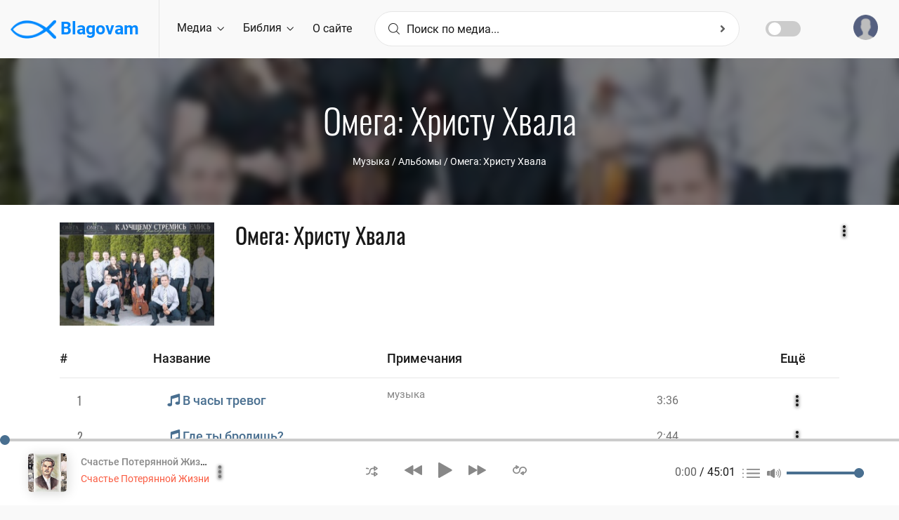

--- FILE ---
content_type: text/html; charset=UTF-8
request_url: https://blagovam.org/j/media/start
body_size: 46882
content:
{"recommended":{"20920":{"mid":"20920","name":"\u0428\u0438\u0432\u0430 \u0411\u043e\u0440\u0438\u0441","dir":"1","imgId":"5253","theme":null,"createDate":"2016-03-15 00:00:00","pmid":"21570","dirType":"0","ext":null,"totalPlayTime":"216643"},"20906":{"mid":"20906","name":"\u041a\u043e\u0447\u0435\u043d\u043a\u043e\u0432 \u0410\u043b\u0435\u043a\u0441\u0430\u043d\u0434\u0440","dir":"1","imgId":"4065","theme":null,"createDate":"2016-03-15 00:00:00","pmid":"21570","dirType":"0","ext":null,"totalPlayTime":"108377"},"51899":{"mid":"51899","name":"\u0417\u0430 \u0432\u0441\u0451 \u0431\u043b\u0430\u0433\u043e\u0434\u0430\u0440\u0438\u0442\u0435","dir":"0","imgId":"5930","theme":"1-\u0435 \u0424\u0435\u0441 5:16-18","createDate":"2025-02-06 11:13:54","pmid":"51739","dirType":"0","ext":"mp3","totalPlayTime":null},"45014":{"mid":"45014","name":"\u0418\u0438\u0441\u0443\u0441 \u043c\u043e\u0439 \u043b\u0443\u0447\u0448\u0438\u0439 \u0434\u0440\u0443\u0433","dir":"1","imgId":"4473","theme":"\u0414\u0443\u0445\u043e\u0432\u043e\u0439 \u043e\u0440\u043a\u0435\u0441\u0442\u0440","createDate":"2017-11-07 03:24:15","pmid":"30719","dirType":"0","ext":null,"totalPlayTime":"1495"},"20046":{"mid":"20046","name":"12 \u0442\u0435\u0442\u0440\u0430\u0434\u0435\u0439 \u0438\u0437 \u043f\u0440\u043e\u0448\u043b\u043e\u0433\u043e","dir":"1","imgId":"4233","theme":"\u0418\u0432\u0430\u043d \u041f\u0430\u0443\u043b\u044c\u0441","createDate":"2009-03-21 00:00:00","pmid":"18435","dirType":"0","ext":null,"totalPlayTime":"34217"},"39634":{"mid":"39634","name":"\u041a\u0430\u043a \u043e \u0422\u0435\u0431\u0435 \u043c\u043e\u043b\u0447\u0430\u0442\u044c","dir":"1","imgId":"4464","theme":"\u0421\u0435\u043c\u044c\u044f \u0414\u0430\u043b\u0438\u043d\u044b\u0445","createDate":"2014-02-23 00:00:00","pmid":"30720","dirType":"0","ext":null,"totalPlayTime":"2300"}},"structure":{"10001":{"mid":"10001","name":"\u0420\u0443\u0441\u0441\u043a\u0430\u044f \u0414\u0435\u0442\u0441\u043a\u0430\u044f \u0411\u0438\u0431\u043b\u0438\u044f","imgId":"4157","pmid":"30797","dirType":"0","active":"1"},"10002":{"mid":"10002","name":"\u0420\u0443\u0441\u0441\u043a\u0438\u0439 \u041d\u043e\u0432\u044b\u0439 \u0417\u0430\u0432\u0435\u0442","imgId":"4176","pmid":"30797","dirType":"1","active":"1"},"10003":{"mid":"10003","name":"\u0420\u0443\u0441\u0441\u043a\u0430\u044f \u0411\u0438\u0431\u043b\u0438\u044f","imgId":"4163","pmid":"30797","dirType":"1","active":"1"},"10004":{"mid":"10004","name":"\u0423\u043a\u0440\u0430\u0438\u043d\u0441\u043a\u0430\u044f \u0411\u0438\u0431\u043b\u0438\u044f","imgId":"4176","pmid":"30797","dirType":"1","active":"1"},"10006":{"mid":"10006","name":"\u0410\u043d\u0433\u043b\u0438\u0439\u0441\u043a\u0430\u044f \u0411\u0438\u0431\u043b\u0438\u044f","imgId":"4176","pmid":"30797","dirType":"1","active":"1"},"10007":{"mid":"10007","name":"\u041d\u0435\u043c\u0435\u0446\u043a\u0430\u044f \u0411\u0438\u0431\u043b\u0438\u044f","imgId":"4176","pmid":"30797","dirType":"1","active":"1"},"10008":{"mid":"10008","name":"\u0420\u0443\u043c\u044b\u043d\u0441\u043a\u0430\u044f \u0411\u0438\u0431\u043b\u0438\u044f","imgId":"4176","pmid":"30797","dirType":"1","active":"1"},"10009":{"mid":"10009","name":"01 - \u0411\u044b\u0442\u0438\u0435 (Genesis)","imgId":"4000","pmid":"10007","dirType":"0","active":"1"},"10010":{"mid":"10010","name":"02 - \u0418\u0441\u0445\u043e\u0434 (Exodus)","imgId":"4000","pmid":"10007","dirType":"0","active":"1"},"10011":{"mid":"10011","name":"03 - \u041b\u0435\u0432\u0438\u0442 (Levitikus)","imgId":"4000","pmid":"10007","dirType":"0","active":"1"},"10012":{"mid":"10012","name":"04 - \u0427\u0438\u0441\u043b\u0430 (Numeri)","imgId":"4000","pmid":"10007","dirType":"0","active":"1"},"10013":{"mid":"10013","name":"05 - \u0412\u0442\u043e\u0440\u043e\u0437\u0430\u043a\u043e\u043d\u0438\u0435 (Deuternomium)","imgId":"4000","pmid":"10007","dirType":"0","active":"1"},"10014":{"mid":"10014","name":"06 - \u0418\u0438\u0441\u0443\u0441 \u041d\u0430\u0432\u0438\u043d (Josua)","imgId":"4000","pmid":"10007","dirType":"0","active":"1"},"10015":{"mid":"10015","name":"07 - \u0421\u0443\u0434\u044c\u0438 (Richter)","imgId":"4000","pmid":"10007","dirType":"0","active":"1"},"10016":{"mid":"10016","name":"08 - \u0420\u0443\u0444\u044c (Rut)","imgId":"4000","pmid":"10007","dirType":"0","active":"1"},"10017":{"mid":"10017","name":"09 - 1-\u044f \u0426\u0430\u0440\u0441\u0442\u0432 (1 Samuel)","imgId":"4000","pmid":"10007","dirType":"0","active":"1"},"10018":{"mid":"10018","name":"10 - 2-\u044f \u0426\u0430\u0440\u0441\u0442\u0432 (2 Samuel)","imgId":"4000","pmid":"10007","dirType":"0","active":"1"},"10019":{"mid":"10019","name":"11 - 3-\u044f \u0426\u0430\u0440\u0441\u0442\u0432 (1 K\u00f6nige)","imgId":"4000","pmid":"10007","dirType":"0","active":"1"},"10020":{"mid":"10020","name":"12 - 4-\u044f \u0426\u0430\u0440\u0441\u0442\u0432 (2 K\u00f6nige)","imgId":"4000","pmid":"10007","dirType":"0","active":"1"},"10021":{"mid":"10021","name":"13 - 1-\u044f \u041f\u0430\u0440\u0430\u043b\u0438\u043f\u043e\u043c\u0435\u043d\u043e\u043d (1 Chronik)","imgId":"4000","pmid":"10007","dirType":"0","active":"1"},"10022":{"mid":"10022","name":"14 - 2-\u044f \u041f\u0430\u0440\u0430\u043b\u0438\u043f\u043e\u043c\u0435\u043d\u043e\u043d (2 Chronik)","imgId":"4000","pmid":"10007","dirType":"0","active":"1"},"10023":{"mid":"10023","name":"15 - \u0415\u0437\u0434\u0440\u0430 (Esra)","imgId":"4000","pmid":"10007","dirType":"0","active":"1"},"10024":{"mid":"10024","name":"16 - \u041d\u0435\u0435\u043c\u0438\u044f (Nehemia)","imgId":"4000","pmid":"10007","dirType":"0","active":"1"},"10025":{"mid":"10025","name":"17 - \u0415\u0441\u0444\u0438\u0440\u044c (Ester)","imgId":"4000","pmid":"10007","dirType":"0","active":"1"},"10026":{"mid":"10026","name":"18 - \u0418\u043e\u0432 (Hiob)","imgId":"4000","pmid":"10007","dirType":"0","active":"1"},"10027":{"mid":"10027","name":"19 - \u041f\u0441\u0430\u043b\u0442\u0438\u0440\u044c (Psalm)","imgId":"4000","pmid":"10007","dirType":"0","active":"1"},"10028":{"mid":"10028","name":"20 - \u041f\u0440\u0438\u0442\u0447\u0438 (Sprueche)","imgId":"4000","pmid":"10007","dirType":"0","active":"1"},"10029":{"mid":"10029","name":"21 - \u0415\u043a\u043a\u043b\u0435\u0441\u0438\u0430\u0441\u0442 (Prediger)","imgId":"4000","pmid":"10007","dirType":"0","active":"1"},"10030":{"mid":"10030","name":"22 - \u041f\u0435\u0441\u043d\u044f \u041f\u0435\u0441\u043d\u0435\u0439 (Hohelied)","imgId":"4000","pmid":"10007","dirType":"0","active":"1"},"10031":{"mid":"10031","name":"23 - \u0418\u0441\u0430\u0438\u044f (Jesaja)","imgId":"4000","pmid":"10007","dirType":"0","active":"1"},"10032":{"mid":"10032","name":"24 - \u0418\u0435\u0440\u0435\u043c\u0438\u044f (Jeremia)","imgId":"4000","pmid":"10007","dirType":"0","active":"1"},"10033":{"mid":"10033","name":"25 - \u041f\u043b\u0430\u0447 \u0418\u0435\u0440\u0435\u043c\u0438\u0438 (Klagelieder)","imgId":"4000","pmid":"10007","dirType":"0","active":"1"},"10034":{"mid":"10034","name":"26 - \u0418\u0435\u0437\u0435\u043a\u0438\u0438\u043b\u044c (Hesekiel)","imgId":"4000","pmid":"10007","dirType":"0","active":"1"},"10035":{"mid":"10035","name":"27 - \u0414\u0430\u043d\u0438\u0438\u043b (Daniel)","imgId":"4000","pmid":"10007","dirType":"0","active":"1"},"10036":{"mid":"10036","name":"28 - \u041e\u0441\u0438\u044f (Hosea)","imgId":"4000","pmid":"10007","dirType":"0","active":"1"},"10037":{"mid":"10037","name":"29 - \u0418\u043e\u0438\u043b\u044c (Joel)","imgId":"4000","pmid":"10007","dirType":"0","active":"1"},"10038":{"mid":"10038","name":"30 - \u0410\u043c\u043e\u0441 (Amos)","imgId":"4000","pmid":"10007","dirType":"0","active":"1"},"10039":{"mid":"10039","name":"31 - \u0410\u0432\u0434\u0438\u0439 (Obadja)","imgId":"4000","pmid":"10007","dirType":"0","active":"1"},"10040":{"mid":"10040","name":"32 - \u0418\u043e\u043d\u0430 (Jona)","imgId":"4000","pmid":"10007","dirType":"0","active":"1"},"10041":{"mid":"10041","name":"33 - \u041c\u0438\u0445\u0435\u0439 (Mica)","imgId":"4000","pmid":"10007","dirType":"0","active":"1"},"10042":{"mid":"10042","name":"34 - \u041d\u0430\u0443\u043c (Nahum)","imgId":"4000","pmid":"10007","dirType":"0","active":"1"},"10043":{"mid":"10043","name":"35 - \u0410\u0432\u0432\u0430\u043a\u0443\u043c (Habakuk)","imgId":"4000","pmid":"10007","dirType":"0","active":"1"},"10044":{"mid":"10044","name":"36 - \u0421\u043e\u0444\u043e\u043d\u0438\u044f (Zephanja)","imgId":"4000","pmid":"10007","dirType":"0","active":"1"},"10045":{"mid":"10045","name":"37 - \u0410\u0433\u0433\u0435\u0439 (Haggai)","imgId":"4000","pmid":"10007","dirType":"0","active":"1"},"10046":{"mid":"10046","name":"38 - \u0417\u0430\u0445\u0430\u0440\u0438\u044f (Sacharja)","imgId":"4000","pmid":"10007","dirType":"0","active":"1"},"10047":{"mid":"10047","name":"39 - \u041c\u0430\u043b\u0430\u0445\u0438\u044f (Maleachi)","imgId":"4000","pmid":"10007","dirType":"0","active":"1"},"10048":{"mid":"10048","name":"40 - \u041e\u0442 \u041c\u0430\u0442\u0444\u0435\u044f (Matth\u00e4us)","imgId":"4000","pmid":"10007","dirType":"0","active":"1"},"10049":{"mid":"10049","name":"41 - \u041e\u0442 \u041c\u0430\u0440\u043a\u0430 (Markus)","imgId":"4000","pmid":"10007","dirType":"0","active":"1"},"10050":{"mid":"10050","name":"42 - \u041e\u0442 \u041b\u0443\u043a\u0438 (Lukas)","imgId":"4000","pmid":"10007","dirType":"0","active":"1"},"10051":{"mid":"10051","name":"43 - \u041e\u0442 \u0418\u043e\u0430\u043d\u043d\u0430 (Johannes)","imgId":"4000","pmid":"10007","dirType":"0","active":"1"},"10052":{"mid":"10052","name":"44 - \u0414\u0435\u044f\u043d\u0438\u044f (Apostelgeschichte)","imgId":"4000","pmid":"10007","dirType":"0","active":"1"},"10053":{"mid":"10053","name":"52 - \u041a \u0420\u0438\u043c\u043b\u044f\u043d\u0430\u043c (R\u00f6mer)","imgId":"4000","pmid":"10007","dirType":"0","active":"1"},"10054":{"mid":"10054","name":"53 - 1-\u0435 \u041a\u043e\u0440\u0438\u043d\u0444\u044f\u043d\u0430\u043c (1 Korinther)","imgId":"4000","pmid":"10007","dirType":"0","active":"1"},"10055":{"mid":"10055","name":"54 - 2-\u0435 \u041a\u043e\u0440\u0438\u043d\u0444\u044f\u043d\u0430\u043c (2 Korinther)","imgId":"4000","pmid":"10007","dirType":"0","active":"1"},"10056":{"mid":"10056","name":"55 - \u041a \u0413\u0430\u043b\u0430\u0442\u0430\u043c (Galater)","imgId":"4000","pmid":"10007","dirType":"0","active":"1"},"10057":{"mid":"10057","name":"56 - \u041a \u0415\u0444\u0435\u0441\u044f\u043d\u0430\u043c (Epheser)","imgId":"4000","pmid":"10007","dirType":"0","active":"1"},"10058":{"mid":"10058","name":"57 - \u041a \u0424\u0438\u043b\u0438\u043f\u043f\u0438\u0439\u0446\u0430\u043c (Philipper)","imgId":"4000","pmid":"10007","dirType":"0","active":"1"},"10059":{"mid":"10059","name":"58 - \u041a \u041a\u043e\u043b\u043e\u0441\u0441\u044f\u043d\u0430\u043c (Kolosser)","imgId":"4000","pmid":"10007","dirType":"0","active":"1"},"10060":{"mid":"10060","name":"59 - 1-\u0435 \u0424\u0435\u0441\u0441\u0430\u043b\u043e\u043d\u0438\u043a\u0438\u0439\u0446\u0430\u043c (1 Thessalonicher)","imgId":"4000","pmid":"10007","dirType":"0","active":"1"},"10061":{"mid":"10061","name":"60 - 2-\u0435 \u0424\u0435\u0441\u0441\u0430\u043b\u043e\u043d\u0438\u043a\u0438\u0439\u0446\u0430\u043c (2 Thessalonicher)","imgId":"4000","pmid":"10007","dirType":"0","active":"1"},"10062":{"mid":"10062","name":"61 - 1-\u0435 \u0422\u0438\u043c\u043e\u0444\u0435\u044e (1 Timotheus)","imgId":"4000","pmid":"10007","dirType":"0","active":"1"},"10063":{"mid":"10063","name":"62 - 2-\u0435 \u0422\u0438\u043c\u043e\u0444\u0435\u044e (2 Timotheus)","imgId":"4000","pmid":"10007","dirType":"0","active":"1"},"10064":{"mid":"10064","name":"63 - \u041a \u0422\u0438\u0442\u0443 (Titus)","imgId":"4000","pmid":"10007","dirType":"0","active":"1"},"10065":{"mid":"10065","name":"64 - \u041a \u0424\u0438\u043b\u0438\u043c\u043e\u043d\u0443 (Philemon)","imgId":"4000","pmid":"10007","dirType":"0","active":"1"},"10066":{"mid":"10066","name":"65 - \u041a \u0415\u0432\u0440\u0435\u044f\u043c (Hebr\u00e4er)","imgId":"4000","pmid":"10007","dirType":"0","active":"1"},"10067":{"mid":"10067","name":"45 - \u0418\u0430\u043a\u043e\u0432\u0430 (Jakobus)","imgId":"4000","pmid":"10007","dirType":"0","active":"1"},"10068":{"mid":"10068","name":"46 - 1-\u0435 \u041f\u0435\u0442\u0440\u0430 (1 Petrus)","imgId":"4000","pmid":"10007","dirType":"0","active":"1"},"10069":{"mid":"10069","name":"47 - 2-\u0435 \u041f\u0435\u0442\u0440\u0430 (2 Petrus)","imgId":"4000","pmid":"10007","dirType":"0","active":"1"},"10070":{"mid":"10070","name":"48 - 1-\u0435 \u0418\u043e\u0430\u043d\u043d\u0430 (1 Johannes)","imgId":"4000","pmid":"10007","dirType":"0","active":"1"},"10071":{"mid":"10071","name":"49 - 2-\u0435 \u0418\u043e\u0430\u043d\u043d\u0430 (2 Johannes)","imgId":"4000","pmid":"10007","dirType":"0","active":"1"},"10072":{"mid":"10072","name":"50 - 3-\u0435 \u0418\u043e\u0430\u043d\u043d\u0430 (3 Johannes)","imgId":"4000","pmid":"10007","dirType":"0","active":"1"},"10073":{"mid":"10073","name":"51 - \u0418\u0443\u0434\u044b (Judas)","imgId":"4000","pmid":"10007","dirType":"0","active":"1"},"10074":{"mid":"10074","name":"66 - \u041e\u0442\u043a\u0440\u043e\u0432\u0435\u043d\u0438\u0435 (Offenbarung)","imgId":"4000","pmid":"10007","dirType":"0","active":"1"},"10075":{"mid":"10075","name":"01 - \u0411\u044b\u0442\u0438\u0435 (Genesa)","imgId":"4000","pmid":"10008","dirType":"0","active":"1"},"10076":{"mid":"10076","name":"02 - \u0418\u0441\u0445\u043e\u0434 (Exod)","imgId":"4000","pmid":"10008","dirType":"0","active":"1"},"10077":{"mid":"10077","name":"03 - \u041b\u0435\u0432\u0438\u0442 (Levitic)","imgId":"4000","pmid":"10008","dirType":"0","active":"1"},"10078":{"mid":"10078","name":"04 - \u0427\u0438\u0441\u043b\u0430 (Numeri)","imgId":"4000","pmid":"10008","dirType":"0","active":"1"},"10079":{"mid":"10079","name":"05 - \u0412\u0442\u043e\u0440\u043e\u0437\u0430\u043a\u043e\u043d\u0438\u0435 (Deuteronom)","imgId":"4000","pmid":"10008","dirType":"0","active":"1"},"10080":{"mid":"10080","name":"06 - \u0418\u0438\u0441\u0443\u0441 \u041d\u0430\u0432\u0438\u043d (Iosua)","imgId":"4000","pmid":"10008","dirType":"0","active":"1"},"10081":{"mid":"10081","name":"07 - \u0421\u0443\u0434\u044c\u0438 (Judec\u0103tori)","imgId":"4000","pmid":"10008","dirType":"0","active":"1"},"10082":{"mid":"10082","name":"08 - \u0420\u0443\u0444\u044c (Rut)","imgId":"4000","pmid":"10008","dirType":"0","active":"1"},"10083":{"mid":"10083","name":"09 - 1-\u044f \u0426\u0430\u0440\u0441\u0442\u0432 (1 Samuel)","imgId":"4000","pmid":"10008","dirType":"0","active":"1"},"10084":{"mid":"10084","name":"10 - 2-\u044f \u0426\u0430\u0440\u0441\u0442\u0432 (2 Samuel)","imgId":"4000","pmid":"10008","dirType":"0","active":"1"},"10085":{"mid":"10085","name":"11 - 3-\u044f \u0426\u0430\u0440\u0441\u0442\u0432 (1 \u00cemp\u0103ra\u0163i)","imgId":"4000","pmid":"10008","dirType":"0","active":"1"},"10086":{"mid":"10086","name":"12 - 4-\u044f \u0426\u0430\u0440\u0441\u0442\u0432 (2 \u00cemp\u0103ra\u0163i)","imgId":"4000","pmid":"10008","dirType":"0","active":"1"},"10087":{"mid":"10087","name":"13 - 1-\u044f \u041f\u0430\u0440\u0430\u043b\u0438\u043f\u043e\u043c\u0435\u043d\u043e\u043d (1 Cronici)","imgId":"4000","pmid":"10008","dirType":"0","active":"1"},"10088":{"mid":"10088","name":"14 - 2-\u044f \u041f\u0430\u0440\u0430\u043b\u0438\u043f\u043e\u043c\u0435\u043d\u043e\u043d (2 Cronici)","imgId":"4000","pmid":"10008","dirType":"0","active":"1"},"10089":{"mid":"10089","name":"15 - \u0415\u0437\u0434\u0440\u0430 (Ezra)","imgId":"4000","pmid":"10008","dirType":"0","active":"1"},"10090":{"mid":"10090","name":"16 - \u041d\u0435\u0435\u043c\u0438\u044f (Neemia)","imgId":"4000","pmid":"10008","dirType":"0","active":"1"},"10091":{"mid":"10091","name":"17 - \u0415\u0441\u0444\u0438\u0440\u044c (Estera)","imgId":"4000","pmid":"10008","dirType":"0","active":"1"},"10092":{"mid":"10092","name":"18 - \u0418\u043e\u0432 (Iov)","imgId":"4000","pmid":"10008","dirType":"0","active":"1"},"10093":{"mid":"10093","name":"19 - \u041f\u0441\u0430\u043b\u0442\u0438\u0440\u044c (Psalmi)","imgId":"4000","pmid":"10008","dirType":"0","active":"1"},"10094":{"mid":"10094","name":"20 - \u041f\u0440\u0438\u0442\u0447\u0438 (Proverbe)","imgId":"4000","pmid":"10008","dirType":"0","active":"1"},"10095":{"mid":"10095","name":"21 - \u0415\u043a\u043a\u043b\u0435\u0441\u0438\u0430\u0441\u0442 (Eclesiastul)","imgId":"4000","pmid":"10008","dirType":"0","active":"1"},"10096":{"mid":"10096","name":"22 - \u041f\u0435\u0441\u043d\u044f \u041f\u0435\u0441\u043d\u0435\u0439 (C\u00e2ntarea C\u00e2nt\u0103rilor)","imgId":"4000","pmid":"10008","dirType":"0","active":"1"},"10097":{"mid":"10097","name":"23 - \u0418\u0441\u0430\u0438\u044f (Isaia)","imgId":"4000","pmid":"10008","dirType":"0","active":"1"},"10098":{"mid":"10098","name":"24 - \u0418\u0435\u0440\u0435\u043c\u0438\u044f (Ieremia)","imgId":"4000","pmid":"10008","dirType":"0","active":"1"},"10099":{"mid":"10099","name":"25 - \u041f\u043b\u0430\u0447 \u0418\u0435\u0440\u0435\u043c\u0438\u0438 (Pl\u00e2ngerile lui Ieremia)","imgId":"4000","pmid":"10008","dirType":"0","active":"1"},"10100":{"mid":"10100","name":"26 - \u0418\u0435\u0437\u0435\u043a\u0438\u0438\u043b\u044c (Ezechiel)","imgId":"4000","pmid":"10008","dirType":"0","active":"1"},"10101":{"mid":"10101","name":"27 - \u0414\u0430\u043d\u0438\u0438\u043b (Daniel)","imgId":"4000","pmid":"10008","dirType":"0","active":"1"},"10102":{"mid":"10102","name":"28 - \u041e\u0441\u0438\u044f (Osea)","imgId":"4000","pmid":"10008","dirType":"0","active":"1"},"10103":{"mid":"10103","name":"29 - \u0418\u043e\u0438\u043b\u044c (Ioel)","imgId":"4000","pmid":"10008","dirType":"0","active":"1"},"10104":{"mid":"10104","name":"30 - \u0410\u043c\u043e\u0441 (Amos)","imgId":"4000","pmid":"10008","dirType":"0","active":"1"},"10105":{"mid":"10105","name":"31 - \u0410\u0432\u0434\u0438\u0439 (Obadia)","imgId":"4000","pmid":"10008","dirType":"0","active":"1"},"10106":{"mid":"10106","name":"32 - \u0418\u043e\u043d\u0430 (Iona)","imgId":"4000","pmid":"10008","dirType":"0","active":"1"},"10107":{"mid":"10107","name":"33 - \u041c\u0438\u0445\u0435\u0439 (Mica)","imgId":"4000","pmid":"10008","dirType":"0","active":"1"},"10108":{"mid":"10108","name":"34 - \u041d\u0430\u0443\u043c (Naum)","imgId":"4000","pmid":"10008","dirType":"0","active":"1"},"10109":{"mid":"10109","name":"35 - \u0410\u0432\u0432\u0430\u043a\u0443\u043c (Habacuc)","imgId":"4000","pmid":"10008","dirType":"0","active":"1"},"10110":{"mid":"10110","name":"36 - \u0421\u043e\u0444\u043e\u043d\u0438\u044f (\u0162efania)","imgId":"4000","pmid":"10008","dirType":"0","active":"1"},"10111":{"mid":"10111","name":"37 - \u0410\u0433\u0433\u0435\u0439 (Hagai)","imgId":"4000","pmid":"10008","dirType":"0","active":"1"},"10112":{"mid":"10112","name":"38 - \u0417\u0430\u0445\u0430\u0440\u0438\u044f (Zaharia)","imgId":"4000","pmid":"10008","dirType":"0","active":"1"},"10113":{"mid":"10113","name":"39 - \u041c\u0430\u043b\u0430\u0445\u0438\u044f (Maleahi)","imgId":"4000","pmid":"10008","dirType":"0","active":"1"},"10114":{"mid":"10114","name":"40 - \u041e\u0442 \u041c\u0430\u0442\u0444\u0435\u044f (Matei)","imgId":"4000","pmid":"10008","dirType":"0","active":"1"},"10115":{"mid":"10115","name":"41 - \u041e\u0442 \u041c\u0430\u0440\u043a\u0430 (Marcu)","imgId":"4000","pmid":"10008","dirType":"0","active":"1"},"10116":{"mid":"10116","name":"42 - \u041e\u0442 \u041b\u0443\u043a\u0438 (Luca)","imgId":"4000","pmid":"10008","dirType":"0","active":"1"},"10117":{"mid":"10117","name":"43 - \u041e\u0442 \u0418\u043e\u0430\u043d\u043d\u0430 (Ioan)","imgId":"4000","pmid":"10008","dirType":"0","active":"1"},"10118":{"mid":"10118","name":"44 - \u0414\u0435\u044f\u043d\u0438\u044f (Faptele Apostolilor)","imgId":"4000","pmid":"10008","dirType":"0","active":"1"},"10119":{"mid":"10119","name":"52 - \u041a \u0420\u0438\u043c\u043b\u044f\u043d\u0430\u043c (Romani)","imgId":"4000","pmid":"10008","dirType":"0","active":"1"},"10120":{"mid":"10120","name":"53 - 1-\u0435 \u041a\u043e\u0440\u0438\u043d\u0444\u044f\u043d\u0430\u043c (1 Corinteni)","imgId":"4000","pmid":"10008","dirType":"0","active":"1"},"10121":{"mid":"10121","name":"54 - 2-\u0435 \u041a\u043e\u0440\u0438\u043d\u0444\u044f\u043d\u0430\u043c (2 Corinteni)","imgId":"4000","pmid":"10008","dirType":"0","active":"1"},"10122":{"mid":"10122","name":"55 - \u041a \u0413\u0430\u043b\u0430\u0442\u0430\u043c (Galateni)","imgId":"4000","pmid":"10008","dirType":"0","active":"1"},"10123":{"mid":"10123","name":"56 - \u041a \u0415\u0444\u0435\u0441\u044f\u043d\u0430\u043c (Efeseni)","imgId":"4000","pmid":"10008","dirType":"0","active":"1"},"10124":{"mid":"10124","name":"57 - \u041a \u0424\u0438\u043b\u0438\u043f\u043f\u0438\u0439\u0446\u0430\u043c (Filipeni)","imgId":"4000","pmid":"10008","dirType":"0","active":"1"},"10125":{"mid":"10125","name":"58 - \u041a \u041a\u043e\u043b\u043e\u0441\u0441\u044f\u043d\u0430\u043c (Coloseni)","imgId":"4000","pmid":"10008","dirType":"0","active":"1"},"10126":{"mid":"10126","name":"59 - 1-\u0435 \u0424\u0435\u0441\u0441\u0430\u043b\u043e\u043d\u0438\u043a\u0438\u0439\u0446\u0430\u043c (1 Tesaloniceni)","imgId":"4000","pmid":"10008","dirType":"0","active":"1"},"10127":{"mid":"10127","name":"60 - 2-\u0435 \u0424\u0435\u0441\u0441\u0430\u043b\u043e\u043d\u0438\u043a\u0438\u0439\u0446\u0430\u043c (2 Tesaloniceni)","imgId":"4000","pmid":"10008","dirType":"0","active":"1"},"10128":{"mid":"10128","name":"61 - 1-\u0435 \u0422\u0438\u043c\u043e\u0444\u0435\u044e (1 Timotei)","imgId":"4000","pmid":"10008","dirType":"0","active":"1"},"10129":{"mid":"10129","name":"62 - 2-\u0435 \u0422\u0438\u043c\u043e\u0444\u0435\u044e (2 Timotei)","imgId":"4000","pmid":"10008","dirType":"0","active":"1"},"10130":{"mid":"10130","name":"63 - \u041a \u0422\u0438\u0442\u0443 (Tit)","imgId":"4000","pmid":"10008","dirType":"0","active":"1"},"10131":{"mid":"10131","name":"64 - \u041a \u0424\u0438\u043b\u0438\u043c\u043e\u043d\u0443 (Filimon)","imgId":"4000","pmid":"10008","dirType":"0","active":"1"},"10132":{"mid":"10132","name":"65 - \u041a \u0415\u0432\u0440\u0435\u044f\u043c (Evrei)","imgId":"4000","pmid":"10008","dirType":"0","active":"1"},"10133":{"mid":"10133","name":"45 - \u0418\u0430\u043a\u043e\u0432\u0430 (Iacov)","imgId":"4000","pmid":"10008","dirType":"0","active":"1"},"10134":{"mid":"10134","name":"46 - 1-\u0435 \u041f\u0435\u0442\u0440\u0430 (1 Petru)","imgId":"4000","pmid":"10008","dirType":"0","active":"1"},"10135":{"mid":"10135","name":"47 - 2-\u0435 \u041f\u0435\u0442\u0440\u0430 (2 Petru)","imgId":"4000","pmid":"10008","dirType":"0","active":"1"},"10136":{"mid":"10136","name":"48 - 1-\u0435 \u0418\u043e\u0430\u043d\u043d\u0430 (1 Ioan)","imgId":"4000","pmid":"10008","dirType":"0","active":"1"},"10137":{"mid":"10137","name":"49 - 2-\u0435 \u0418\u043e\u0430\u043d\u043d\u0430 (2 Ioan)","imgId":"4000","pmid":"10008","dirType":"0","active":"1"},"10138":{"mid":"10138","name":"50 - 3-\u0435 \u0418\u043e\u0430\u043d\u043d\u0430 (3 Ioan)","imgId":"4000","pmid":"10008","dirType":"0","active":"1"},"10139":{"mid":"10139","name":"51 - \u0418\u0443\u0434\u044b (Iuda)","imgId":"4000","pmid":"10008","dirType":"0","active":"1"},"10140":{"mid":"10140","name":"66 - \u041e\u0442\u043a\u0440\u043e\u0432\u0435\u043d\u0438\u0435 (Apocalipsa)","imgId":"4000","pmid":"10008","dirType":"0","active":"1"},"10141":{"mid":"10141","name":"\u0420\u0443\u0441\u0441\u043a\u0430\u044f \u0411\u0438\u0431\u043b\u0438\u044f","imgId":"4176","pmid":"30797","dirType":"1","active":"1"},"13775":{"mid":"13775","name":"\u0411\u044b\u0442\u0438\u0435","imgId":"4000","pmid":"10141","dirType":"0","active":"1"},"13776":{"mid":"13776","name":"\u0418\u0441\u0445\u043e\u0434","imgId":"4000","pmid":"10141","dirType":"0","active":"1"},"13777":{"mid":"13777","name":"\u041b\u0435\u0432\u0438\u0442","imgId":"4000","pmid":"10141","dirType":"0","active":"1"},"13778":{"mid":"13778","name":"\u0427\u0438\u0441\u043b\u0430","imgId":"4000","pmid":"10141","dirType":"0","active":"1"},"13779":{"mid":"13779","name":"\u0412\u0442\u043e\u0440\u043e\u0437\u0430\u043a\u043e\u043d\u0438\u0435","imgId":"4000","pmid":"10141","dirType":"0","active":"1"},"13780":{"mid":"13780","name":"\u0418\u0438\u0441\u0443\u0441 \u041d\u0430\u0432\u0438\u043d","imgId":"4000","pmid":"10141","dirType":"0","active":"1"},"13781":{"mid":"13781","name":"\u0421\u0443\u0434\u044c\u0438","imgId":"4000","pmid":"10141","dirType":"0","active":"1"},"13782":{"mid":"13782","name":"\u0420\u0443\u0444\u044c","imgId":"4000","pmid":"10141","dirType":"0","active":"1"},"13783":{"mid":"13783","name":"1-\u044f \u0426\u0430\u0440\u0441\u0442\u0432","imgId":"4000","pmid":"10141","dirType":"0","active":"1"},"13784":{"mid":"13784","name":"2-\u044f \u0426\u0430\u0440\u0441\u0442\u0432","imgId":"4000","pmid":"10141","dirType":"0","active":"1"},"13785":{"mid":"13785","name":"3-\u044f \u0426\u0430\u0440\u0441\u0442\u0432","imgId":"4000","pmid":"10141","dirType":"0","active":"1"},"13786":{"mid":"13786","name":"4-\u044f \u0426\u0430\u0440\u0441\u0442\u0432","imgId":"4000","pmid":"10141","dirType":"0","active":"1"},"13787":{"mid":"13787","name":"1-\u044f \u041f\u0430\u0440\u0430\u043b\u0438\u043f\u043e\u043c\u0435\u043d\u043e\u043d","imgId":"4000","pmid":"10141","dirType":"0","active":"1"},"13788":{"mid":"13788","name":"2-\u044f \u041f\u0430\u0440\u0430\u043b\u0438\u043f\u043e\u043c\u0435\u043d\u043e\u043d","imgId":"4000","pmid":"10141","dirType":"0","active":"1"},"13789":{"mid":"13789","name":"\u0415\u0437\u0434\u0440\u0430","imgId":"4000","pmid":"10141","dirType":"0","active":"1"},"13790":{"mid":"13790","name":"\u041d\u0435\u0435\u043c\u0438\u044f","imgId":"4000","pmid":"10141","dirType":"0","active":"1"},"13791":{"mid":"13791","name":"\u0415\u0441\u0444\u0438\u0440\u044c","imgId":"4000","pmid":"10141","dirType":"0","active":"1"},"13792":{"mid":"13792","name":"\u0418\u043e\u0432","imgId":"4000","pmid":"10141","dirType":"0","active":"1"},"13793":{"mid":"13793","name":"\u041f\u0441\u0430\u043b\u0442\u0438\u0440\u044c","imgId":"4000","pmid":"10141","dirType":"0","active":"1"},"13794":{"mid":"13794","name":"\u041f\u0440\u0438\u0442\u0447\u0438","imgId":"4000","pmid":"10141","dirType":"0","active":"1"},"13795":{"mid":"13795","name":"\u0415\u043a\u043a\u043b\u0435\u0441\u0438\u0430\u0441\u0442","imgId":"4000","pmid":"10141","dirType":"0","active":"1"},"13796":{"mid":"13796","name":"\u041f\u0435\u0441\u043d\u044f \u041f\u0435\u0441\u043d\u0435\u0439","imgId":"4000","pmid":"10141","dirType":"0","active":"1"},"13797":{"mid":"13797","name":"\u0418\u0441\u0430\u0438\u044f","imgId":"4000","pmid":"10141","dirType":"0","active":"1"},"13798":{"mid":"13798","name":"\u0418\u0435\u0440\u0435\u043c\u0438\u044f","imgId":"4000","pmid":"10141","dirType":"0","active":"1"},"13799":{"mid":"13799","name":"\u041f\u043b\u0430\u0447 \u0418\u0435\u0440\u0435\u043c\u0438\u0438","imgId":"4000","pmid":"10141","dirType":"0","active":"1"},"13800":{"mid":"13800","name":"\u0418\u0435\u0437\u0435\u043a\u0438\u0438\u043b\u044c","imgId":"4000","pmid":"10141","dirType":"0","active":"1"},"13801":{"mid":"13801","name":"\u0414\u0430\u043d\u0438\u0438\u043b","imgId":"4000","pmid":"10141","dirType":"0","active":"1"},"13802":{"mid":"13802","name":"\u041e\u0441\u0438\u044f","imgId":"4000","pmid":"10141","dirType":"0","active":"1"},"13803":{"mid":"13803","name":"\u0418\u043e\u0438\u043b\u044c","imgId":"4000","pmid":"10141","dirType":"0","active":"1"},"13804":{"mid":"13804","name":"\u0410\u043c\u043e\u0441","imgId":"4000","pmid":"10141","dirType":"0","active":"1"},"13805":{"mid":"13805","name":"\u0410\u0432\u0434\u0438\u0439","imgId":"4000","pmid":"10141","dirType":"0","active":"1"},"13806":{"mid":"13806","name":"\u0418\u043e\u043d\u0430","imgId":"4000","pmid":"10141","dirType":"0","active":"1"},"13807":{"mid":"13807","name":"\u041c\u0438\u0445\u0435\u0439","imgId":"4000","pmid":"10141","dirType":"0","active":"1"},"13808":{"mid":"13808","name":"\u041d\u0430\u0443\u043c","imgId":"4000","pmid":"10141","dirType":"0","active":"1"},"13809":{"mid":"13809","name":"\u0410\u0432\u0432\u0430\u043a\u0443\u043c","imgId":"4000","pmid":"10141","dirType":"0","active":"1"},"13810":{"mid":"13810","name":"\u0421\u043e\u0444\u043e\u043d\u0438\u044f","imgId":"4000","pmid":"10141","dirType":"0","active":"1"},"13811":{"mid":"13811","name":"\u0410\u0433\u0433\u0435\u0439","imgId":"4000","pmid":"10141","dirType":"0","active":"1"},"13812":{"mid":"13812","name":"\u0417\u0430\u0445\u0430\u0440\u0438\u044f","imgId":"4000","pmid":"10141","dirType":"0","active":"1"},"13813":{"mid":"13813","name":"\u041c\u0430\u043b\u0430\u0445\u0438\u044f","imgId":"4000","pmid":"10141","dirType":"0","active":"1"},"13814":{"mid":"13814","name":"\u041e\u0442 \u041c\u0430\u0442\u0444\u0435\u044f","imgId":"4000","pmid":"10141","dirType":"0","active":"1"},"13815":{"mid":"13815","name":"\u041e\u0442 \u041c\u0430\u0440\u043a\u0430","imgId":"4000","pmid":"10141","dirType":"0","active":"1"},"13816":{"mid":"13816","name":"\u041e\u0442 \u041b\u0443\u043a\u0438","imgId":"4000","pmid":"10141","dirType":"0","active":"1"},"13817":{"mid":"13817","name":"\u041e\u0442 \u0418\u043e\u0430\u043d\u043d\u0430","imgId":"4000","pmid":"10141","dirType":"0","active":"1"},"13818":{"mid":"13818","name":"\u0414\u0435\u044f\u043d\u0438\u044f","imgId":"4000","pmid":"10141","dirType":"0","active":"1"},"13819":{"mid":"13819","name":"\u0418\u0430\u043a\u043e\u0432\u0430","imgId":"4000","pmid":"10141","dirType":"0","active":"1"},"13820":{"mid":"13820","name":"1-\u0435 \u041f\u0435\u0442\u0440\u0430","imgId":"4000","pmid":"10141","dirType":"0","active":"1"},"13821":{"mid":"13821","name":"2-\u0435 \u041f\u0435\u0442\u0440\u0430","imgId":"4000","pmid":"10141","dirType":"0","active":"1"},"13822":{"mid":"13822","name":"1-\u0435 \u0418\u043e\u0430\u043d\u043d\u0430","imgId":"4000","pmid":"10141","dirType":"0","active":"1"},"13823":{"mid":"13823","name":"2-\u0435 \u0418\u043e\u0430\u043d\u043d\u0430","imgId":"4000","pmid":"10141","dirType":"0","active":"1"},"13824":{"mid":"13824","name":"3-\u0435 \u0418\u043e\u0430\u043d\u043d\u0430","imgId":"4000","pmid":"10141","dirType":"0","active":"1"},"13825":{"mid":"13825","name":"\u0418\u0443\u0434\u044b","imgId":"4000","pmid":"10141","dirType":"0","active":"1"},"13826":{"mid":"13826","name":"\u041a \u0420\u0438\u043c\u043b\u044f\u043d\u0430\u043c","imgId":"4000","pmid":"10141","dirType":"0","active":"1"},"13827":{"mid":"13827","name":"1-\u0435 \u041a\u043e\u0440\u0438\u043d\u0444\u044f\u043d\u0430\u043c","imgId":"4000","pmid":"10141","dirType":"0","active":"1"},"13828":{"mid":"13828","name":"2-\u0435 \u041a\u043e\u0440\u0438\u043d\u0444\u044f\u043d\u0430\u043c","imgId":"4000","pmid":"10141","dirType":"0","active":"1"},"13829":{"mid":"13829","name":"\u041a \u0413\u0430\u043b\u0430\u0442\u0430\u043c","imgId":"4000","pmid":"10141","dirType":"0","active":"1"},"13830":{"mid":"13830","name":"\u041a \u0415\u0444\u0435\u0441\u044f\u043d\u0430\u043c","imgId":"4000","pmid":"10141","dirType":"0","active":"1"},"13831":{"mid":"13831","name":"\u041a \u0424\u0438\u043b\u0438\u043f\u043f\u0438\u0439\u0446\u0430\u043c","imgId":"4000","pmid":"10141","dirType":"0","active":"1"},"13832":{"mid":"13832","name":"\u041a \u041a\u043e\u043b\u043e\u0441\u0441\u044f\u043d\u0430\u043c","imgId":"4000","pmid":"10141","dirType":"0","active":"1"},"13833":{"mid":"13833","name":"1-\u0435 \u0424\u0435\u0441\u0441\u0430\u043b\u043e\u043d\u0438\u043a\u0438\u0439\u0446\u0430\u043c","imgId":"4000","pmid":"10141","dirType":"0","active":"1"},"13834":{"mid":"13834","name":"2-\u0435 \u0424\u0435\u0441\u0441\u0430\u043b\u043e\u043d\u0438\u043a\u0438\u0439\u0446\u0430\u043c","imgId":"4000","pmid":"10141","dirType":"0","active":"1"},"13835":{"mid":"13835","name":"1-\u0435 \u0422\u0438\u043c\u043e\u0444\u0435\u044e","imgId":"4000","pmid":"10141","dirType":"0","active":"1"},"13836":{"mid":"13836","name":"2-\u0435 \u0422\u0438\u043c\u043e\u0444\u0435\u044e","imgId":"4000","pmid":"10141","dirType":"0","active":"1"},"13837":{"mid":"13837","name":"\u041a \u0422\u0438\u0442\u0443","imgId":"4000","pmid":"10141","dirType":"0","active":"1"},"13838":{"mid":"13838","name":"\u041a \u0424\u0438\u043b\u0438\u043c\u043e\u043d\u0443","imgId":"4000","pmid":"10141","dirType":"0","active":"1"},"13839":{"mid":"13839","name":"\u041a \u0415\u0432\u0440\u0435\u044f\u043c","imgId":"4000","pmid":"10141","dirType":"0","active":"1"},"13840":{"mid":"13840","name":"\u041e\u0442\u043a\u0440\u043e\u0432\u0435\u043d\u0438\u0435","imgId":"4000","pmid":"10141","dirType":"0","active":"1"},"13841":{"mid":"13841","name":"32 - \u0418\u043e\u043d\u0430 (Jonah)","imgId":"4000","pmid":"10006","dirType":"0","active":"1"},"13842":{"mid":"13842","name":"33 - \u041c\u0438\u0445\u0435\u0439 (Micah)","imgId":"4000","pmid":"10006","dirType":"0","active":"1"},"13843":{"mid":"13843","name":"34 - \u041d\u0430\u0443\u043c (Nahum)","imgId":"4000","pmid":"10006","dirType":"0","active":"1"},"13844":{"mid":"13844","name":"35 - \u0410\u0432\u0432\u0430\u043a\u0443\u043c (Habakkuk)","imgId":"4000","pmid":"10006","dirType":"0","active":"1"},"13845":{"mid":"13845","name":"36 - \u0421\u043e\u0444\u043e\u043d\u0438\u044f (Zephaniah)","imgId":"4000","pmid":"10006","dirType":"0","active":"1"},"13846":{"mid":"13846","name":"37 - \u0410\u0433\u0433\u0435\u0439 (Haggai)","imgId":"4000","pmid":"10006","dirType":"0","active":"1"},"13847":{"mid":"13847","name":"38 - \u0417\u0430\u0445\u0430\u0440\u0438\u044f (Zechariah)","imgId":"4000","pmid":"10006","dirType":"0","active":"1"},"13848":{"mid":"13848","name":"39 - \u041c\u0430\u043b\u0430\u0445\u0438\u044f (Malachi)","imgId":"4000","pmid":"10006","dirType":"0","active":"1"},"13849":{"mid":"13849","name":"40 - \u041e\u0442 \u041c\u0430\u0442\u0444\u0435\u044f (Matthew)","imgId":"4000","pmid":"10006","dirType":"0","active":"1"},"13850":{"mid":"13850","name":"41 - \u041e\u0442 \u041c\u0430\u0440\u043a\u0430 (Mark)","imgId":"4000","pmid":"10006","dirType":"0","active":"1"},"13851":{"mid":"13851","name":"42 - \u041e\u0442 \u041b\u0443\u043a\u0438 (Luke)","imgId":"4000","pmid":"10006","dirType":"0","active":"1"},"13852":{"mid":"13852","name":"43 - \u041e\u0442 \u0418\u043e\u0430\u043d\u043d\u0430 (John)","imgId":"4000","pmid":"10006","dirType":"0","active":"1"},"13853":{"mid":"13853","name":"44 - \u0414\u0435\u044f\u043d\u0438\u044f (Acts)","imgId":"4000","pmid":"10006","dirType":"0","active":"1"},"13854":{"mid":"13854","name":"52 - \u041a \u0420\u0438\u043c\u043b\u044f\u043d\u0430\u043c (Romans)","imgId":"4000","pmid":"10006","dirType":"0","active":"1"},"13855":{"mid":"13855","name":"53 - 1-\u0435 \u041a\u043e\u0440\u0438\u043d\u0444\u044f\u043d\u0430\u043c (1 Corinthians)","imgId":"4000","pmid":"10006","dirType":"0","active":"1"},"13856":{"mid":"13856","name":"54 - 2-\u0435 \u041a\u043e\u0440\u0438\u043d\u0444\u044f\u043d\u0430\u043c (2 Corinthians)","imgId":"4000","pmid":"10006","dirType":"0","active":"1"},"13857":{"mid":"13857","name":"55 - \u041a \u0413\u0430\u043b\u0430\u0442\u0430\u043c (Galatians)","imgId":"4000","pmid":"10006","dirType":"0","active":"1"},"13858":{"mid":"13858","name":"56 - \u041a \u0415\u0444\u0435\u0441\u044f\u043d\u0430\u043c (Ephesians)","imgId":"4000","pmid":"10006","dirType":"0","active":"1"},"13859":{"mid":"13859","name":"57 - \u041a \u0424\u0438\u043b\u0438\u043f\u043f\u0438\u0439\u0446\u0430\u043c (Philippians)","imgId":"4000","pmid":"10006","dirType":"0","active":"1"},"13860":{"mid":"13860","name":"58 - \u041a \u041a\u043e\u043b\u043e\u0441\u0441\u044f\u043d\u0430\u043c (Colossians)","imgId":"4000","pmid":"10006","dirType":"0","active":"1"},"13861":{"mid":"13861","name":"59 - 1-\u0435 \u0424\u0435\u0441\u0441\u0430\u043b\u043e\u043d\u0438\u043a\u0438\u0439\u0446\u0430\u043c (1 Thessalonians)","imgId":"4000","pmid":"10006","dirType":"0","active":"1"},"13862":{"mid":"13862","name":"60 - 2-\u0435 \u0424\u0435\u0441\u0441\u0430\u043b\u043e\u043d\u0438\u043a\u0438\u0439\u0446\u0430\u043c (2 Thessalonians)","imgId":"4000","pmid":"10006","dirType":"0","active":"1"},"13863":{"mid":"13863","name":"61 - 1-\u0435 \u0422\u0438\u043c\u043e\u0444\u0435\u044e (1 Timothy)","imgId":"4000","pmid":"10006","dirType":"0","active":"1"},"13864":{"mid":"13864","name":"62 - 2-\u0435 \u0422\u0438\u043c\u043e\u0444\u0435\u044e (2 Timothy)","imgId":"4000","pmid":"10006","dirType":"0","active":"1"},"13865":{"mid":"13865","name":"63 - \u041a \u0422\u0438\u0442\u0443 (Titus)","imgId":"4000","pmid":"10006","dirType":"0","active":"1"},"13866":{"mid":"13866","name":"64 - \u041a \u0424\u0438\u043b\u0438\u043c\u043e\u043d\u0443 (Philemon)","imgId":"4000","pmid":"10006","dirType":"0","active":"1"},"13867":{"mid":"13867","name":"65 - \u041a \u0415\u0432\u0440\u0435\u044f\u043c (Hebrews)","imgId":"4000","pmid":"10006","dirType":"0","active":"1"},"13868":{"mid":"13868","name":"45 - \u0418\u0430\u043a\u043e\u0432\u0430 (James)","imgId":"4000","pmid":"10006","dirType":"0","active":"1"},"13869":{"mid":"13869","name":"46 - 1-\u0435 \u041f\u0435\u0442\u0440\u0430 (1 Peter)","imgId":"4000","pmid":"10006","dirType":"0","active":"1"},"13870":{"mid":"13870","name":"47 - 2-\u0435 \u041f\u0435\u0442\u0440\u0430 (2 Peter)","imgId":"4000","pmid":"10006","dirType":"0","active":"1"},"13871":{"mid":"13871","name":"48 - 1-\u0435 \u0418\u043e\u0430\u043d\u043d\u0430 (1 John)","imgId":"4000","pmid":"10006","dirType":"0","active":"1"},"13872":{"mid":"13872","name":"49 - 2-\u0435 \u0418\u043e\u0430\u043d\u043d\u0430 (2 John)","imgId":"4000","pmid":"10006","dirType":"0","active":"1"},"13873":{"mid":"13873","name":"50 - 3-\u0435 \u0418\u043e\u0430\u043d\u043d\u0430 (3 John)","imgId":"4000","pmid":"10006","dirType":"0","active":"1"},"13874":{"mid":"13874","name":"51 - \u0418\u0443\u0434\u044b (Jude)","imgId":"4000","pmid":"10006","dirType":"0","active":"1"},"13875":{"mid":"13875","name":"66 - \u041e\u0442\u043a\u0440\u043e\u0432\u0435\u043d\u0438\u0435 (Revelation)","imgId":"4000","pmid":"10006","dirType":"0","active":"1"},"13876":{"mid":"13876","name":"01 - \u0411\u044b\u0442\u0438\u0435 (Genesis)","imgId":"4000","pmid":"10006","dirType":"0","active":"1"},"13877":{"mid":"13877","name":"02 - \u0418\u0441\u0445\u043e\u0434 (Exodus)","imgId":"4000","pmid":"10006","dirType":"0","active":"1"},"13878":{"mid":"13878","name":"03 - \u041b\u0435\u0432\u0438\u0442 (Leviticus)","imgId":"4000","pmid":"10006","dirType":"0","active":"1"},"13879":{"mid":"13879","name":"04 - \u0427\u0438\u0441\u043b\u0430 (Numbers)","imgId":"4000","pmid":"10006","dirType":"0","active":"1"},"13880":{"mid":"13880","name":"05 - \u0412\u0442\u043e\u0440\u043e\u0437\u0430\u043a\u043e\u043d\u0438\u0435 (Deuteronomy)","imgId":"4000","pmid":"10006","dirType":"0","active":"1"},"13881":{"mid":"13881","name":"06 - \u0418\u0438\u0441\u0443\u0441 \u041d\u0430\u0432\u0438\u043d (Joshua)","imgId":"4000","pmid":"10006","dirType":"0","active":"1"},"13882":{"mid":"13882","name":"07 - \u0421\u0443\u0434\u044c\u0438 (Judges)","imgId":"4000","pmid":"10006","dirType":"0","active":"1"},"13883":{"mid":"13883","name":"08 - \u0420\u0443\u0444\u044c (Ruth)","imgId":"4000","pmid":"10006","dirType":"0","active":"1"},"13884":{"mid":"13884","name":"09 - 1-\u044f \u0426\u0430\u0440\u0441\u0442\u0432 (1 Samuel)","imgId":"4000","pmid":"10006","dirType":"0","active":"1"},"13885":{"mid":"13885","name":"10 - 2-\u044f \u0426\u0430\u0440\u0441\u0442\u0432 (2 Samuel)","imgId":"4000","pmid":"10006","dirType":"0","active":"1"},"13886":{"mid":"13886","name":"11 - 3-\u044f \u0426\u0430\u0440\u0441\u0442\u0432 (1 Kings)","imgId":"4000","pmid":"10006","dirType":"0","active":"1"},"13887":{"mid":"13887","name":"12 - 4-\u044f \u0426\u0430\u0440\u0441\u0442\u0432 (2 Kings)","imgId":"4000","pmid":"10006","dirType":"0","active":"1"},"13888":{"mid":"13888","name":"13 - 1-\u044f \u041f\u0430\u0440\u0430\u043b\u0438\u043f\u043e\u043c\u0435\u043d\u043e\u043d (1 Chronicles)","imgId":"4000","pmid":"10006","dirType":"0","active":"1"},"13889":{"mid":"13889","name":"14 - 2-\u044f \u041f\u0430\u0440\u0430\u043b\u0438\u043f\u043e\u043c\u0435\u043d\u043e\u043d (2 Chronicles)","imgId":"4000","pmid":"10006","dirType":"0","active":"1"},"13890":{"mid":"13890","name":"15 - \u0415\u0437\u0434\u0440\u0430 (Ezra)","imgId":"4000","pmid":"10006","dirType":"0","active":"1"},"13891":{"mid":"13891","name":"16\u041d\u0435\u0435\u043c\u0438\u044f (Nehemiah)","imgId":"4000","pmid":"10006","dirType":"0","active":"1"},"13892":{"mid":"13892","name":"17 - \u0415\u0441\u0444\u0438\u0440\u044c (Esther)","imgId":"4000","pmid":"10006","dirType":"0","active":"1"},"13893":{"mid":"13893","name":"18 - \u0418\u043e\u0432 (Job)","imgId":"4000","pmid":"10006","dirType":"0","active":"1"},"13894":{"mid":"13894","name":"19 - \u041f\u0441\u0430\u043b\u0442\u0438\u0440\u044c (Psalm)","imgId":"4000","pmid":"10006","dirType":"0","active":"1"},"13895":{"mid":"13895","name":"20 - \u041f\u0440\u0438\u0442\u0447\u0438 (Proverbs)","imgId":"4000","pmid":"10006","dirType":"0","active":"1"},"13896":{"mid":"13896","name":"21 - \u0415\u043a\u043a\u043b\u0435\u0441\u0438\u0430\u0441\u0442 (Ecclesiastes)","imgId":"4000","pmid":"10006","dirType":"0","active":"1"},"13897":{"mid":"13897","name":"22 - \u041f\u0435\u0441\u043d\u044f \u041f\u0435\u0441\u043d\u0435\u0439 (Song of Solomon)","imgId":"4000","pmid":"10006","dirType":"0","active":"1"},"13898":{"mid":"13898","name":"23 - \u0418\u0441\u0430\u0438\u044f (Isaiah)","imgId":"4000","pmid":"10006","dirType":"0","active":"1"},"13899":{"mid":"13899","name":"24 - \u0418\u0435\u0440\u0435\u043c\u0438\u044f (Jeremiah)","imgId":"4000","pmid":"10006","dirType":"0","active":"1"},"13900":{"mid":"13900","name":"25 - \u041f\u043b\u0430\u0447 \u0418\u0435\u0440\u0435\u043c\u0438\u0438 (Lamentations)","imgId":"4000","pmid":"10006","dirType":"0","active":"1"},"13901":{"mid":"13901","name":"26 - \u0418\u0435\u0437\u0435\u043a\u0438\u0438\u043b\u044c (Ezekiel)","imgId":"4000","pmid":"10006","dirType":"0","active":"1"},"13902":{"mid":"13902","name":"27 - \u0414\u0430\u043d\u0438\u0438\u043b (Daniel)","imgId":"4000","pmid":"10006","dirType":"0","active":"1"},"13903":{"mid":"13903","name":"28 - \u041e\u0441\u0438\u044f (Hosea)","imgId":"4000","pmid":"10006","dirType":"0","active":"1"},"13904":{"mid":"13904","name":"29 - \u0418\u043e\u0438\u043b\u044c (Joel)","imgId":"4000","pmid":"10006","dirType":"0","active":"1"},"13905":{"mid":"13905","name":"30 - \u0410\u043c\u043e\u0441 (Amos)","imgId":"4000","pmid":"10006","dirType":"0","active":"1"},"13906":{"mid":"13906","name":"31 - \u0410\u0432\u0434\u0438\u0439 (Obadiah)","imgId":"4000","pmid":"10006","dirType":"0","active":"1"},"16359":{"mid":"16359","name":"\u041f\u0441\u0430\u043b\u0442\u0438\u0440\u044c","imgId":"4000","pmid":"10002","dirType":"0","active":"1"},"16360":{"mid":"16360","name":"\u041f\u0440\u0438\u0442\u0447\u0438","imgId":"4000","pmid":"10002","dirType":"0","active":"1"},"16361":{"mid":"16361","name":"01- \u041e\u0442 \u041c\u0430\u0442\u0444\u0435\u044f","imgId":"4000","pmid":"10002","dirType":"0","active":"1"},"16362":{"mid":"16362","name":"02 - \u041e\u0442 \u041c\u0430\u0440\u043a\u0430","imgId":"4000","pmid":"10002","dirType":"0","active":"1"},"16363":{"mid":"16363","name":"03 - \u041e\u0442 \u041b\u0443\u043a\u0438","imgId":"4000","pmid":"10002","dirType":"0","active":"1"},"16364":{"mid":"16364","name":"04 - \u041e\u0442 \u0418\u043e\u0430\u043d\u043d\u0430","imgId":"4000","pmid":"10002","dirType":"0","active":"1"},"16365":{"mid":"16365","name":"05 - \u0414\u0435\u044f\u043d\u0438\u044f","imgId":"4000","pmid":"10002","dirType":"0","active":"1"},"16366":{"mid":"16366","name":"06 - \u0418\u0430\u043a\u043e\u0432\u0430","imgId":"4000","pmid":"10002","dirType":"0","active":"1"},"16367":{"mid":"16367","name":"07 - 1-\u0435 \u041f\u0435\u0442\u0440\u0430","imgId":"4000","pmid":"10002","dirType":"0","active":"1"},"16368":{"mid":"16368","name":"08 - 2-\u0435 \u041f\u0435\u0442\u0440\u0430","imgId":"4000","pmid":"10002","dirType":"0","active":"1"},"16369":{"mid":"16369","name":"09 - 1-\u0435 \u0418\u043e\u0430\u043d\u043d\u0430","imgId":"4000","pmid":"10002","dirType":"0","active":"1"},"16370":{"mid":"16370","name":"10 - 2-\u0435 \u0418\u043e\u0430\u043d\u043d\u0430","imgId":"4000","pmid":"10002","dirType":"0","active":"1"},"16371":{"mid":"16371","name":"11 - 3-\u0435 \u0418\u043e\u0430\u043d\u043d\u0430","imgId":"4000","pmid":"10002","dirType":"0","active":"1"},"16372":{"mid":"16372","name":"12 - \u0418\u0443\u0434\u044b","imgId":"4000","pmid":"10002","dirType":"0","active":"1"},"16373":{"mid":"16373","name":"13 - \u041a \u0420\u0438\u043c\u043b\u044f\u043d\u0430\u043c","imgId":"4000","pmid":"10002","dirType":"0","active":"1"},"16374":{"mid":"16374","name":"14 - 1-\u0435 \u041a\u043e\u0440\u0438\u043d\u0444\u044f\u043d\u0430\u043c","imgId":"4000","pmid":"10002","dirType":"0","active":"1"},"16375":{"mid":"16375","name":"15 - 2-\u0435 \u041a\u043e\u0440\u0438\u043d\u0444\u044f\u043d\u0430\u043c","imgId":"4000","pmid":"10002","dirType":"0","active":"1"},"16376":{"mid":"16376","name":"16 - \u041a \u0413\u0430\u043b\u0430\u0442\u0430\u043c","imgId":"4000","pmid":"10002","dirType":"0","active":"1"},"16377":{"mid":"16377","name":"17 - \u041a \u0415\u0444\u0435\u0441\u044f\u043d\u0430\u043c","imgId":"4000","pmid":"10002","dirType":"0","active":"1"},"16378":{"mid":"16378","name":"18 - \u041a \u0424\u0438\u043b\u0438\u043f\u043f\u0438\u0439\u0446\u0430\u043c","imgId":"4000","pmid":"10002","dirType":"0","active":"1"},"16379":{"mid":"16379","name":"19 - \u041a \u041a\u043e\u043b\u043e\u0441\u0441\u044f\u043d\u0430\u043c","imgId":"4000","pmid":"10002","dirType":"0","active":"1"},"16380":{"mid":"16380","name":"20 - 1-\u0435 \u0424\u0435\u0441\u0441\u0430\u043b\u043e\u043d\u0438\u043a\u0438\u0439\u0446\u0430\u043c","imgId":"4000","pmid":"10002","dirType":"0","active":"1"},"16381":{"mid":"16381","name":"21 - 2-\u0435 \u0424\u0435\u0441\u0441\u0430\u043b\u043e\u043d\u0438\u043a\u0438\u0439\u0446\u0430\u043c","imgId":"4000","pmid":"10002","dirType":"0","active":"1"},"16382":{"mid":"16382","name":"22 - 1-\u0435 \u0422\u0438\u043c\u043e\u0444\u0435\u044e","imgId":"4000","pmid":"10002","dirType":"0","active":"1"},"16383":{"mid":"16383","name":"23 - 2-\u0435 \u0422\u0438\u043c\u043e\u0444\u0435\u044e","imgId":"4000","pmid":"10002","dirType":"0","active":"1"},"16384":{"mid":"16384","name":"24 - \u041a \u0422\u0438\u0442\u0443","imgId":"4000","pmid":"10002","dirType":"0","active":"1"},"16385":{"mid":"16385","name":"25 - \u041a \u0424\u0438\u043b\u0438\u043c\u043e\u043d\u0443","imgId":"4000","pmid":"10002","dirType":"0","active":"1"},"16386":{"mid":"16386","name":"26 - \u041a \u0415\u0432\u0440\u0435\u044f\u043c","imgId":"4000","pmid":"10002","dirType":"0","active":"1"},"16387":{"mid":"16387","name":"27 - \u041e\u0442\u043a\u0440\u043e\u0432\u0435\u043d\u0438\u0435","imgId":"4000","pmid":"10002","dirType":"0","active":"1"},"17091":{"mid":"17091","name":"40 - \u041e\u0442 \u041c\u0430\u0442\u0444\u0435\u044f","imgId":"4000","pmid":"10003","dirType":"0","active":"1"},"17092":{"mid":"17092","name":"41 - \u041e\u0442 \u041c\u0430\u0440\u043a\u0430","imgId":"4000","pmid":"10003","dirType":"0","active":"1"},"17093":{"mid":"17093","name":"42 - \u041e\u0442 \u041b\u0443\u043a\u0438","imgId":"4000","pmid":"10003","dirType":"0","active":"1"},"17094":{"mid":"17094","name":"43 -\u00a0\u041e\u0442 \u0418\u043e\u0430\u043d\u043d\u0430","imgId":"4000","pmid":"10003","dirType":"0","active":"1"},"17095":{"mid":"17095","name":"44 - \u0414\u0435\u044f\u043d\u0438\u044f","imgId":"4000","pmid":"10003","dirType":"0","active":"1"},"17096":{"mid":"17096","name":"45 - \u0418\u0430\u043a\u043e\u0432\u0430","imgId":"4000","pmid":"10003","dirType":"0","active":"1"},"17097":{"mid":"17097","name":"46 - 1-\u0435 \u041f\u0435\u0442\u0440\u0430","imgId":"4000","pmid":"10003","dirType":"0","active":"1"},"17098":{"mid":"17098","name":"47\u00a0- 2-\u0435 \u041f\u0435\u0442\u0440\u0430","imgId":"4000","pmid":"10003","dirType":"0","active":"1"},"17099":{"mid":"17099","name":"48 - 1-\u0435 \u0418\u043e\u0430\u043d\u043d\u0430","imgId":"4000","pmid":"10003","dirType":"0","active":"1"},"17100":{"mid":"17100","name":"49 - 2-\u0435 \u0418\u043e\u0430\u043d\u043d\u0430","imgId":"4000","pmid":"10003","dirType":"0","active":"1"},"17101":{"mid":"17101","name":"50 - 3-\u0435 \u0418\u043e\u0430\u043d\u043d\u0430","imgId":"4000","pmid":"10003","dirType":"0","active":"1"},"17102":{"mid":"17102","name":"51 - \u0418\u0443\u0434\u044b","imgId":"4000","pmid":"10003","dirType":"0","active":"1"},"17103":{"mid":"17103","name":"52 - \u041a \u0420\u0438\u043c\u043b\u044f\u043d\u0430\u043c","imgId":"4000","pmid":"10003","dirType":"0","active":"1"},"17104":{"mid":"17104","name":"53 - 1-\u0435 \u041a\u043e\u0440\u0438\u043d\u0444\u044f\u043d\u0430\u043c","imgId":"4000","pmid":"10003","dirType":"0","active":"1"},"17105":{"mid":"17105","name":"54 - 2-\u0435 \u041a\u043e\u0440\u0438\u043d\u0444\u044f\u043d\u0430\u043c","imgId":"4000","pmid":"10003","dirType":"0","active":"1"},"17106":{"mid":"17106","name":"55 - \u041a \u0413\u0430\u043b\u0430\u0442\u0430\u043c","imgId":"4000","pmid":"10003","dirType":"0","active":"1"},"17107":{"mid":"17107","name":"56 - \u041a \u0415\u0444\u0435\u0441\u044f\u043d\u0430\u043c","imgId":"4000","pmid":"10003","dirType":"0","active":"1"},"17108":{"mid":"17108","name":"57 - \u041a \u0424\u0438\u043b\u0438\u043f\u043f\u0438\u0439\u0446\u0430\u043c","imgId":"4000","pmid":"10003","dirType":"0","active":"1"},"17109":{"mid":"17109","name":"58 - \u041a \u041a\u043e\u043b\u043e\u0441\u0441\u044f\u043d\u0430\u043c","imgId":"4000","pmid":"10003","dirType":"0","active":"1"},"17110":{"mid":"17110","name":"59 -\u00a01-\u0435 \u0424\u0435\u0441\u0441\u0430\u043b\u043e\u043d\u0438\u043a\u0438\u0439\u0446\u0430\u043c","imgId":"4000","pmid":"10003","dirType":"0","active":"1"},"17111":{"mid":"17111","name":"60 - 2-\u0435 \u0424\u0435\u0441\u0441\u0430\u043b\u043e\u043d\u0438\u043a\u0438\u0439\u0446\u0430\u043c","imgId":"4000","pmid":"10003","dirType":"0","active":"1"},"17112":{"mid":"17112","name":"61 - 1-\u0435 \u0422\u0438\u043c\u043e\u0444\u0435\u044e","imgId":"4000","pmid":"10003","dirType":"0","active":"1"},"17113":{"mid":"17113","name":"62 - 2-\u0435 \u0422\u0438\u043c\u043e\u0444\u0435\u044e","imgId":"4000","pmid":"10003","dirType":"0","active":"1"},"17114":{"mid":"17114","name":"63 - \u041a \u0422\u0438\u0442\u0443","imgId":"4000","pmid":"10003","dirType":"0","active":"1"},"17115":{"mid":"17115","name":"64 - \u041a \u0424\u0438\u043b\u0438\u043c\u043e\u043d\u0443","imgId":"4000","pmid":"10003","dirType":"0","active":"1"},"17116":{"mid":"17116","name":"65 - \u041a \u0415\u0432\u0440\u0435\u044f\u043c","imgId":"4000","pmid":"10003","dirType":"0","active":"1"},"17117":{"mid":"17117","name":"66 - \u041e\u0442\u043a\u0440\u043e\u0432\u0435\u043d\u0438\u0435","imgId":"4000","pmid":"10003","dirType":"0","active":"1"},"18307":{"mid":"18307","name":"01 - \u0411\u0443\u0442\u0442\u044f","imgId":"4000","pmid":"10004","dirType":"0","active":"1"},"18308":{"mid":"18308","name":"02 - \u0412\u0438\u0445\u0456\u0434","imgId":"4000","pmid":"10004","dirType":"0","active":"1"},"18309":{"mid":"18309","name":"03 - \u041b\u0435\u0432\u0438\u0442","imgId":"4000","pmid":"10004","dirType":"0","active":"1"},"18310":{"mid":"18310","name":"04 - \u0427\u0438\u0441\u043b\u0430","imgId":"4000","pmid":"10004","dirType":"0","active":"1"},"18311":{"mid":"18311","name":"05 - \u041f\u043e\u0432\u0442\u043e\u0440\u0435\u043d\u043d\u044f \u0417\u0430\u043a\u043e\u043d\u0443","imgId":"4000","pmid":"10004","dirType":"0","active":"1"},"18312":{"mid":"18312","name":"06 - \u0406\u0441\u0443\u0441\u0430 \u041d\u0430\u0432\u0438\u043d\u0430","imgId":"4000","pmid":"10004","dirType":"0","active":"1"},"18313":{"mid":"18313","name":"07 - \u0421\u0443\u0434\u0434\u0456\u0432","imgId":"4000","pmid":"10004","dirType":"0","active":"1"},"18314":{"mid":"18314","name":"08 - \u0420\u0443\u0442","imgId":"4000","pmid":"10004","dirType":"0","active":"1"},"18315":{"mid":"18315","name":"10 - \u0414\u0440\u0443\u0433\u0430 \u043a\u043d\u0438\u0433\u0430 \u0421\u0430\u043c\u0443\u0457\u043b\u043e\u0432\u0430","imgId":"4000","pmid":"10004","dirType":"0","active":"1"},"18316":{"mid":"18316","name":"11 - \u041f\u0435\u0440\u0448\u0430 \u043a\u043d\u0438\u0433\u0430 \u0446\u0430\u0440\u0456\u0432","imgId":"4000","pmid":"10004","dirType":"0","active":"1"},"18317":{"mid":"18317","name":"12 - \u0414\u0440\u0443\u0433\u0430 \u043a\u043d\u0438\u0433\u0430 \u0446\u0430\u0440\u0456\u0432","imgId":"4000","pmid":"10004","dirType":"0","active":"1"},"18318":{"mid":"18318","name":"13 - \u041f\u0435\u0440\u0448\u0430 \u043a\u043d\u0438\u0433\u0430 \u0445\u0440\u043e\u043d\u0456\u043a\u0438","imgId":"4000","pmid":"10004","dirType":"0","active":"1"},"18319":{"mid":"18319","name":"14 - \u0414\u0440\u0443\u0433\u0430 \u043a\u043d\u0438\u0433\u0430 \u0445\u0440\u043e\u043d\u0456\u043a\u0438","imgId":"4000","pmid":"10004","dirType":"0","active":"1"},"18320":{"mid":"18320","name":"15 - \u0415\u0437\u0434\u0440\u0438","imgId":"4000","pmid":"10004","dirType":"0","active":"1"},"18321":{"mid":"18321","name":"16 - \u041d\u0435\u0435\u043c\u0456\u0457","imgId":"4000","pmid":"10004","dirType":"0","active":"1"},"18322":{"mid":"18322","name":"17 - \u0415\u0441\u0442\u0435\u0440","imgId":"4000","pmid":"10004","dirType":"0","active":"1"},"18323":{"mid":"18323","name":"18 - \u0419\u043e\u0432\u0430","imgId":"4000","pmid":"10004","dirType":"0","active":"1"},"18324":{"mid":"18324","name":"19 - \u041f\u0441\u0430\u043b\u043c\u0438","imgId":"4000","pmid":"10004","dirType":"0","active":"1"},"18325":{"mid":"18325","name":"20 - \u041f\u0440\u0438\u043f\u043e\u0432\u0456\u0441\u0442\u0456","imgId":"4000","pmid":"10004","dirType":"0","active":"1"},"18326":{"mid":"18326","name":"21 - \u0415\u043a\u043a\u043b\u0435\u0437\u0456\u044f\u0441\u0442\u043e\u0432\u0430","imgId":"4000","pmid":"10004","dirType":"0","active":"1"},"18327":{"mid":"18327","name":"22 - \u041f\u0456\u0441\u043d\u044f \u043d\u0430\u0434 \u043f\u0456\u0441\u043d\u044f\u043c\u0438","imgId":"4000","pmid":"10004","dirType":"0","active":"1"},"18328":{"mid":"18328","name":"23 - \u0406\u0441\u0430\u0457","imgId":"4000","pmid":"10004","dirType":"0","active":"1"},"18329":{"mid":"18329","name":"24 - \u0404\u0440\u0435\u043c\u0456\u0457","imgId":"4000","pmid":"10004","dirType":"0","active":"1"},"18330":{"mid":"18330","name":"25 - \u041f\u043b\u0430\u0447 \u0404\u0440\u0435\u043c\u0456\u0457","imgId":"4000","pmid":"10004","dirType":"0","active":"1"},"18331":{"mid":"18331","name":"26 - \u0404\u0437\u0435\u043a\u0456\u0457\u043b\u044f","imgId":"4000","pmid":"10004","dirType":"0","active":"1"},"18332":{"mid":"18332","name":"27 - \u0414\u0430\u043d\u0438\u0457\u043b\u0430","imgId":"4000","pmid":"10004","dirType":"0","active":"1"},"18333":{"mid":"18333","name":"28 - \u041e\u0441\u0456\u0457","imgId":"4000","pmid":"10004","dirType":"0","active":"1"},"18334":{"mid":"18334","name":"29 - \u0419\u043e\u0456\u043b\u0430","imgId":"4000","pmid":"10004","dirType":"0","active":"1"},"18335":{"mid":"18335","name":"30 - \u0410\u043c\u043e\u0441\u0430","imgId":"4000","pmid":"10004","dirType":"0","active":"1"},"18336":{"mid":"18336","name":"31 - \u041e\u0432\u0434\u0456\u044f","imgId":"4000","pmid":"10004","dirType":"0","active":"1"},"18337":{"mid":"18337","name":"32 - \u0419\u043e\u043d\u0438","imgId":"4000","pmid":"10004","dirType":"0","active":"1"},"18338":{"mid":"18338","name":"33 - \u041c\u0438\u0445\u0435\u044f","imgId":"4000","pmid":"10004","dirType":"0","active":"1"},"18339":{"mid":"18339","name":"34 - \u041d\u0430\u0443\u043c\u0430","imgId":"4000","pmid":"10004","dirType":"0","active":"1"},"18340":{"mid":"18340","name":"35 - \u0410\u0432\u0430\u043a\u0443\u043c\u0430","imgId":"4000","pmid":"10004","dirType":"0","active":"1"},"18341":{"mid":"18341","name":"36 - \u0421\u043e\u0444\u043e\u043d\u0456\u0457","imgId":"4000","pmid":"10004","dirType":"0","active":"1"},"18342":{"mid":"18342","name":"37 - \u041e\u0433\u0456\u044f","imgId":"4000","pmid":"10004","dirType":"0","active":"1"},"18343":{"mid":"18343","name":"38 - \u0417\u0430\u0445\u0430\u0440\u0456\u0457","imgId":"4000","pmid":"10004","dirType":"0","active":"1"},"18344":{"mid":"18344","name":"39 - \u041c\u0430\u043b\u0430\u0445\u0456\u0457","imgId":"4000","pmid":"10004","dirType":"0","active":"1"},"18345":{"mid":"18345","name":"40 - \u0412\u0456\u0434 \u041c\u0430\u0442\u0432\u0456\u044f","imgId":"4000","pmid":"10004","dirType":"0","active":"1"},"18346":{"mid":"18346","name":"41 - \u0412\u0456\u0434 \u041c\u0430\u0440\u043a\u0430","imgId":"4000","pmid":"10004","dirType":"0","active":"1"},"18347":{"mid":"18347","name":"42 - \u0412\u0456\u0434 \u041b\u0443\u043a\u0438","imgId":"4000","pmid":"10004","dirType":"0","active":"1"},"18348":{"mid":"18348","name":"43 - \u0412\u0456\u0434 \u0406\u0432\u0430\u043d\u0430","imgId":"4000","pmid":"10004","dirType":"0","active":"1"},"18349":{"mid":"18349","name":"44 - \u0414\u0456\u0457 \u0441\u0432\u044f\u0442\u0438\u0445 \u0430\u043f\u043e\u0441\u0442\u043e\u043b\u0456\u0432","imgId":"4000","pmid":"10004","dirType":"0","active":"1"},"18350":{"mid":"18350","name":"45 - \u042f\u043a\u043e\u0432\u0430","imgId":"4000","pmid":"10004","dirType":"0","active":"1"},"18351":{"mid":"18351","name":"46 - 1-\u0435 \u041f\u0435\u0442\u0440\u0430","imgId":"4000","pmid":"10004","dirType":"0","active":"1"},"18352":{"mid":"18352","name":"47 - 2-\u0435 \u041f\u0435\u0442\u0440\u0430","imgId":"4000","pmid":"10004","dirType":"0","active":"1"},"18353":{"mid":"18353","name":"48 - 1-\u0435 \u0406\u0432\u0430\u043d\u0430","imgId":"4000","pmid":"10004","dirType":"0","active":"1"},"18354":{"mid":"18354","name":"49 - 2-\u0435 \u0406\u0432\u0430\u043d\u0430","imgId":"4000","pmid":"10004","dirType":"0","active":"1"},"18355":{"mid":"18355","name":"50 - 3-\u0435 \u0406\u0432\u0430\u043d\u0430","imgId":"4000","pmid":"10004","dirType":"0","active":"1"},"18356":{"mid":"18356","name":"51 - \u042e\u0434\u0438","imgId":"4000","pmid":"10004","dirType":"0","active":"1"},"18357":{"mid":"18357","name":"52 - \u0414\u043e \u0440\u0438\u043c\u043b\u044f\u043d\u0430\u043c","imgId":"4000","pmid":"10004","dirType":"0","active":"1"},"18358":{"mid":"18358","name":"53 - 1-\u0435 \u043a\u043e\u0440\u0438\u043d\u0442\u044f\u043d","imgId":"4000","pmid":"10004","dirType":"0","active":"1"},"18359":{"mid":"18359","name":"54 - 2-\u0435 \u043a\u043e\u0440\u0438\u043d\u0442\u044f\u043d","imgId":"4000","pmid":"10004","dirType":"0","active":"1"},"18360":{"mid":"18360","name":"55 - \u0414\u043e \u0433\u0430\u043b\u0430\u0442\u0456\u0432","imgId":"4000","pmid":"10004","dirType":"0","active":"1"},"18361":{"mid":"18361","name":"56 - \u0414\u043e \u0435\u0444\u0435\u0441\u044f\u043d","imgId":"4000","pmid":"10004","dirType":"0","active":"1"},"18362":{"mid":"18362","name":"57 - \u0414\u043e \u0444\u0438\u043b\u0438\u043f'\u044f\u043d","imgId":"4000","pmid":"10004","dirType":"0","active":"1"},"18363":{"mid":"18363","name":"58 - \u0414\u043e \u043a\u043e\u043b\u043e\u0441\u044f\u043d","imgId":"4000","pmid":"10004","dirType":"0","active":"1"},"18364":{"mid":"18364","name":"59 - 1-\u0435 \u0441\u043e\u043b\u0443\u043d\u044f\u043d","imgId":"4000","pmid":"10004","dirType":"0","active":"1"},"18365":{"mid":"18365","name":"60 - 2-\u0435 \u0441\u043e\u043b\u0443\u043d\u044f\u043d","imgId":"4000","pmid":"10004","dirType":"0","active":"1"},"18366":{"mid":"18366","name":"61 - 1-\u0435 \u0422\u0438\u043c\u043e\u0444\u0456\u044f","imgId":"4000","pmid":"10004","dirType":"0","active":"1"},"18367":{"mid":"18367","name":"62 - 2-\u0435 \u0422\u0438\u043c\u043e\u0444\u0456\u044f","imgId":"4000","pmid":"10004","dirType":"0","active":"1"},"18368":{"mid":"18368","name":"63 - \u0414\u043e \u0422\u0438\u0442\u0430","imgId":"4000","pmid":"10004","dirType":"0","active":"1"},"18369":{"mid":"18369","name":"64 - \u0414\u043e \u0444\u0438\u043b\u0438\u043c\u043e\u043d\u0430","imgId":"4000","pmid":"10004","dirType":"0","active":"1"},"18370":{"mid":"18370","name":"65 - \u0414\u043e \u0454\u0432\u0440\u0435\u0457\u0432","imgId":"4000","pmid":"10004","dirType":"0","active":"1"},"18371":{"mid":"18371","name":"66 - \u041e\u0431'\u044f\u0432\u043b\u0435\u043d\u043d\u044f","imgId":"4000","pmid":"10004","dirType":"0","active":"1"},"18372":{"mid":"18372","name":"09 - \u041f\u0435\u0440\u0448\u0430 \u043a\u043d\u0438\u0433\u0430 \u0421\u0430\u043c\u0443\u0457\u043b\u043e\u0432\u0430","imgId":"4000","pmid":"10004","dirType":"0","active":"1"},"18435":{"mid":"18435","name":"\u0420\u0430\u0441\u0441\u043a\u0430\u0437\u044b","imgId":"5050","pmid":"30798","dirType":"1","active":"1"},"18436":{"mid":"18436","name":"\u0414\u0435\u0442\u0441\u043a\u0438\u0435","imgId":"5047","pmid":"30798","dirType":"1","active":"1"},"18437":{"mid":"18437","name":"\u0420\u0430\u0437\u043d\u044b\u0435","imgId":"5049","pmid":"30798","dirType":"1","active":"1"},"18447":{"mid":"18447","name":"\u0420\u0430\u0434\u043e\u0441\u0442\u044c","imgId":"4837","pmid":"18436","dirType":"0","active":"1"},"18449":{"mid":"18449","name":"\u0414\u0440\u0430\u0433\u043e\u0446\u0435\u043d\u043d\u043e\u0435 \u043a\u043e\u043b\u044c\u0446\u043e","imgId":"4822","pmid":"18436","dirType":"0","active":"1"},"18450":{"mid":"18450","name":"\u0411\u0438\u0431\u043b\u0435\u0439\u0441\u043a\u0438\u0435 \u0438\u0441\u0442\u043e\u0440\u0438\u0438","imgId":"4814","pmid":"18436","dirType":"0","active":"1"},"18451":{"mid":"18451","name":"\u041f\u043e\u0447\u0435\u043c\u0443 \u043d\u0435 \u043b\u0435\u0442\u0430\u044e\u0442 \u043b\u044f\u0433\u0443\u0448\u043a\u0438?","imgId":"4835","pmid":"18436","dirType":"0","active":"1"},"18452":{"mid":"18452","name":"\u041f\u043e\u043b\u043b\u0438\u0430\u043d\u043d\u0430","imgId":"4834","pmid":"18436","dirType":"0","active":"1"},"18453":{"mid":"18453","name":"\u042e\u043d\u043e\u0441\u0442\u044c \u041f\u043e\u043b\u043b\u0438\u0430\u043d\u043d\u044b","imgId":"4847","pmid":"18436","dirType":"0","active":"1"},"18454":{"mid":"18454","name":"\u041c\u0430\u043b\u0435\u043d\u044c\u043a\u0430\u044f \u0446\u044b\u0433\u0430\u043d\u043e\u0447\u043a\u0430","imgId":"4828","pmid":"18436","dirType":"0","active":"1"},"18455":{"mid":"18455","name":"\u041a\u043e\u0440\u043e\u0442\u043a\u0438\u0435 \u0438\u0441\u0442\u043e\u0440\u0438\u0438","imgId":"4826","pmid":"18436","dirType":"0","active":"1"},"18456":{"mid":"18456","name":"\u041d\u0430\u0445\u043e\u0434\u043a\u0430","imgId":"4943","pmid":"18436","dirType":"0","active":"1"},"18457":{"mid":"18457","name":"\u0414\u0438\u043b\u0435\u043a\u0430","imgId":"4821","pmid":"18436","dirType":"0","active":"1"},"18458":{"mid":"18458","name":"\u0421\u043b\u0435\u0434\u044b \u043d\u0430 \u0441\u043d\u0435\u0433\u0443","imgId":"4842","pmid":"18436","dirType":"0","active":"1"},"18459":{"mid":"18459","name":"\u041f\u0443\u0442\u0435\u0448\u0435\u0441\u0442\u0432\u0438\u0435 \u043c\u0430\u043b\u0435\u043d\u044c\u043a\u043e\u0433\u043e \u041f\u0438\u043b\u0438\u0433\u0440\u0438\u043c\u0430","imgId":"4836","pmid":"18436","dirType":"0","active":"1"},"18460":{"mid":"18460","name":"\u0414\u0435\u0442\u0441\u043a\u0438\u0435 \u0440\u0430\u0441\u0441\u043a\u0430\u0437\u044b","imgId":"4820","pmid":"18436","dirType":"0","active":"1"},"18461":{"mid":"18461","name":"\u0421\u0438\u043b\u0430 \u0441\u043b\u0430\u0431\u043e\u0433\u043e","imgId":"4841","pmid":"18436","dirType":"0","active":"1"},"18462":{"mid":"18462","name":"\u041c\u0438\u0441\u0441\u0438\u044f \u0411\u0435\u0442\u0441\u0438","imgId":"4830","pmid":"18436","dirType":"0","active":"1"},"18463":{"mid":"18463","name":"\u0427\u0435\u0441\u0442\u043d\u043e\u0435 \u0441\u043b\u043e\u0432\u043e","imgId":"4846","pmid":"18436","dirType":"0","active":"1"},"18464":{"mid":"18464","name":"\u0412\u0438\u043d\u0438\u0444\u0440\u0435\u0434","imgId":"4817","pmid":"18436","dirType":"0","active":"1"},"18465":{"mid":"18465","name":"\u0417\u0432\u0435\u0437\u0434\u043e\u0447\u043a\u0430","imgId":"4824","pmid":"18436","dirType":"0","active":"1"},"19548":{"mid":"19548","name":"\u0418\u0430\u043a\u043e\u0432 \u0438 \u0418\u043e\u0441\u0438\u0444","imgId":"4309","pmid":"18437","dirType":"0","active":"1"},"19549":{"mid":"19549","name":"\u0411\u0435\u0441\u0435\u0434\u044b \u0418\u043e\u0430\u043d\u043d\u0430 \u0417\u043b\u0430\u0442\u043e\u0443\u0441\u0442\u0430","imgId":"4186","pmid":"18437","dirType":"0","active":"1"},"19550":{"mid":"19550","name":"\u0414\u0443\u0445\u043e\u0432\u043d\u0430\u044f \u0432\u043e\u0439\u043d\u0430","imgId":"4190","pmid":"18437","dirType":"0","active":"1"},"19551":{"mid":"19551","name":"\u041f\u043e \u0441\u043b\u043e\u0432\u0443 \u0422\u0432\u043e\u0435\u043c\u0443","imgId":"4191","pmid":"18437","dirType":"0","active":"1"},"19552":{"mid":"19552","name":"\u041f\u0443\u0442\u0435\u0448\u0435\u0441\u0442\u0432\u0438\u0435 \u041f\u0438\u043b\u0438\u0433\u0440\u0438\u043c\u0430","imgId":"4192","pmid":"18437","dirType":"0","active":"1"},"19553":{"mid":"19553","name":"\u0421\u043b\u0435\u0434 \u041a\u0440\u043e\u0432\u0438","imgId":"4285","pmid":"18437","dirType":"0","active":"1"},"19554":{"mid":"19554","name":"\u0425\u0440\u0438\u0441\u0442\u0438\u0430\u043d\u0430 \u0438 \u0435\u0451 \u0434\u0435\u0442\u0438","imgId":"4194","pmid":"18437","dirType":"0","active":"1"},"19555":{"mid":"19555","name":"\u0418\u0443\u0434\u0435\u0439\u0441\u043a\u0430\u044f \u0432\u043e\u0439\u043d\u0430","imgId":"4195","pmid":"18437","dirType":"0","active":"1"},"19556":{"mid":"19556","name":"\u0418\u0438\u0441\u0443\u0441 - \u043d\u0430\u0448\u0430 \u0441\u0443\u0434\u044c\u0431\u0430","imgId":"4196","pmid":"18437","dirType":"0","active":"1"},"19557":{"mid":"19557","name":"\u0421\u0443\u0449\u0435\u0441\u0442\u0432\u0443\u0435\u0442 \u043b\u0438 \u0411\u043e\u0433","imgId":"4284","pmid":"18437","dirType":"0","active":"1"},"19558":{"mid":"19558","name":"\u0425\u0440\u0438\u0441\u0442\u043e\u0441 - \u043e\u0441\u0432\u044f\u0449\u0435\u043d\u0438\u0435 \u043d\u0430\u0448\u0435","imgId":"4198","pmid":"18437","dirType":"0","active":"1"},"19559":{"mid":"19559","name":"\u0420\u0443\u0444\u044c - \u043c\u043e\u0430\u0432\u0438\u0442\u044f\u043d\u043a\u0430","imgId":"4202","pmid":"18437","dirType":"0","active":"1"},"19560":{"mid":"19560","name":"\u041f\u0440\u043e\u043f\u043e\u0432\u0435\u0434\u0438","imgId":"4202","pmid":"18437","dirType":"0","active":"1"},"19561":{"mid":"19561","name":"\u0413\u0440\u0435\u0445 - \u0437\u043b\u043e \u0432\u0441\u0435\u0445 \u0437\u043e\u043b \u0432 \u044d\u0442\u043e\u043c \u043c\u0438\u0440\u0435","imgId":"4203","pmid":"18437","dirType":"0","active":"1"},"19562":{"mid":"19562","name":"\u0412\u0442\u043e\u0440\u043e\u0435 \u043f\u043e\u043f\u0440\u0438\u0449\u0435","imgId":"4206","pmid":"18437","dirType":"0","active":"1"},"19563":{"mid":"19563","name":"\u0426\u0430\u0440\u0441\u0442\u0432\u043e \u0411\u043e\u0436\u044c\u0435 \u0438 \u0446\u0430\u0440\u0441\u0442\u0432\u043e \u043c\u0438\u0440\u0430 \u0441\u0435\u0433\u043e","imgId":"4207","pmid":"18437","dirType":"0","active":"1"},"19565":{"mid":"19565","name":"\u0421\u0432\u0435\u0442 \u0438 \u0442\u0435\u043d\u0438 \u0445\u0440\u0438\u0441\u0442\u0438\u0430\u043d\u0441\u043a\u043e\u0433\u043e \u043f\u0443\u0442\u0438","imgId":"4307","pmid":"18437","dirType":"0","active":"1"},"20025":{"mid":"20025","name":"\u0420\u0430\u0441\u0441\u043a\u0430\u0437\u044b \u0432 \u0440\u043e\u043b\u044f\u0445","imgId":"4179","pmid":"18435","dirType":"0","active":"1"},"20026":{"mid":"20026","name":"\u041c\u0430\u0440\u0433\u0430\u0440\u0438\u0442\u0430 \u0438 \u0441\u043e\u0442\u0440\u0443\u0434\u043d\u0438\u043a \u041a\u0413\u0411.","imgId":"4216","pmid":"18435","dirType":"0","active":"1"},"20027":{"mid":"20027","name":"\u041c\u043e\u0438 \u043c\u0435\u0436\u0438","imgId":"4217","pmid":"18435","dirType":"0","active":"1"},"20029":{"mid":"20029","name":"\u041f\u043e\u0434\u0432\u043e\u0434\u043d\u0430\u044f \u043b\u043e\u0434\u043a\u0430 \u041a-19","imgId":"4218","pmid":"18435","dirType":"0","active":"1"},"20030":{"mid":"20030","name":"\u041f\u043e\u0434\u0440\u0430\u0436\u0430\u0439\u0442\u0435 \u0432\u0435\u0440\u0435 \u0438\u0445","imgId":"4219","pmid":"18435","dirType":"0","active":"1"},"20031":{"mid":"20031","name":"\u0425\u0438\u0436\u0438\u043d\u0430 \u0434\u044f\u0434\u0438 \u0422\u043e\u043c\u0430","imgId":"4221","pmid":"18435","dirType":"0","active":"1"},"20032":{"mid":"20032","name":"\u0421\u0447\u0430\u0441\u0442\u044c\u0435 \u041f\u043e\u0442\u0435\u0440\u044f\u043d\u043d\u043e\u0439 \u0416\u0438\u0437\u043d\u0438","imgId":"4085","pmid":"18435","dirType":"0","active":"1"},"20033":{"mid":"20033","name":"\u0412 \u0418\u0440\u043e\u0434\u043e\u0432\u043e\u0439 \u0431\u0435\u0437\u0434\u043d\u0435","imgId":"4222","pmid":"18435","dirType":"0","active":"1"},"20034":{"mid":"20034","name":"\u0417\u0430\u0432\u0435\u0449\u0430\u043d\u0438\u0435 \u043c\u0430\u0442\u0435\u0440\u0438","imgId":"4223","pmid":"18435","dirType":"0","active":"1"},"20035":{"mid":"20035","name":"\u0417\u0435\u043c\u043d\u044b\u0435 \u0433\u043e\u0434\u0430 - \u043f\u0440\u0435\u0434\u0438\u0441\u043b\u043e\u0432\u0438\u0435 \u043a \u0432\u0435\u0447\u043d\u043e\u0441\u0442\u0438","imgId":"4224","pmid":"18435","dirType":"0","active":"1"},"20036":{"mid":"20036","name":"\u0415\u0432\u0430\u043d\u0433\u0435\u043b\u0438\u0435 \u0432 \u0443\u0437\u0430\u0445","imgId":"4314","pmid":"18435","dirType":"0","active":"1"},"20037":{"mid":"20037","name":"\u0423\u0431\u0435\u0436\u0438\u0449\u0435","imgId":"4226","pmid":"18435","dirType":"0","active":"1"},"20038":{"mid":"20038","name":"\u0412\u0435\u0440\u044e \u0432 \u0431\u0435\u0441\u0441\u043c\u0435\u0440\u0442\u0438\u0435","imgId":"4227","pmid":"18435","dirType":"0","active":"1"},"20039":{"mid":"20039","name":"\u041a\u043e\u0440\u043e\u0442\u043a\u0438\u0435 \u0438\u0441\u0442\u043e\u0440\u0438\u0438","imgId":"4179","pmid":"18435","dirType":"0","active":"1"},"20040":{"mid":"20040","name":"\u041d\u0435\u0432\u0435\u0441\u0442\u0430 \u0425\u0440\u0438\u0441\u0442\u0430 - \u042e\u0434\u0438\u0444\u044c","imgId":"4228","pmid":"18435","dirType":"0","active":"1"},"20041":{"mid":"20041","name":"\u0418\u0441\u043f\u044b\u0442\u0430\u043d\u0438\u0435 \u0432\u0435\u0440\u044b","imgId":"4229","pmid":"18435","dirType":"0","active":"1"},"20042":{"mid":"20042","name":"\u0420\u0430\u0431\u043e\u0442\u043d\u0438\u043a","imgId":"4304","pmid":"18435","dirType":"0","active":"1"},"20043":{"mid":"20043","name":"\u0421\u043e \u0425\u0440\u0438\u0441\u0442\u043e\u043c \u0438 \u0432 \u0442\u044e\u0440\u044c\u043c\u0435 \u0441\u0432\u043e\u0431\u043e\u0434\u0430","imgId":"4231","pmid":"18435","dirType":"0","active":"1"},"20044":{"mid":"20044","name":"\u0412\u044b\u0431\u0440\u043e\u0448\u0435\u043d\u043d\u044b\u0439 \u0440\u0435\u0431\u0435\u043d\u043e\u043a","imgId":"4232","pmid":"18435","dirType":"0","active":"1"},"20045":{"mid":"20045","name":"\u0414\u043e\u043f\u043e\u043b\u043d\u0438\u0442\u044c \u0447\u0438\u0441\u043b\u043e","imgId":"4299","pmid":"18435","dirType":"0","active":"1"},"20046":{"mid":"20046","name":"12 \u0442\u0435\u0442\u0440\u0430\u0434\u0435\u0439 \u0438\u0437 \u043f\u0440\u043e\u0448\u043b\u043e\u0433\u043e","imgId":"4233","pmid":"18435","dirType":"0","active":"1"},"20047":{"mid":"20047","name":"\u041e\u0432\u0446\u044b \u0441\u0440\u0435\u0434\u0438 \u0432\u043e\u043b\u043a\u043e\u0432","imgId":"4234","pmid":"18435","dirType":"0","active":"1"},"20048":{"mid":"20048","name":"\u041f\u043e \u0441\u043b\u0435\u0434\u0430\u043c \u043e\u0442\u0446\u0430","imgId":"4236","pmid":"18435","dirType":"0","active":"1"},"20049":{"mid":"20049","name":"\u041e\u0442\u043a\u0443\u0434\u0430 \u0432\u0441\u0451 \u044d\u0442\u043e \u043f\u043e\u044f\u0432\u0438\u043b\u043e\u0441\u044c?","imgId":"4209","pmid":"18437","dirType":"0","active":"1"},"20050":{"mid":"20050","name":"\u0412\u043e\u0437\u0432\u0440\u0430\u0449\u0435\u043d\u0438\u0435","imgId":"4286","pmid":"18435","dirType":"0","active":"1"},"20051":{"mid":"20051","name":"\u041f\u043e \u0441\u043b\u0435\u0434\u0430\u043c \u043e\u0442\u0446\u0430","imgId":"4236","pmid":"18435","dirType":"0","active":"1"},"20052":{"mid":"20052","name":"\u0411\u0438\u043e\u0433\u0440\u0430\u0444\u0438\u0438","imgId":"4214","pmid":"18435","dirType":"0","active":"1"},"20053":{"mid":"20053","name":"\u0414\u043e \u043a\u043e\u043d\u0446\u0430 \u043f\u0440\u0435\u0442\u0435\u0440\u043f\u0435\u0432\u0448\u0438\u0439","imgId":"4240","pmid":"18435","dirType":"0","active":"1"},"20054":{"mid":"20054","name":"\u041e\u0432\u0446\u044b \u0441\u0440\u0435\u0434\u0438 \u0432\u043e\u043b\u043a\u043e\u0432","imgId":"4234","pmid":"18435","dirType":"0","active":"1"},"20055":{"mid":"20055","name":"\u0425\u043e\u0440\u0432\u0430\u0442\u0441\u043a\u0438\u0439 \u0434\u0432\u043e\u0440","imgId":"4179","pmid":"18435","dirType":"0","active":"1"},"20056":{"mid":"20056","name":"\u041d\u0430\u0447\u0438\u0442\u0430\u043d\u043d\u044b\u0435 \u0421\u0432\u0438\u0434\u0435\u0442\u0435\u043b\u044c\u0441\u0442\u0432\u0430","imgId":"4179","pmid":"18435","dirType":"0","active":"1"},"20057":{"mid":"20057","name":"\u041b\u044e\u0431\u043e\u0432\u044c \u0438\u0437\u043c\u0435\u0440\u044f\u0435\u0442\u0441\u044f \u0436\u0435\u0440\u0442\u0432\u043e\u0439","imgId":"4305","pmid":"18435","dirType":"0","active":"1"},"20629":{"mid":"20629","name":"\u0411\u0435\u0441\u0435\u0434\u044b \u043e \u043f\u043e\u0441\u043b\u0435\u0434\u043d\u0435\u043c \u0432\u0440\u0435\u043c\u0435\u043d\u0438","imgId":"4519","pmid":"21571","dirType":"0","active":"1"},"20630":{"mid":"20630","name":"\u041e \u043a\u0430\u043b\u044c\u0432\u0438\u043d\u0438\u0437\u043c\u0435","imgId":"5015","pmid":"21571","dirType":"0","active":"1"},"20631":{"mid":"20631","name":"\u0411\u0435\u0441\u0435\u0434\u044b","imgId":"4066","pmid":"21571","dirType":"0","active":"1"},"20632":{"mid":"20632","name":"\u0418\u0433\u0440\u0430 \u0432 \u0445\u0440\u0438\u0441\u0442\u0438\u0430\u043d\u0441\u0442\u0432\u043e","imgId":"5807","pmid":"21571","dirType":"0","active":"1"},"20633":{"mid":"20633","name":"\u0421\u0435\u043c\u0438\u043d\u0430\u0440 \u043e \u043a\u0430\u043b\u044c\u0432\u0438\u043d\u0438\u0437\u043c\u0435","imgId":"4520","pmid":"21571","dirType":"0","active":"1"},"20634":{"mid":"20634","name":"\u0421\u044b\u043d\u044b \u0411\u043e\u0433\u0430 \u0438 \u0434\u043e\u0447\u0435\u0440\u0438 \u0447\u0435\u043b\u043e\u0432\u0435\u0447\u0435\u0441\u043a\u0438\u0435","imgId":"4522","pmid":"21571","dirType":"0","active":"1"},"20635":{"mid":"20635","name":"\u0412\u043e\u0441\u043f\u0438\u0442\u0430\u043d\u0438\u0435 \u0434\u0435\u0442\u0435\u0439","imgId":"4523","pmid":"21571","dirType":"0","active":"1"},"20636":{"mid":"20636","name":"\u041e \u0441\u0435\u043c\u044c\u0435","imgId":"4317","pmid":"21571","dirType":"0","active":"1"},"20637":{"mid":"20637","name":"\u041e \u0441\u0435\u043c\u044c\u0435, \u043e \u0441\u043b\u0443\u0436\u0435\u043d\u0438\u0438, \u043e \u043a\u0440\u0430\u0441\u043e\u0442\u0435","imgId":"4004","pmid":"21571","dirType":"0","active":"1"},"20638":{"mid":"20638","name":"\u041e \u043f\u0440\u0430\u0432\u043e\u0441\u043b\u0430\u0432\u0438\u0438","imgId":"4069","pmid":"21571","dirType":"0","active":"1"},"20639":{"mid":"20639","name":"\u0411\u0435\u0441\u0435\u0434\u0430 \u0441 \u043f\u0440\u043e\u043f\u043e\u0432\u0435\u0434\u043d\u0438\u043a\u0430\u043c\u0438","imgId":"4323","pmid":"21571","dirType":"0","active":"1"},"20640":{"mid":"20640","name":"\u0410\u0443\u0434\u0438\u043e","imgId":"4238","pmid":"44831","dirType":"0","active":"1"},"20641":{"mid":"20641","name":"\u0414\u0435\u043b\u0430 \u044e\u043d\u043e\u0441\u0442\u0438","imgId":"4319","pmid":"21571","dirType":"0","active":"1"},"20642":{"mid":"20642","name":"\u0418\u0441\u0442\u043e\u0440\u0438\u0447\u0435\u0441\u043a\u0438\u0435 \u0411\u0438\u0431\u043b\u0435\u0439\u0441\u043a\u0438\u0435 \u0431\u0435\u0441\u0435\u0434\u044b","imgId":"5080","pmid":"21571","dirType":"0","active":"1"},"20892":{"mid":"20892","name":"\u0421\u0435\u0440\u0438\u044f \u043f\u0440\u043e\u043f\u043e\u0432\u0435\u0434\u0435\u0439 \u043d\u0430 1-\u0435 \u0424\u0435\u0441\u0441\u0430\u043b\u043e\u043d\u0438\u043a\u0438\u0439\u0446\u0430\u043c","imgId":"4316","pmid":"44993","dirType":"0","active":"1"},"20893":{"mid":"20893","name":"\u0421\u0435\u0440\u0438\u044f \u043f\u0440\u043e\u043f\u043e\u0432\u0435\u0434\u0435\u0439 \u043d\u0430 2-\u0435 \u0422\u0438\u043c\u043e\u0444\u0435\u044e","imgId":"4316","pmid":"44993","dirType":"0","active":"1"},"20894":{"mid":"20894","name":"\u0421\u0435\u0440\u0438\u044f \u043f\u0440\u043e\u043f\u043e\u0432\u0435\u0434\u0435\u0439 \u043d\u0430 \u0414\u0435\u044f\u043d\u0438\u044f \u0410\u043f\u043e\u0441\u0442\u043e\u043b\u043e\u0432 1","imgId":"4316","pmid":"44993","dirType":"0","active":"1"},"20895":{"mid":"20895","name":"\u0421\u0435\u0440\u0438\u044f \u043f\u0440\u043e\u043f\u043e\u0432\u0435\u0434\u0435\u0439 \u043d\u0430 \u0440\u0430\u0437\u043d\u044b\u0435 \u0442\u0435\u043c\u044b","imgId":"4316","pmid":"20916","dirType":"0","active":"1"},"20896":{"mid":"20896","name":"\u0421\u0435\u0440\u0438\u044f \u043f\u0440\u043e\u043f\u043e\u0432\u0435\u0434\u0435\u0439 \u043d\u0430 \u0442\u0435\u043c\u0443 \"\u0423\u0447\u0435\u043d\u0438\u0447\u0435\u0441\u0442\u0432\u043e\"","imgId":"4316","pmid":"44993","dirType":"0","active":"1"},"20897":{"mid":"20897","name":"\u0421\u0435\u0440\u0438\u044f \u043f\u0440\u043e\u043f\u043e\u0432\u0435\u0434\u0435\u0439 \u043d\u0430 \u0414\u0435\u044f\u043d\u0438\u044f \u0410\u043f\u043e\u0441\u0442\u043e\u043b\u043e\u0432\u00a0 2","imgId":"4316","pmid":"44993","dirType":"0","active":"1"},"20898":{"mid":"20898","name":"\u0421\u0435\u0440\u0438\u044f \u043f\u0440\u043e\u043f\u043e\u0432\u0435\u0434\u0435\u0439 \u043d\u0430 \u0415\u0432\u0430\u043d\u0433\u0435\u043b\u0438\u044f \u043e\u0442 \u0418\u043e\u0430\u043d\u043d\u0430","imgId":"4316","pmid":"44993","dirType":"0","active":"1"},"20899":{"mid":"20899","name":"\u0410\u043d\u0442\u043e\u043d\u044e\u043a \u041d\u0438\u043a\u043e\u043b\u0430\u0439","imgId":"4004","pmid":"21570","dirType":"0","active":"1"},"20900":{"mid":"20900","name":"\u0427\u0443\u043c\u0430\u043a\u0438\u043d \u0410\u043d\u0434\u0440\u0435\u0439","imgId":"4982","pmid":"21570","dirType":"0","active":"1"},"20901":{"mid":"20901","name":"\u041e\u0431\u0449\u0430\u044f \u0442\u0435\u043c\u0430\u0442\u0438\u043a\u0430","imgId":"5251","pmid":"48061","dirType":"0","active":"1"},"20903":{"mid":"20903","name":"\u0413\u043e\u0440\u044f\u043d\u0438\u043d \u041c\u0438\u0445\u0430\u0438\u043b","imgId":"4060","pmid":"21570","dirType":"0","active":"1"},"20904":{"mid":"20904","name":"\u0425\u0440\u0430\u043f\u043e\u0432 \u041d\u0438\u043a\u043e\u043b\u0430\u0439","imgId":"4062","pmid":"21570","dirType":"0","active":"1"},"20906":{"mid":"20906","name":"\u041a\u043e\u0447\u0435\u043d\u043a\u043e\u0432 \u0410\u043b\u0435\u043a\u0441\u0430\u043d\u0434\u0440","imgId":"4065","pmid":"21570","dirType":"0","active":"1"},"20907":{"mid":"20907","name":"\u041a\u043e\u0440\u0447\u0435\u0432\u0441\u043a\u0438\u0439 \u0412\u0438\u0442\u0430\u043b\u0438\u0439","imgId":"4983","pmid":"21570","dirType":"0","active":"1"},"20908":{"mid":"20908","name":"\u041a\u0440\u0435\u043a\u0435\u0440 \u041a\u043e\u0440\u043d\u0435\u0439","imgId":"5559","pmid":"21570","dirType":"0","active":"1"},"20909":{"mid":"20909","name":"\u041a\u0440\u0435\u043a\u0435\u0440 \u042f\u043a\u043e\u0432","imgId":"5807","pmid":"21570","dirType":"0","active":"1"},"20910":{"mid":"20910","name":"\u041b\u0438\u0445\u043e\u0432\u043e\u0434\u043e\u0432 \u041a\u043e\u043d\u0441\u0442\u0430\u043d\u0442\u0438\u043d","imgId":"4354","pmid":"21570","dirType":"0","active":"1"},"20911":{"mid":"20911","name":"\u041b\u0435\u0432\u0435\u043d \u042f\u043a\u043e\u0432","imgId":"4313","pmid":"21570","dirType":"0","active":"1"},"20915":{"mid":"20915","name":"\u041f\u0438\u043d\u043a\u0435\u0432\u0438\u0447 \u0412\u0435\u043d\u0438\u0430\u043c\u0438\u043d","imgId":"4068","pmid":"21570","dirType":"0","active":"1"},"20916":{"mid":"20916","name":"\u041f\u0435\u0439\u0441\u0442\u0438 \u042f\u0440\u043b","imgId":"4316","pmid":"21570","dirType":"1","active":"1"},"20917":{"mid":"20917","name":"\u041f\u0443\u0448\u043a\u043e\u0432 \u0415\u0432\u0433\u0435\u043d\u0438\u0439","imgId":"4069","pmid":"21570","dirType":"0","active":"1"},"20920":{"mid":"20920","name":"\u0428\u0438\u0432\u0430 \u0411\u043e\u0440\u0438\u0441","imgId":"5253","pmid":"21570","dirType":"0","active":"1"},"20922":{"mid":"20922","name":"\u0421\u044b\u0441\u043e\u0435\u0432 \u041a\u043e\u043d\u0441\u0442\u0430\u043d\u0442\u0438\u043d","imgId":"4319","pmid":"21570","dirType":"0","active":"1"},"20923":{"mid":"20923","name":"\u0422\u0438\u0441\u0441\u0435\u043d \u0424\u0440\u0430\u043d\u0446","imgId":"5016","pmid":"21570","dirType":"0","active":"1"},"20924":{"mid":"20924","name":"\u0422\u0440\u0435\u0431\u0443\u0448\u043d\u043e\u0439 \u0418\u0433\u043e\u0440\u044c","imgId":"4355","pmid":"21570","dirType":"0","active":"1"},"20925":{"mid":"20925","name":"\u041b\u043e\u0433\u0432\u0438\u043d\u0435\u043d\u043a\u043e \u0412\u0438\u043a\u0442\u043e\u0440","imgId":"4323","pmid":"21570","dirType":"0","active":"1"},"20926":{"mid":"20926","name":"\u0410\u043d\u0442\u043e\u043d\u043e\u0432 \u0418\u0432\u0430\u043d","imgId":"4333","pmid":"21570","dirType":"0","active":"1"},"20927":{"mid":"20927","name":"\u0425\u043e\u0440\u0435\u0432 \u041c\u0438\u0445\u0430\u0438\u043b","imgId":"4356","pmid":"21570","dirType":"0","active":"1"},"20929":{"mid":"20929","name":"\u0413\u043e\u043d\u0447\u0430\u0440\u0435\u043d\u043a\u043e \u0410\u043b\u0435\u043a\u0441\u0430\u043d\u0434\u0440","imgId":"4884","pmid":"21570","dirType":"0","active":"1"},"20930":{"mid":"20930","name":"\u0421\u0435\u0434\u044b\u0445 \u041e\u043b\u0435\u0433","imgId":"4330","pmid":"21570","dirType":"0","active":"1"},"21570":{"mid":"21570","name":"\u041f\u0440\u043e\u043f\u043e\u0432\u0435\u0434\u043d\u0438\u043a\u0438","imgId":"5165","pmid":"46989","dirType":"1","active":"1"},"21571":{"mid":"21571","name":"\u0411\u0435\u0441\u0435\u0434\u044b","imgId":"5079","pmid":"46989","dirType":"1","active":"1"},"22139":{"mid":"22139","name":"\u0414\u0443\u0445\u043e\u0432\u043d\u043e-\u043d\u0430\u0437\u0438\u0434\u0430\u0442\u0435\u043b\u044c\u043d\u0430\u044f \u043a\u043e\u043d\u0444\u0435\u0440\u0435\u043d\u0446\u0438\u044f","imgId":"4137","pmid":"22143","dirType":"0","active":"1"},"22140":{"mid":"22140","name":"\u0425\u0440\u0430\u043d\u0438 \u0441\u0435\u0431\u044f \u0447\u0438\u0441\u0442\u044b\u043c","imgId":"4138","pmid":"22143","dirType":"0","active":"1"},"22143":{"mid":"22143","name":"\u0421\u043e\u0431\u0440\u0430\u043d\u0438\u044f","imgId":"4145","pmid":"10000","dirType":"1","active":"1"},"23157":{"mid":"23157","name":"\u0420\u0430\u0434\u0438\u043e \u0410\u0440\u0445\u0438\u0432","imgId":"5121","pmid":"30802","dirType":"1","active":"1"},"23158":{"mid":"23158","name":"\u0421\u043e\u0444\u0442","imgId":"5123","pmid":"30802","dirType":"0","active":"1"},"23159":{"mid":"23159","name":"\u0421\u0432\u0438\u0434\u0435\u0442\u0435\u043b\u044c\u0441\u0442\u0432\u0430","imgId":"5122","pmid":"50457","dirType":"0","active":"1"},"23160":{"mid":"23160","name":"\u0422\u0432\u043e\u0440\u0447\u0435\u0441\u0442\u0432\u043e","imgId":"5124","pmid":"30802","dirType":"0","active":"1"},"23161":{"mid":"23161","name":"\u0412\u0438\u0434\u0435\u043e","imgId":"5120","pmid":"30802","dirType":"1","active":"1"},"23263":{"mid":"23263","name":"\u0414\u0435\u0442\u0441\u043a\u0430\u044f \u043f\u0435\u0440\u0435\u0434\u0430\u0447\u0430","imgId":"4606","pmid":"23157","dirType":"0","active":"1"},"23265":{"mid":"23265","name":"\u0412 \u043c\u0438\u0440\u0435 \u043f\u0440\u0438\u0440\u043e\u0434\u044b","imgId":"4612","pmid":"23157","dirType":"0","active":"1"},"23266":{"mid":"23266","name":"\u041f\u0435\u0440\u0435\u0434\u0430\u0447\u0430 \u0425\u0440\u0438\u0441\u0442\u0438\u0430\u043d\u043a\u0430","imgId":"4609","pmid":"23157","dirType":"0","active":"1"},"23267":{"mid":"23267","name":"\u0417\u043b\u0430\u0447\u043d\u044b\u0435 \u043f\u0430\u0436\u0438\u0442\u0438","imgId":"4608","pmid":"23157","dirType":"1","active":"1"},"23655":{"mid":"23655","name":"\u0420\u0430\u0437\u043d\u044b\u0435","imgId":"4530","pmid":"23161","dirType":"0","active":"1"},"23656":{"mid":"23656","name":"\u0421\u0435\u043c\u0438\u043d\u0430\u0440 \u043e \u0441\u043e\u0442\u0432\u043e\u0440\u0435\u043d\u0438\u0438","imgId":"4531","pmid":"23161","dirType":"0","active":"1"},"23657":{"mid":"23657","name":"\u041d\u0430\u0443\u0447\u043d\u044b\u0439 \u0438\u043d\u0441\u0442\u0438\u0442\u0443\u0442 \u041c\u0443\u0434\u0438","imgId":"4529","pmid":"23161","dirType":"0","active":"1"},"23659":{"mid":"23659","name":"\u0421\u0435\u043c\u0438\u043d\u0430\u0440 \u041e\u043f\u0430\u0441\u043d\u043e\u0441\u0442\u044c \u043e\u0431\u043e\u043b\u044c\u0449\u0435\u043d\u0438\u044f","imgId":"4120","pmid":"23161","dirType":"0","active":"1"},"23977":{"mid":"23977","name":"\u0411\u0435\u0440\u043d\u0438\u043a\u0438","imgId":"4272","pmid":"30720","dirType":"0","active":"1"},"23978":{"mid":"23978","name":"\u0428\u0438\u043c\u0430\u043d\u0441\u043a\u0438\u0435","imgId":"4273","pmid":"30720","dirType":"0","active":"1"},"23979":{"mid":"23979","name":"\u0411\u0443\u0434\u0443 \u043f\u0435\u0442\u044c \u0422\u043e\u043c\u0443","imgId":"4498","pmid":"33218","dirType":"0","active":"1"},"23980":{"mid":"23980","name":"\u0414\u0443\u0448\u0430, \u043a\u0430\u043a \u043f\u0442\u0438\u0446\u0430","imgId":"4694","pmid":"33218","dirType":"0","active":"1"},"23981":{"mid":"23981","name":"\u0410\u0445, \u0436\u0443\u0440\u0430\u0432\u043b\u0438","imgId":"4412","pmid":"30720","dirType":"0","active":"1"},"23982":{"mid":"23982","name":"\u0425\u0432\u0430\u043b\u0438, \u0434\u0443\u0448\u0430 \u043c\u043e\u044f, \u0411\u043e\u0433\u0430!","imgId":"4778","pmid":"30720","dirType":"0","active":"1"},"23983":{"mid":"23983","name":"\u0418\u0438\u0441\u0443\u0441 \u0434\u043e\u0440\u043e\u0433 \u043c\u043d\u0435","imgId":"4697","pmid":"33218","dirType":"0","active":"1"},"23985":{"mid":"23985","name":"\u0421\u0435\u043c\u0435\u0439\u043d\u044b\u0439 \u041e\u0447\u0430\u0433","imgId":"4753","pmid":"33218","dirType":"0","active":"1"},"23986":{"mid":"23986","name":"\u0421\u0451\u0441\u0442\u0440\u044b \u0441 \u0413\u0435\u0440\u043c\u0430\u043d\u0438\u0438","imgId":"4274","pmid":"30720","dirType":"0","active":"1"},"23987":{"mid":"23987","name":"\u0421\u0432\u044f\u0449\u0435\u043d\u043d\u044b\u0439 \u041e\u0433\u043e\u043d\u044c","imgId":"4752","pmid":"33218","dirType":"0","active":"1"},"23988":{"mid":"23988","name":"\u0423\u0447\u0430\u0441\u0442\u0438\u044f \u0432 \u0446. \u0411\u043b\u0430\u0433\u043e\u0434\u0430\u0442\u044c","imgId":"4520","pmid":"33218","dirType":"0","active":"1"},"23989":{"mid":"23989","name":"\u0422\u044b \u0437\u043d\u0430\u0435\u0448\u044c \u043f\u0443\u0442\u044c","imgId":"4419","pmid":"30720","dirType":"0","active":"1"},"23990":{"mid":"23990","name":"\u0413\u043e\u043b\u0433\u043e\u0444\u0430","imgId":"4795","pmid":"33219","dirType":"0","active":"1"},"23991":{"mid":"23991","name":"\u0422\u0435\u0431\u044f, \u0422\u0432\u043e\u0440\u0446\u0430 \u0441\u0432\u044f\u0442\u044b\u0445 \u043f\u0440\u043e\u0441\u0442\u043e\u0440\u043e\u0432","imgId":"4421","pmid":"30720","dirType":"0","active":"1"},"23992":{"mid":"23992","name":"\u0427\u0451\u0442\u043a\u043e \u043c\u0435\u0440\u0438\u0442 \u0432\u0440\u0435\u043c\u044f","imgId":"4422","pmid":"30720","dirType":"0","active":"1"},"23993":{"mid":"23993","name":"\u0421\u0435\u043c\u044c\u044f \u041c\u0438\u0445\u0435\u043d\u044c\u043a\u043e","imgId":"4423","pmid":"30720","dirType":"0","active":"1"},"23994":{"mid":"23994","name":"\u041e, \u043d\u0435\u0431\u043e","imgId":"4734","pmid":"33218","dirType":"0","active":"1"},"23995":{"mid":"23995","name":"\u0411\u043e\u0436\u0435 \u0434\u043e\u0431\u0440\u043e\u0442\u043b\u0438\u0432\u0438\u0439","imgId":"4424","pmid":"30720","dirType":"0","active":"1"},"23996":{"mid":"23996","name":"\u0427\u0442\u043e \u0442\u044b \u043f\u0435\u0447\u0430\u043b\u0435\u043d?","imgId":"4783","pmid":"33218","dirType":"0","active":"1"},"23997":{"mid":"23997","name":"\u041f\u0435\u0441\u043d\u044c \u0434\u0443\u0448\u0438","imgId":"4742","pmid":"33218","dirType":"0","active":"1"},"23999":{"mid":"23999","name":"\u041d\u0435 \u0437\u0430\u0431\u0443\u0434\u044c","imgId":"4425","pmid":"30720","dirType":"0","active":"1"},"24000":{"mid":"24000","name":"\u0413\u043e\u043b\u0433\u043e\u0444\u0441\u043a\u0438\u0439 \u043a\u0440\u0435\u0441\u0442","imgId":"4689","pmid":"33218","dirType":"0","active":"1"},"24001":{"mid":"24001","name":"\u0414\u0435\u0440\u0436\u0438 \u0447\u0442\u043e \u0438\u043c\u0435\u0435\u0448\u044c","imgId":"4426","pmid":"30720","dirType":"0","active":"1"},"24002":{"mid":"24002","name":"\u0425\u0432\u0430\u043b\u0430 \u0422\u0435\u0431\u0435","imgId":"4772","pmid":"33218","dirType":"0","active":"1"},"24003":{"mid":"24003","name":"\u0412\u0430\u043c \u043d\u0443\u0436\u0435\u043d \u0412\u0441\u0435\u0432\u044b\u0448\u043d\u0438\u0439","imgId":"4768","pmid":"33218","dirType":"0","active":"1"},"24004":{"mid":"24004","name":"\u0412\u043e\u0437\u0432\u0435\u0434\u0438 \u0441\u0432\u043e\u0439 \u0432\u0437\u043e\u0440 \u043a \u0433\u043e\u0440\u0430\u043c","imgId":"4684","pmid":"33218","dirType":"0","active":"1"},"24005":{"mid":"24005","name":"\u0411\u043b\u0430\u0433\u043e\u0441\u043b\u043e\u0432\u0435\u043d\u043d\u043e \u0438\u043c\u044f \u0422\u0432\u043e\u0435","imgId":"4338","pmid":"30718","dirType":"0","active":"1"},"24006":{"mid":"24006","name":"\u0412\u0441\u0435 \u043c\u043e\u0438 \u0438\u0441\u0442\u043e\u0447\u043d\u0438\u043a\u0438 \u0432 \u0422\u0435\u0431\u0435","imgId":"4687","pmid":"33218","dirType":"0","active":"1"},"24007":{"mid":"24007","name":"\u041f\u0435\u0441\u043d\u0438 \u0445\u0440\u0438\u0441\u0442\u0438\u0430\u043d","imgId":"4741","pmid":"33218","dirType":"0","active":"1"},"24008":{"mid":"24008","name":"\u0412\u043b\u0435\u043a\u0438 \u043c\u0435\u043d\u044f, \u0413\u043e\u0441\u043f\u043e\u0434\u0438!","imgId":"4682","pmid":"33218","dirType":"0","active":"1"},"24009":{"mid":"24009","name":"\u0425\u0440\u0438\u0441\u0442\u043e\u0441 \u0432\u043e\u0441\u043a\u0440\u0435\u0441","imgId":"4781","pmid":"33218","dirType":"0","active":"1"},"24010":{"mid":"24010","name":"\u0418\u0440\u043f\u0435\u043d\u044c-\u041e\u0434\u0435\u0441\u0441\u0430","imgId":"4801","pmid":"33219","dirType":"0","active":"1"},"24011":{"mid":"24011","name":"\u0412 \u0442\u0438\u0445\u0438\u0439 \u0432\u0435\u0447\u0435\u0440","imgId":"4500","pmid":"33218","dirType":"0","active":"1"},"24012":{"mid":"24012","name":"\u0423 \u0442\u0438\u0445\u0438\u0445 \u0431\u0435\u0440\u0435\u0433\u043e\u0432","imgId":"4763","pmid":"33218","dirType":"0","active":"1"},"24013":{"mid":"24013","name":"\u0412\u0438\u0434\u043d\u0430 \u0438\u0437 \u0433\u043e\u0440\u043e\u0434\u0430 \u0442\u0430 \u0442\u0435\u043c\u043d\u0430\u044f \u0433\u043e\u0440\u0430","imgId":"4681","pmid":"33218","dirType":"0","active":"1"},"24014":{"mid":"24014","name":"\u0421\u043e\u0437\u0434\u0430\u043d\u0430 \u0437\u0435\u043c\u043b\u044f \u043f\u043e \u0411\u043e\u0436\u044c\u0435\u0439 \u0432\u043e\u043b\u0435","imgId":"4755","pmid":"33218","dirType":"0","active":"1"},"24015":{"mid":"24015","name":"\u0418\u0438\u0441\u0443\u0441, \u0422\u044b \u043e\u0447\u0435\u043d\u044c \u043d\u0443\u0436\u0435\u043d \u043c\u043d\u0435","imgId":"4698","pmid":"33218","dirType":"0","active":"1"},"24016":{"mid":"24016","name":"\u041a\u0430\u043a\u043e\u0435 \u043d\u0435\u0431\u043e \u0433\u043e\u043b\u0443\u0431\u043e\u0435","imgId":"4700","pmid":"33218","dirType":"0","active":"1"},"24017":{"mid":"24017","name":"\u041d\u0435\u0431\u0435\u0441\u043d\u044b\u0439 \u0433\u043e\u0440\u043e\u0434","imgId":"4730","pmid":"33218","dirType":"0","active":"1"},"24018":{"mid":"24018","name":"\u041f\u0435\u0441\u043d\u044c \u043e \u043b\u044e\u0431\u044f\u0449\u0435\u043c \u0411\u043e\u0433\u0435","imgId":"4339","pmid":"30718","dirType":"0","active":"1"},"24019":{"mid":"24019","name":"\u0418\u0449\u0438\u0442\u0435 \u043f\u0440\u0435\u0436\u0434\u0435","imgId":"4340","pmid":"30718","dirType":"0","active":"1"},"24020":{"mid":"24020","name":"\u041c\u043d\u0435 \u0445\u043e\u0440\u043e\u0448\u043e \u0432 \u0437\u0430\u0432\u0438\u0441\u0438\u043c\u043e\u0441\u0442\u0438 \u044d\u0442\u043e\u0439","imgId":"4727","pmid":"33218","dirType":"0","active":"1"},"24021":{"mid":"24021","name":"\u042f \u0438\u0441\u043a\u0430\u043b \u0434\u043b\u044f \u0434\u0443\u0448\u0438","imgId":"4788","pmid":"33218","dirType":"0","active":"1"},"24022":{"mid":"24022","name":"\u0412\u043e\u0437\u0440\u0430\u0434\u0443\u0439\u0441\u044f \u0434\u0443\u0448\u0430 \u043c\u043e\u044f","imgId":"4685","pmid":"33218","dirType":"0","active":"1"},"24023":{"mid":"24023","name":"\u041c\u044b \u0436\u0434\u0435\u043c \u0441 \u043d\u0435\u0431\u0435\u0441 \u0425\u0440\u0438\u0441\u0442\u0430","imgId":"4728","pmid":"33218","dirType":"0","active":"1"},"24024":{"mid":"24024","name":"\u0423\u043a\u0430\u0436\u0438, \u0413\u043e\u0441\u043f\u043e\u0434\u0438, \u043c\u043d\u0435 \u043f\u0443\u0442\u044c","imgId":"4770","pmid":"33218","dirType":"0","active":"1"},"24025":{"mid":"24025","name":"\u042f \u0441\u043a\u0430\u0440\u0431\u0438 \u043c\u0430\u044e","imgId":"4791","pmid":"33218","dirType":"0","active":"1"},"24026":{"mid":"24026","name":"\u0412\u0435\u0447\u043d\u043e\u0441\u0442\u044c \u0441\u0432\u044f\u0442\u044b\u0445","imgId":"4680","pmid":"33218","dirType":"0","active":"1"},"24027":{"mid":"24027","name":"\u041c\u0438\u0445\u0430\u0438\u043b \u0429\u0443\u043a\u0438\u043d","imgId":"4427","pmid":"30720","dirType":"0","active":"1"},"24028":{"mid":"24028","name":"\u0411\u043b\u0438\u0436\u0435 \u0413\u043e\u0441\u043f\u043e\u0434\u044c, \u043a \u0422\u0435\u0431\u0435","imgId":"4369","pmid":"30719","dirType":"0","active":"1"},"24029":{"mid":"24029","name":"\u0410\u043b\u043b\u0430 \u0421\u0443\u043b\u0442\u0430\u043d\u0431\u0435\u043a\u043e\u0432\u0430","imgId":"4428","pmid":"30720","dirType":"0","active":"1"},"24030":{"mid":"24030","name":"\u042e\u043d\u043e\u0441\u0442\u044c-\u0418\u0438\u0441\u0443\u0441\u0443","imgId":"4787","pmid":"33218","dirType":"0","active":"1"},"24031":{"mid":"24031","name":"\u0413\u043e\u0441\u043f\u043e\u0434\u0438, \u043f\u0440\u0435\u0434 \u0422\u043e\u0431\u043e\u0439 \u043f\u0440\u0435\u043a\u043b\u043e\u043d\u044f\u0435\u043c\u0441\u044f","imgId":"4690","pmid":"33218","dirType":"0","active":"1"},"24032":{"mid":"24032","name":"\u0411\u0443\u0448\u0443\u0435\u0442 \u0436\u0438\u0442\u0435\u0439\u0441\u043a\u043e\u0435 \u043c\u043e\u0440\u0435","imgId":"4499","pmid":"33218","dirType":"0","active":"1"},"24033":{"mid":"24033","name":"\u0421\u043b\u0430\u0432\u0430 \u0418\u0438\u0441\u0443\u0441\u0443","imgId":"4341","pmid":"30718","dirType":"0","active":"1"},"24322":{"mid":"24322","name":"\u0412\u0432\u0435\u0434\u0435\u043d\u0438\u0435","imgId":"4000","pmid":"23267","dirType":"0","active":"1"},"24323":{"mid":"24323","name":"\u0410\u043f\u043e\u043b\u043e\u0433\u0435\u0442\u0438\u043a\u0430","imgId":"4000","pmid":"23267","dirType":"0","active":"1"},"24324":{"mid":"24324","name":"\u0426\u0435\u0440\u043a\u043e\u0432\u044c \u0432 \u0438\u0441\u0442\u043e\u0440\u0438\u0438","imgId":"4000","pmid":"23267","dirType":"0","active":"1"},"24325":{"mid":"24325","name":"\u0421\u0438\u043c\u0432\u043e\u043b \u0432\u0435\u0440\u044b","imgId":"4000","pmid":"23267","dirType":"0","active":"1"},"24326":{"mid":"24326","name":"\u041a\u043e\u043b\u043e\u0441\u0441\u044f\u043d\u0430\u043c","imgId":"4000","pmid":"23267","dirType":"0","active":"1"},"24327":{"mid":"24327","name":"\u0418\u0441\u0442\u0438\u043d\u044b, \u0432\u043e\u0437\u0432\u0435\u0449\u0435\u043d\u043d\u044b\u0435 \u0418\u0438\u0441\u0443\u0441\u043e\u043c \u0425\u0440\u0438\u0441\u0442\u043e\u043c","imgId":"4000","pmid":"23267","dirType":"0","active":"1"},"24328":{"mid":"24328","name":"1 \u0424\u0435\u0441\u0441\u0430\u043b\u043e\u043d\u0438\u043a\u0438\u0439\u0446\u0430\u043c","imgId":"4000","pmid":"23267","dirType":"0","active":"1"},"24329":{"mid":"24329","name":"1 \u041f\u043e\u0441\u043b\u0430\u043d\u0438\u0435 \u0418\u043e\u0430\u043d\u043d\u0430","imgId":"4000","pmid":"23267","dirType":"0","active":"1"},"24330":{"mid":"24330","name":"2 \u041f\u043e\u0441\u043b\u0430\u043d\u0438\u0435 \u041f\u0435\u0442\u0440\u0430","imgId":"4000","pmid":"23267","dirType":"0","active":"1"},"24331":{"mid":"24331","name":"\u0427\u0443\u0434\u0435\u0441\u0430 \u0418\u0438\u0441\u0443\u0441\u0430 \u0425\u0440\u0438\u0441\u0442\u0430","imgId":"4000","pmid":"23267","dirType":"0","active":"1"},"24332":{"mid":"24332","name":"\u041e\u0441\u043d\u043e\u0432\u044b \u0432\u0435\u0440\u044b","imgId":"4000","pmid":"23267","dirType":"0","active":"1"},"24333":{"mid":"24333","name":"\u0412\u0435\u043b\u0438\u043a\u0438\u0435 \u0431\u0438\u0431\u043b\u0435\u0439\u0441\u043a\u0438\u0435 \u0438\u0441\u0442\u0438\u043d\u044b","imgId":"4000","pmid":"23267","dirType":"0","active":"1"},"24334":{"mid":"24334","name":"\u0421\u0438\u043d\u0442\u0435\u0437 \u0411\u0438\u0431\u043b\u0438\u0438","imgId":"4000","pmid":"23267","dirType":"0","active":"1"},"24335":{"mid":"24335","name":"\u0416\u0438\u0437\u043d\u044c \u0441 \u0438\u0437\u0431\u044b\u0442\u043a\u043e\u043c","imgId":"4000","pmid":"23267","dirType":"0","active":"1"},"24336":{"mid":"24336","name":"\u0423\u0447\u0435\u043d\u0438\u0435 \u0421\u0432. \u041f\u0438\u0441\u0430\u043d\u0438\u044f \u043e \u0414\u0443\u0445\u0435 \u0421\u0432\u044f\u0442\u043e\u043c","imgId":"4000","pmid":"23267","dirType":"0","active":"1"},"24337":{"mid":"24337","name":"\u0412\u044b\u0434\u0430\u044e\u0449\u0438\u0435\u0441\u044f \u043b\u0438\u0447\u043d\u043e\u0441\u0442\u0438 \u0411\u0438\u0431\u043b\u0438\u0438","imgId":"4000","pmid":"23267","dirType":"0","active":"1"},"24338":{"mid":"24338","name":"\u0425\u0440\u0438\u0441\u0442\u043e\u043b\u043e\u0433\u0438\u044f","imgId":"4000","pmid":"23267","dirType":"0","active":"1"},"24339":{"mid":"24339","name":"\u0418\u0437\u0443\u0447\u0435\u043d\u0438\u0435 1 \u041f\u0435\u0442\u0440\u0430","imgId":"4000","pmid":"23267","dirType":"0","active":"1"},"24340":{"mid":"24340","name":"\u00ab\u041f\u043e\u0441\u0442\u0430\u0440\u0430\u0439\u0441\u044f \u043f\u0440\u0438\u0439\u0442\u0438 \u0434\u043e \u0437\u0438\u043c\u044b\u00bb","imgId":"4000","pmid":"23267","dirType":"0","active":"1"},"24341":{"mid":"24341","name":"\u041b\u0438\u0447\u043d\u043e\u0441\u0442\u044c \u0421\u0432. \u0414\u0443\u0445\u0430","imgId":"4000","pmid":"23267","dirType":"0","active":"1"},"24342":{"mid":"24342","name":"\u041b\u0438\u0447\u043d\u043e\u0435 \u0441\u0432\u0438\u0434\u0435\u0442\u0435\u043b\u044c\u0441\u0442\u0432\u043e","imgId":"4000","pmid":"23267","dirType":"0","active":"1"},"24343":{"mid":"24343","name":"\u041e\u0441\u043e\u0431\u044b\u0435","imgId":"4000","pmid":"23267","dirType":"0","active":"1"},"24344":{"mid":"24344","name":"\u0425\u0440\u0438\u0441\u0442\u043e\u0441 \u0438 \u0435\u0432\u0440\u0435\u0438","imgId":"4000","pmid":"23267","dirType":"0","active":"1"},"24345":{"mid":"24345","name":"\u0418\u0437\u0443\u0447\u0435\u043d\u0438\u0435 \u041f\u043e\u0441\u043b\u0430\u043d\u0438\u0439 \u0418\u043e\u0430\u043d\u043d\u0430","imgId":"4000","pmid":"23267","dirType":"0","active":"1"},"24346":{"mid":"24346","name":"\u0418\u0437\u0443\u0447\u0435\u043d\u0438\u0435 \u041a\u043d\u0438\u0433\u0438 \u041f\u0440\u043e\u0440\u043e\u043a\u0430 \u0418\u043e\u043d\u044b","imgId":"4000","pmid":"23267","dirType":"0","active":"1"},"24347":{"mid":"24347","name":"\u0418\u0437\u0443\u0447\u0435\u043d\u0438\u0435 \u0415\u0432. \u043e\u0442 \u041b\u0443\u043a\u0438","imgId":"4000","pmid":"23267","dirType":"0","active":"1"},"24348":{"mid":"24348","name":"\u0427\u0435\u043c\u0443 \u0443\u0447\u0438\u0442 \u0421\u0432. \u041f\u0438\u0441\u0430\u043d\u0438\u0435","imgId":"4000","pmid":"23267","dirType":"0","active":"1"},"24349":{"mid":"24349","name":"\u041d\u0430\u0440\u043e\u0434, \u0443\u0433\u043e\u0434\u043d\u044b\u0439 \u0411\u043e\u0433\u0443","imgId":"4000","pmid":"23267","dirType":"0","active":"1"},"24350":{"mid":"24350","name":"\u0412\u0435\u043b\u0438\u043a\u0438\u0435 \u0417\u0430\u0432\u0435\u0442\u044b \u0411\u043e\u0433\u0430","imgId":"4000","pmid":"23267","dirType":"0","active":"1"},"24351":{"mid":"24351","name":"\u041f\u0440\u0430\u0437\u0434\u043d\u0438\u043a\u0438 \u0413\u043e\u0441\u043f\u043e\u0434\u043d\u0438","imgId":"4000","pmid":"23267","dirType":"0","active":"1"},"24352":{"mid":"24352","name":"\u041c\u0435\u0441\u0441\u0438\u0430\u043d\u0441\u043a\u0438\u0435 \u043f\u0441\u0430\u043b\u043c\u044b","imgId":"4000","pmid":"23267","dirType":"0","active":"1"},"24353":{"mid":"24353","name":"\u0423\u0447\u0435\u043d\u0438\u0435 \u043e \u043c\u043e\u043b\u0438\u0442\u0432\u0435","imgId":"4000","pmid":"23267","dirType":"0","active":"1"},"24354":{"mid":"24354","name":"\u0418\u0437\u0443\u0447\u0435\u043d\u0438\u0435 \u041f\u043e\u0441\u043b\u0430\u043d\u0438\u044f \u043a \u0420\u0438\u043c\u043b\u044f\u043d\u0430\u043c","imgId":"4000","pmid":"23267","dirType":"0","active":"1"},"24355":{"mid":"24355","name":"\u041e\u0441\u043d\u043e\u0432\u044b \u0432\u0435\u0440\u044b","imgId":"4000","pmid":"23267","dirType":"0","active":"1"},"24356":{"mid":"24356","name":"\u0418\u0437\u0443\u0447\u0435\u043d\u0438\u0435 \u041a\u043d\u0438\u0433\u0438 \u041e\u0442\u043a\u0440\u043e\u0432\u0435\u043d\u0438\u0435","imgId":"4000","pmid":"23267","dirType":"0","active":"1"},"24357":{"mid":"24357","name":"\u0418\u0437\u0443\u0447\u0435\u043d\u0438\u0435 \u041a\u043d\u0438\u0433\u0438 \u043f\u0440\u043e\u0440\u043e\u043a\u0430 \u0414\u0430\u043d\u0438\u0438\u043b\u0430","imgId":"4000","pmid":"23267","dirType":"0","active":"1"},"24358":{"mid":"24358","name":"\u0426\u0435\u0440\u043a\u043e\u0432\u044c \u0432\u043e \u0425\u0440\u0438\u0441\u0442\u0435 \u0418\u0438\u0441\u0443\u0441\u0435","imgId":"4000","pmid":"23267","dirType":"0","active":"1"},"24359":{"mid":"24359","name":"\u0425\u0440\u0438\u0441\u0442\u0438\u0430\u043d\u0441\u043a\u0430\u044f \u0436\u0438\u0437\u043d\u044c","imgId":"4000","pmid":"23267","dirType":"0","active":"1"},"24360":{"mid":"24360","name":"\u0412\u0435\u043a\u0430 \u0421\u0432\u044f\u0449\u0435\u043d\u043d\u043e\u0433\u043e \u041f\u0438\u0441\u0430\u043d\u0438\u044f","imgId":"4000","pmid":"23267","dirType":"0","active":"1"},"24361":{"mid":"24361","name":"\u0426\u0435\u0440\u043a\u043e\u0432\u044c \u0438 \u0412\u0435\u043b\u0438\u043a\u0430\u044f \u0441\u043a\u043e\u0440\u0431\u044c","imgId":"4000","pmid":"23267","dirType":"0","active":"1"},"24362":{"mid":"24362","name":"\u0411\u043b\u0430\u0433\u043e\u0441\u043b\u043e\u0432\u0435\u043d\u0438\u044f \u0434\u043b\u044f \u043d\u0430\u0440\u043e\u0434\u043e\u0432","imgId":"4000","pmid":"23267","dirType":"0","active":"1"},"24363":{"mid":"24363","name":"\u0418\u0443\u0434\u0435\u0438 \u0432 \u043f\u0440\u043e\u0448\u043b\u043e\u043c, \u043d\u0430\u0441\u0442\u043e\u044f\u0449\u0435\u043c \u0438 \u0431\u0443\u0434\u0443\u0449\u0435\u043c","imgId":"4000","pmid":"23267","dirType":"0","active":"1"},"24364":{"mid":"24364","name":"\u041f\u0440\u0438\u043d\u0446\u0438\u043f\u044b \u0438\u0443\u0434\u0435\u0439\u0441\u043a\u043e\u0439 \u0432\u0435\u0440\u044b","imgId":"4000","pmid":"23267","dirType":"0","active":"1"},"24365":{"mid":"24365","name":"\u041f\u0430\u0442\u0440\u0438\u0430\u0440\u0445\u0438","imgId":"4000","pmid":"23267","dirType":"0","active":"1"},"24366":{"mid":"24366","name":"\u0418\u0441\u043a\u0443\u043f\u043b\u0435\u043d\u0438\u0435 \u0441\u043e\u0433\u043b\u0430\u0441\u043d\u043e \u041c\u043e\u0438\u0441\u0435\u044e","imgId":"4000","pmid":"23267","dirType":"0","active":"1"},"24367":{"mid":"24367","name":"\u0422\u0430\u0439\u043d\u044b \u0411\u043e\u0436\u0438\u0438","imgId":"4000","pmid":"23267","dirType":"0","active":"1"},"24368":{"mid":"24368","name":"22-\u043e\u0439 \u041f\u0441\u0430\u043b\u043e\u043c","imgId":"4000","pmid":"23267","dirType":"0","active":"1"},"24369":{"mid":"24369","name":"\u0412\u044b\u0434\u0430\u044e\u0449\u0438\u0435\u0441\u044f \u043f\u043b\u0435\u043c\u0435\u043d\u0430 \u0438 \u043d\u0430\u0440\u043e\u0434\u044b","imgId":"4000","pmid":"23267","dirType":"0","active":"1"},"24370":{"mid":"24370","name":"\u0418\u0437\u0443\u0447\u0435\u043d\u0438\u0435 \u041f\u043e\u0441\u043b\u0430\u043d\u0438\u044f \u043a \u0413\u0430\u043b\u0430\u0442\u0430\u043c","imgId":"4000","pmid":"23267","dirType":"0","active":"1"},"24371":{"mid":"24371","name":"\u0425\u0440\u0438\u0441\u0442\u0438\u0430\u043d\u0441\u043a\u0438\u0435 \u0434\u043e\u043a\u0442\u0440\u0438\u043d\u044b","imgId":"4000","pmid":"23267","dirType":"0","active":"1"},"24372":{"mid":"24372","name":"\u0418\u0437\u0443\u0447\u0435\u043d\u0438\u0435 \u041f\u043e\u0441\u043b\u0430\u043d\u0438\u044f \u043a \u0415\u0432\u0440\u0435\u044f\u043c","imgId":"4000","pmid":"23267","dirType":"0","active":"1"},"24373":{"mid":"24373","name":"\u0418\u0437\u0443\u0447\u0435\u043d\u0438\u0435 \u041f\u043e\u0441\u043b\u0430\u043d\u0438\u044f \u043a \u0424\u0438\u043b\u0438\u043f\u043f\u0438\u0439\u0446\u0430\u043c","imgId":"4000","pmid":"23267","dirType":"0","active":"1"},"24374":{"mid":"24374","name":"\u0418\u0437\u0443\u0447\u0435\u043d\u0438\u0435 \u041f\u043e\u0441\u043b\u0430\u043d\u0438\u044f \u043a \u0424\u0438\u043b\u0438\u043c\u043e\u043d\u0443","imgId":"4000","pmid":"23267","dirType":"0","active":"1"},"24375":{"mid":"24375","name":"\u0418\u0437\u0443\u0447\u0435\u043d\u0438\u0435 \u041f\u043e\u0441\u043b\u0430\u043d\u0438\u044f \u043a \u0422\u0438\u0442\u0443","imgId":"4000","pmid":"23267","dirType":"0","active":"1"},"24376":{"mid":"24376","name":"\u0414\u0443\u0445\u043e\u0432\u043d\u044b\u0439 \u043c\u0438\u0440","imgId":"4000","pmid":"23267","dirType":"0","active":"1"},"24377":{"mid":"24377","name":"\u041f\u0440\u0438\u043d\u0446\u0438\u043f\u044b \u0438\u0437\u0443\u0447\u0435\u043d\u0438\u044f \u0411\u0438\u0431\u043b\u0438\u0438","imgId":"4000","pmid":"23267","dirType":"0","active":"1"},"24378":{"mid":"24378","name":"\u0413\u043e\u043b\u043e\u0441 \u043f\u0440\u043e\u0440\u043e\u043a\u043e\u0432","imgId":"4000","pmid":"23267","dirType":"0","active":"1"},"24379":{"mid":"24379","name":"\u0420\u043e\u0436\u0434\u0435\u0441\u0442\u0432\u043e","imgId":"4000","pmid":"23267","dirType":"0","active":"1"},"24380":{"mid":"24380","name":"\u041f\u0430\u0441\u0445\u0430","imgId":"4000","pmid":"23267","dirType":"0","active":"1"},"24381":{"mid":"24381","name":"\u0421\u0442\u0440\u0430\u0441\u0442\u043d\u0430\u044f \u041f\u044f\u0442\u043d\u0438\u0446\u0430","imgId":"4000","pmid":"23267","dirType":"0","active":"1"},"24382":{"mid":"24382","name":"\u041d\u043e\u0432\u044b\u0439 \u0413\u043e\u0434","imgId":"4000","pmid":"23267","dirType":"0","active":"1"},"24383":{"mid":"24383","name":"\u0425\u0430\u043d\u0443\u043a\u043a\u0430","imgId":"4000","pmid":"23267","dirType":"0","active":"1"},"24384":{"mid":"24384","name":"\u041f\u0435\u0441\u0430\u0445","imgId":"4000","pmid":"23267","dirType":"0","active":"1"},"24385":{"mid":"24385","name":"\u041f\u0443\u0440\u0438\u043c","imgId":"4000","pmid":"23267","dirType":"0","active":"1"},"24386":{"mid":"24386","name":"\u0420\u043e\u0448 \u0445\u0430-\u0428\u0430\u043d\u0430","imgId":"4000","pmid":"23267","dirType":"0","active":"1"},"24387":{"mid":"24387","name":"\u0418\u0437\u0443\u0447\u0435\u043d\u0438\u0435 \u0415\u0432. \u043e\u0442 \u0418\u043e\u0430\u043d\u043d\u0430","imgId":"4000","pmid":"23267","dirType":"0","active":"1"},"24388":{"mid":"24388","name":"\u0415\u0441\u0444\u0438\u0440\u044c","imgId":"4000","pmid":"23267","dirType":"0","active":"1"},"24389":{"mid":"24389","name":"\u0420\u0430\u0437\u0440\u0435\u0448\u0438\u0442\u044c \u043f\u0440\u043e\u0440\u043e\u043a\u0430\u043c \u0433\u043e\u0432\u043e\u0440\u0438\u0442\u044c","imgId":"4000","pmid":"23267","dirType":"0","active":"1"},"24390":{"mid":"24390","name":"\u041f\u043e\u0441\u043b\u0430\u043d\u0438\u0435 \u0418\u0443\u0434\u044b","imgId":"4000","pmid":"23267","dirType":"0","active":"1"},"24391":{"mid":"24391","name":"\u0412\u043e\u0441\u043a\u0440\u0435\u0441\u043d\u0430\u044f \u043f\u0440\u043e\u043f\u043e\u0432\u0435\u0434\u044c","imgId":"4000","pmid":"23267","dirType":"1","active":"1"},"24392":{"mid":"24392","name":"\u0411\u0438\u0431\u043b\u0435\u0439\u0441\u043a\u0430\u044f \u0438\u0441\u0442\u043e\u0440\u0438\u044f \u0412\u0435\u0442\u0445\u043e\u0433\u043e \u0417\u0430\u0432\u0435\u0442\u0430","imgId":"4000","pmid":"23267","dirType":"0","active":"1"},"24393":{"mid":"24393","name":"\u0418\u0437\u0443\u0447\u0435\u043d\u0438\u0435 \u041f\u043e\u0441\u043b\u0430\u043d\u0438\u044f \u043a \u0422\u0438\u043c\u043e\u0444\u0435\u044e","imgId":"4000","pmid":"23267","dirType":"0","active":"1"},"24394":{"mid":"24394","name":"\u0411\u0438\u0431\u043b\u0435\u0439\u0441\u043a\u0438\u0435 \u043f\u043e\u0440\u0442\u0440\u0435\u0442\u044b \u0425\u0440\u0438\u0441\u0442\u0430 \u0432 \u0412\u0435\u0442\u0445\u043e\u043c \u0438 \u041d\u043e\u0432\u043e\u043c \u0417\u0430\u0432\u0435\u0442\u0435","imgId":"4000","pmid":"23267","dirType":"0","active":"1"},"24395":{"mid":"24395","name":"\u0418\u0437\u0443\u0447\u0435\u043d\u0438\u0435 \u0414\u0435\u044f\u043d\u0438\u0439 \u0410\u043f\u043e\u0441\u0442\u043e\u043b\u043e\u0432","imgId":"4000","pmid":"23267","dirType":"0","active":"1"},"24396":{"mid":"24396","name":"\u0418\u0437\u0443\u0447\u0435\u043d\u0438\u0435 \u041a\u043d\u0438\u0433\u0438 \u043f\u0440\u043e\u0440\u043e\u043a\u0430 \u041c\u0430\u043b\u0430\u0445\u0438\u0438","imgId":"4000","pmid":"23267","dirType":"0","active":"1"},"24397":{"mid":"24397","name":"\u0419\u043e\u043c \u041a\u0438\u043f\u043f\u0443\u0440","imgId":"4000","pmid":"23267","dirType":"0","active":"1"},"24398":{"mid":"24398","name":"\u0418\u0437\u0443\u0447\u0435\u043d\u0438\u0435 \u041f\u043e\u0441\u043b\u0430\u043d\u0438\u044f \u0418\u0430\u043a\u043e\u0432\u0430","imgId":"4000","pmid":"23267","dirType":"0","active":"1"},"24399":{"mid":"24399","name":"\u041f\u0430\u043c\u044f\u0442\u0438 \u0410.\u0424. \u0420\u0443\u0434\u044b\u043a\u0430","imgId":"4000","pmid":"23267","dirType":"0","active":"1"},"24400":{"mid":"24400","name":"\u0418\u0437\u0443\u0447\u0435\u043d\u0438\u0435 2 \u041f\u043e\u0441\u043b\u0430\u043d\u0438\u044f \u043a \u0422\u0438\u043c\u043e\u0444\u0435\u044e","imgId":"4000","pmid":"23267","dirType":"0","active":"1"},"24401":{"mid":"24401","name":"\u0418\u0437\u0443\u0447\u0435\u043d\u0438\u0435 \u041a\u043d\u0438\u0433\u0438 \u043f\u0440\u043e\u0440\u043e\u043a\u0430 \u0418\u0435\u0437\u0435\u043a\u0438\u0438\u043b\u044f","imgId":"4000","pmid":"23267","dirType":"0","active":"1"},"24402":{"mid":"24402","name":"\u0418\u0437\u0443\u0447\u0435\u043d\u0438\u0435 \u0415\u0432\u0430\u043d\u0433\u0435\u043b\u0438\u044f \u043e\u0442 \u041c\u0430\u0440\u043a\u0430","imgId":"4000","pmid":"23267","dirType":"0","active":"1"},"24403":{"mid":"24403","name":"\u0418\u0437\u0443\u0447\u0435\u043d\u0438\u0435 \u0415\u0432\u0430\u043d\u0433\u0435\u043b\u0438\u044f \u043e\u0442 \u041b\u0443\u043a\u0438","imgId":"4000","pmid":"23267","dirType":"0","active":"1"},"24404":{"mid":"24404","name":"\u041d\u0435\u043f\u043e\u0440\u043e\u0447\u043d\u043e\u0435 \u0437\u0430\u0447\u0430\u0442\u0438\u0435 \u0418\u0438\u0441\u0443\u0441\u0430 \u0425\u0440\u0438\u0441\u0442\u0430","imgId":"4000","pmid":"23267","dirType":"0","active":"1"},"24405":{"mid":"24405","name":"\u0411\u043e\u0433 \u0414\u0430\u043d\u0438\u0438\u043b\u0430","imgId":"4000","pmid":"23267","dirType":"0","active":"1"},"24406":{"mid":"24406","name":"\u0425\u0440\u0438\u0441\u0442\u0438\u0430\u043d\u0441\u043a\u0438\u0435 \u0443\u0441\u0442\u0430\u043d\u043e\u0432\u043b\u0435\u043d\u0438\u044f","imgId":"4000","pmid":"23267","dirType":"0","active":"1"},"24407":{"mid":"24407","name":"\u041f\u0440\u0438\u0442\u0447\u0438 \u0412\u0435\u0442\u0445\u043e\u0433\u043e \u0417\u0430\u0432\u0435\u0442\u0430","imgId":"4000","pmid":"23267","dirType":"0","active":"1"},"24408":{"mid":"24408","name":"\u0412\u0435\u043b\u0438\u043a\u0438\u0435 \u043c\u0435\u0441\u0441\u0438\u0430\u043d\u0441\u043a\u0438\u0435 \u0442\u0435\u043a\u0441\u0442\u044b","imgId":"4000","pmid":"23267","dirType":"0","active":"1"},"24409":{"mid":"24409","name":"\u0418\u0437\u0443\u0447\u0435\u043d\u0438\u0435 \u0415\u0432\u0430\u043d\u0433\u0435\u043b\u0438\u044f \u043e\u0442 \u041c\u0430\u0442\u0444\u0435\u044f","imgId":"4000","pmid":"23267","dirType":"0","active":"1"},"24410":{"mid":"24410","name":"\u041d\u0435\u0438\u0441\u0442\u0440\u0435\u0431\u0438\u043c\u044b\u0439 \u0435\u0432\u0440\u0435\u0439","imgId":"4000","pmid":"23267","dirType":"0","active":"1"},"24411":{"mid":"24411","name":"\u041f\u043e\u043b\u043d\u043e\u043c\u043e\u0447\u0438\u044f \u041c\u0435\u0441\u0441\u0438\u0438","imgId":"4000","pmid":"23267","dirType":"0","active":"1"},"24412":{"mid":"24412","name":"\u041f\u0440\u043e\u043f\u043e\u0432\u0435\u0434\u0438","imgId":"4000","pmid":"23267","dirType":"0","active":"1"},"24413":{"mid":"24413","name":"\u0415\u0432\u0430\u043d\u0433\u0435\u043b\u0438\u0435 \u0426\u0430\u0440\u0441\u0442\u0432\u0438\u044f","imgId":"4000","pmid":"23267","dirType":"0","active":"1"},"24414":{"mid":"24414","name":"400 \u043b\u0435\u0442 \u0411\u043e\u0436\u044c\u0435\u0433\u043e \u043c\u043e\u043b\u0447\u0430\u043d\u0438\u044f","imgId":"4000","pmid":"23267","dirType":"0","active":"1"},"24415":{"mid":"24415","name":"\u0418\u0437\u0443\u0447\u0435\u043d\u0438\u0435 \u041a\u043d\u0438\u0433\u0438 \u043f\u0440\u043e\u0440\u043e\u043a\u0430 \u041c\u0438\u0445\u0435\u044f","imgId":"4000","pmid":"23267","dirType":"0","active":"1"},"24416":{"mid":"24416","name":"\u0418\u0437\u0443\u0447\u0435\u043d\u0438\u0435 \u041f\u043e\u0441\u043b\u0430\u043d\u0438\u044f \u0410\u043f. \u0418\u0443\u0434\u044b","imgId":"4000","pmid":"23267","dirType":"0","active":"1"},"24417":{"mid":"24417","name":"\u0425\u0440\u0438\u0441\u0442\u043e\u043b\u043e\u0433\u0438\u044f (\u0416\u0438\u0437\u043d\u044c \u0418\u0438\u0441\u0443\u0441\u0430 \u0425\u0440\u0438\u0441\u0442\u0430)","imgId":"4000","pmid":"23267","dirType":"0","active":"1"},"24418":{"mid":"24418","name":"\u0418\u0437\u0443\u0447\u0435\u043d\u0438\u0435 \u041a\u043d\u0438\u0433\u0438 \u043f\u0440\u043e\u0440\u043e\u043a\u0430 \u0418\u0441\u0430\u0438\u0438","imgId":"4000","pmid":"23267","dirType":"0","active":"1"},"24419":{"mid":"24419","name":"\u0427\u0442\u0435\u043d\u0438\u0435 \u0438 \u0438\u0437\u0443\u0447\u0435\u043d\u0438\u0435 \u0421\u043b\u043e\u0432\u0430 \u0411\u043e\u0436\u0438\u044f","imgId":"4000","pmid":"23267","dirType":"0","active":"1"},"24420":{"mid":"24420","name":"\u041a\u043d\u0438\u0433\u0430 \u0418\u0441\u043a\u0443\u043f\u043b\u0435\u043d\u0438\u044f","imgId":"4000","pmid":"23267","dirType":"0","active":"1"},"24421":{"mid":"24421","name":"\u0411\u043e\u0433\u043e\u0434\u0443\u0445\u043d\u043e\u0432\u0435\u043d\u043d\u043e\u0441\u0442\u044c \u0438 \u0430\u0432\u0442\u043e\u0440\u0438\u0442\u0435\u0442 \u0411\u0438\u0431\u043b\u0438\u0438","imgId":"4000","pmid":"23267","dirType":"0","active":"1"},"24422":{"mid":"24422","name":"\u0414\u0443\u0445\u043e\u0432\u043d\u044b\u0439 \u0440\u043e\u0441\u0442","imgId":"4000","pmid":"23267","dirType":"0","active":"1"},"24423":{"mid":"24423","name":"\u0414\u0435\u0441\u044f\u0442\u044c \u043f\u043e\u0442\u0435\u0440\u044f\u043d\u043d\u044b\u0445 \u043a\u043e\u043b\u0435\u043d","imgId":"4000","pmid":"23267","dirType":"0","active":"1"},"24424":{"mid":"24424","name":"\u0416\u0438\u0437\u043d\u044c \u0438 \u0441\u043b\u0443\u0436\u0435\u043d\u0438\u0435 \u0410\u043f\u043e\u0441\u0442\u043e\u043b\u0430 \u041f\u0430\u0432\u043b\u0430","imgId":"4000","pmid":"23267","dirType":"0","active":"1"},"24425":{"mid":"24425","name":"\u0426\u0430\u0440\u044c \u0414\u0430\u0432\u0438\u0434","imgId":"4000","pmid":"23267","dirType":"0","active":"1"},"24426":{"mid":"24426","name":"\u0423\u0447\u0435\u043d\u0438\u0447\u0435\u0441\u0442\u0432\u043e","imgId":"4000","pmid":"23267","dirType":"0","active":"1"},"24427":{"mid":"24427","name":"\u0420\u0430\u0441\u043f\u044f\u0442\u044b\u0439 \u0432\u0435\u0440\u0443\u044e\u0449\u0438\u0439","imgId":"4000","pmid":"23267","dirType":"0","active":"1"},"24428":{"mid":"24428","name":"\u0418\u0437\u0443\u0447\u0435\u043d\u0438\u0435 \u041a\u043d\u0438\u0433\u0438 \u0418\u0441\u0445\u043e\u0434","imgId":"4000","pmid":"23267","dirType":"0","active":"1"},"24429":{"mid":"24429","name":"\u041f\u0430\u0441\u0442\u044b\u0440\u044c \u0438 \u0435\u0433\u043e \u0441\u043b\u0443\u0436\u0435\u043d\u0438\u0435","imgId":"4000","pmid":"23267","dirType":"0","active":"1"},"24430":{"mid":"24430","name":"\u0418\u0437\u0443\u0447\u0435\u043d\u0438\u0435 \u041a\u043d\u0438\u0433\u0438 \u0418\u043e\u0432\u0430","imgId":"4000","pmid":"23267","dirType":"0","active":"1"},"24431":{"mid":"24431","name":"\u0427\u0435\u043b\u043e\u0432\u0435\u043a, \u043a\u043e\u0442\u043e\u0440\u043e\u0433\u043e \u0443\u043f\u043e\u0442\u0440\u0435\u0431\u043b\u044f\u0435\u0442 \u0411\u043e\u0433","imgId":"4000","pmid":"23267","dirType":"0","active":"1"},"24432":{"mid":"24432","name":"\u0418\u043c\u0435\u043d\u0430 \u0411\u043e\u0436\u0438\u0438","imgId":"4000","pmid":"23267","dirType":"0","active":"1"},"24433":{"mid":"24433","name":"\u0416\u0438\u0437\u043d\u044c \u0438 \u0441\u043b\u0443\u0436\u0435\u043d\u0438\u0435 \u0410\u043f. \u041f\u0435\u0442\u0440\u0430","imgId":"4000","pmid":"23267","dirType":"0","active":"1"},"24434":{"mid":"24434","name":"\u0412\u0435\u043b\u0438\u043a\u043e\u0435 \u0441\u043f\u0430\u0441\u0435\u043d\u0438\u0435","imgId":"4000","pmid":"23267","dirType":"0","active":"1"},"24435":{"mid":"24435","name":"\u041a\u043d\u0438\u0433\u0430 \u0427\u0438\u0441\u0435\u043b","imgId":"4000","pmid":"23267","dirType":"0","active":"1"},"24436":{"mid":"24436","name":"\u041f\u043e\u0437\u043d\u0430\u0432\u0430\u0439\u0442\u0435, \u0447\u0442\u043e \u0435\u0441\u0442\u044c \u0432\u043e\u043b\u044f \u0411\u043e\u0436\u0438\u044f","imgId":"4000","pmid":"23267","dirType":"0","active":"1"},"24437":{"mid":"24437","name":"\u041f\u0440\u0435\u0434\u0430\u043d\u043d\u044b\u0439 \u0445\u0440\u0438\u0441\u0442\u0438\u0430\u043d\u0438\u043d","imgId":"4000","pmid":"23267","dirType":"0","active":"1"},"24438":{"mid":"24438","name":"\u041f\u0440\u0435\u0434\u0430\u043d\u043d\u044b\u0439 \u0445\u0440\u0438\u0441\u0442\u0438\u0430\u043d\u0438\u043d","imgId":"4000","pmid":"23267","dirType":"0","active":"1"},"24439":{"mid":"24439","name":"\u0418\u0441\u0442\u043e\u0440\u0438\u044f","imgId":"4000","pmid":"23267","dirType":"0","active":"1"},"27215":{"mid":"27215","name":"\u0414\u043e\u0432\u0433\u0430\u043b\u0435\u0432 \u0418\u0432\u0430\u043d \u0415\u0444\u0438\u043c\u043e\u0432\u0438\u0447","imgId":"4000","pmid":"24391","dirType":"0","active":"1"},"27216":{"mid":"27216","name":"\u0413\u0443\u043b\u0430\u0432\u0441\u043a\u0438\u0439 \u0411\u043e\u0440\u0438\u0441","imgId":"4000","pmid":"24391","dirType":"0","active":"1"},"27217":{"mid":"27217","name":"\u041a\u0443\u0440\u0446 \u0412\u043b\u0430\u0434\u0438\u043c\u0438\u0440 \u0418\u0432\u0430\u043d\u043e\u0432\u0438\u0447","imgId":"4000","pmid":"24391","dirType":"0","active":"1"},"27218":{"mid":"27218","name":"\u0414\u0440\u0443\u0433\u0438\u0435","imgId":"4000","pmid":"24391","dirType":"0","active":"1"},"27219":{"mid":"27219","name":"\u0420\u0443\u0434\u044b\u043a \u0410.\u0424","imgId":"4000","pmid":"24391","dirType":"0","active":"1"},"27220":{"mid":"27220","name":"\u0428\u0430\u0445\u043e\u0432 \u0412\u0430\u0441\u0438\u043b\u0438\u0439 \u0412\u0430\u0441\u0438\u043b\u044c\u0435\u0432\u0438\u0447","imgId":"4000","pmid":"24391","dirType":"0","active":"1"},"27221":{"mid":"27221","name":"\u0421\u0438\u043c\u0435\u043d\u0441 \u041f\u0435\u0442\u0440 \u0414\u0430\u0432\u0438\u0434\u043e\u0432\u0438\u0447","imgId":"4000","pmid":"24391","dirType":"0","active":"1"},"27222":{"mid":"27222","name":"\u042f\u0441\u044c\u043a\u043e \u0414\u0430\u043d\u0438\u0438\u043b \u0410\u043b\u0435\u043a\u0441\u0430\u043d\u0434\u0440\u043e\u0432\u0438\u0447","imgId":"4000","pmid":"24391","dirType":"0","active":"1"},"29432":{"mid":"29432","name":"\u0421\u043b\u043e\u0436\u043d\u044b\u0439 \u0443\u0437\u0435\u043b","imgId":"4843","pmid":"18436","dirType":"0","active":"1"},"29468":{"mid":"29468","name":"\u0422\u0440\u0438\u043e \u041d\u0430\u0437\u0430\u0440\u0443\u043a","imgId":"4479","pmid":"30720","dirType":"0","active":"1"},"29513":{"mid":"29513","name":"\u041f\u0440\u043e\u0441\u043b\u0430\u0432\u044c\u0442\u0435 \u0411\u043e\u0433\u0430!","imgId":"4746","pmid":"33218","dirType":"0","active":"1"},"29534":{"mid":"29534","name":"\u0418 \u043f\u043e\u044e\u0442 \u0446\u044b\u0433\u0430\u043d\u0435 \u043f\u0435\u0441\u043d\u0438 \u043e \u0425\u0440\u0438\u0441\u0442\u0435","imgId":"4430","pmid":"30720","dirType":"0","active":"1"},"29548":{"mid":"29548","name":"\u0421\u0438\u0441\u0442\u0435\u043c\u0430\u0442\u0438\u0447\u0435\u0441\u043a\u043e\u0435 \u0411\u043e\u0433\u043e\u0441\u043b\u043e\u0432\u0438\u0435","imgId":"4964","pmid":"46401","dirType":"0","active":"1"},"29606":{"mid":"29606","name":"\u041d\u0435 \u0443\u0445\u043e\u0434\u0438...","imgId":"4431","pmid":"30720","dirType":"0","active":"1"},"29628":{"mid":"29628","name":"\u041f\u043e\u043b\u0435 \u043c\u043e\u0451","imgId":"4433","pmid":"30720","dirType":"0","active":"1"},"29732":{"mid":"29732","name":"\u0421\u0435\u043c\u044c\u044f \u0420\u0443\u0441\u0430\u0432\u0443\u043a","imgId":"4087","pmid":"30720","dirType":"0","active":"1"},"29806":{"mid":"29806","name":"\u041c\u0438\u0440 \u0432\u0430\u043c","imgId":"4724","pmid":"33218","dirType":"0","active":"1"},"29908":{"mid":"29908","name":"\u041d\u0435 \u0443\u043d\u044b\u0432\u0430\u0439 \u0432 \u043f\u0443\u0442\u0438","imgId":"4803","pmid":"33219","dirType":"0","active":"1"},"29937":{"mid":"29937","name":"\u041d\u0435 \u0437\u0430 \u0440\u0430\u0437\u0431\u043e\u0439","imgId":"4729","pmid":"33218","dirType":"0","active":"1"},"29964":{"mid":"29964","name":"\u041e\u0442\u043a\u0440\u043e\u0439 \u0434\u0432\u0435\u0440\u044c","imgId":"4737","pmid":"33218","dirType":"0","active":"1"},"29981":{"mid":"29981","name":"\u041f\u043e\u043c\u043d\u0438 \u043f\u0443\u0442\u044c","imgId":"4744","pmid":"33218","dirType":"0","active":"1"},"29998":{"mid":"29998","name":"\u0420\u0430\u0434\u043e\u0441\u0442\u044c - \u043f\u043e\u0447\u0435\u043c\u0443 \u0435\u0451 \u043d\u0435 \u0432\u0438\u0434\u043d\u043e?","imgId":"4747","pmid":"33218","dirType":"0","active":"1"},"30020":{"mid":"30020","name":"\u0421 \u0431\u0443\u0440\u0435\u0439 \u0436\u0438\u0437\u043d\u0438 \u044f \u0441\u0440\u0430\u0436\u0430\u044e\u0441\u044c","imgId":"4749","pmid":"33218","dirType":"0","active":"1"},"30075":{"mid":"30075","name":"\u0421\u043b\u0430\u0432\u0430 \u0422\u0435\u0431\u0435, \u0411\u043e\u0436\u0435","imgId":"4342","pmid":"30718","dirType":"0","active":"1"},"30097":{"mid":"30097","name":"\u0421\u043b\u0430\u0432\u044c\u0442\u0435 \u0411\u043e\u0433\u0430 \u0441\u0438\u043b","imgId":"4807","pmid":"33219","dirType":"0","active":"1"},"30124":{"mid":"30124","name":"\u0417\u0430 \u043e\u0431\u043b\u0430\u043a\u0430","imgId":"4696","pmid":"33218","dirType":"0","active":"1"},"30174":{"mid":"30174","name":"\u041e\u0434\u0438\u043d \u0438\u0437 \u0441\u043e\u043d\u043c\u0430","imgId":"4086","pmid":"18435","dirType":"0","active":"1"},"30233":{"mid":"30233","name":"\u0412\u043d\u043e\u0432\u044c \u0443 \u0413\u043e\u043b\u0433\u043e\u0444\u044b","imgId":"4683","pmid":"33218","dirType":"0","active":"1"},"30256":{"mid":"30256","name":"\u0423\u0437\u043a\u0438\u0439 \u043f\u0443\u0442\u044c","imgId":"4771","pmid":"33218","dirType":"0","active":"1"},"30278":{"mid":"30278","name":"\u0412\u0435\u043b\u0438\u043a\u0438\u0439 \u0411\u043e\u0433","imgId":"4664","pmid":"33218","dirType":"0","active":"1"},"30315":{"mid":"30315","name":"\u0412\u044b \u0431\u0443\u0434\u0435\u0442\u0435 \u041c\u043d\u0435 \u0441\u0432\u0438\u0434\u0435\u0442\u0435\u043b\u044f\u043c\u0438","imgId":"4688","pmid":"33218","dirType":"0","active":"1"},"30350":{"mid":"30350","name":"\u0421\u0442\u0440\u0430\u043d\u043d\u0438\u043a\u0438","imgId":"4756","pmid":"33218","dirType":"0","active":"1"},"30402":{"mid":"30402","name":"\u0413\u043e\u043b\u043e\u0441 \u043c\u0438\u0440\u0430","imgId":"4605","pmid":"23157","dirType":"0","active":"1"},"30608":{"mid":"30608","name":"\u0416\u0443\u0440\u043d\u0430\u043b \"\u0412\u0435\u0441\u0442\u043d\u0438\u043a \u0418\u0421\u0422\u0418\u041d\u042b\"","imgId":"4476","pmid":"30802","dirType":"0","active":"1"},"30704":{"mid":"30704","name":"\u0422\u043e\u043b\u043a\u043e\u0432\u0430\u043d\u0438\u0435 \u043d\u0430 \u041a\u043d\u0438\u0433\u0443 \u041e\u0442\u043a\u0440\u043e\u0432\u0435\u043d\u0438\u0435","imgId":"4526","pmid":"44830","dirType":"0","active":"1"},"30717":{"mid":"30717","name":"\u0414\u0443\u0445\u043e\u0432\u043d\u043e \u043d\u0430\u0437\u0438\u0434\u0430\u0442\u0435\u043b\u044c\u043d\u044b\u0439 \u0441\u0435\u043c\u0438\u043d\u0430\u0440","imgId":"4140","pmid":"22143","dirType":"0","active":"1"},"30718":{"mid":"30718","name":"\u0414\u0435\u0442\u0441\u043a\u0438\u0435 \u043f\u0435\u0441\u043d\u0438","imgId":"4367","pmid":"30801","dirType":"1","active":"1"},"30719":{"mid":"30719","name":"\u0418\u043d\u0441\u0442\u0440\u0443\u043c\u0435\u043d\u0442\u0430\u043b\u044c\u043d\u044b\u0435","imgId":"5167","pmid":"30801","dirType":"1","active":"1"},"30720":{"mid":"30720","name":"A\u043b\u044c\u0431\u043e\u043c\u044b","imgId":"4414","pmid":"30801","dirType":"1","active":"1"},"30787":{"mid":"30787","name":"\u041a\u043d\u0438\u0433\u0430 \u043c\u0443\u0447\u0435\u043d\u0438\u043a\u043e\u0432","imgId":"4208","pmid":"18437","dirType":"0","active":"1"},"30797":{"mid":"30797","name":"\u0411\u0438\u0431\u043b\u0438\u0438","imgId":"5163","pmid":"10000","dirType":"1","active":"1"},"30798":{"mid":"30798","name":"\u041a\u043d\u0438\u0433\u0438","imgId":"4967","pmid":"10000","dirType":"1","active":"1"},"30801":{"mid":"30801","name":"\u041c\u0443\u0437\u044b\u043a\u0430","imgId":"4277","pmid":"10000","dirType":"1","active":"1"},"30802":{"mid":"30802","name":"\u0420\u0430\u0437\u043d\u043e\u0435","imgId":"4278","pmid":"10000","dirType":"1","active":"1"},"31035":{"mid":"31035","name":"\u0427\u0430\u0441 \u0442\u0432\u043e\u0435\u0433\u043e \u0440\u0430\u0441\u0441\u043a\u0430\u0437\u0430","imgId":"5808","pmid":"23157","dirType":"0","active":"1"},"31192":{"mid":"31192","name":"\u041e\u0441\u0432\u043e\u0431\u043e\u0436\u0434\u0435\u043d\u0438\u0435","imgId":"4241","pmid":"18435","dirType":"0","active":"1"},"31339":{"mid":"31339","name":"\u0415\u0432\u0430\u043d\u0433\u0435\u043b\u0438\u0435 \u0434\u043b\u044f \u0446\u044b\u0433\u0430\u043d\u0441\u043a\u043e\u0433\u043e \u0431\u0430\u0440\u043e\u043d\u0430","imgId":"4243","pmid":"18435","dirType":"0","active":"1"},"31349":{"mid":"31349","name":"\u0412\u0430\u043b\u0435\u043d\u0442\u0438\u043d \u041a\u0440\u0430\u0432\u0447\u0435\u043d\u043a\u043e","imgId":"4434","pmid":"30720","dirType":"0","active":"1"},"31457":{"mid":"31457","name":"\u0422\u0432\u043e\u0435\u0439 \u0434\u0443\u0448\u0438 \u043f\u0440\u0435\u043a\u0440\u0430\u0441\u043d\u044b\u0439 \u0434\u043e\u043c","imgId":"4844","pmid":"18436","dirType":"0","active":"1"},"31458":{"mid":"31458","name":"\u041a\u0430\u043b\u0438\u0444\u043e\u0440\u043d\u0438\u044f","imgId":"4435","pmid":"30720","dirType":"0","active":"1"},"31471":{"mid":"31471","name":"\u0429\u0430\u0441\u043b\u0438\u0432\u0430 \u0432\u0456\u0447\u043d\u0456\u0441\u0442\u044c","imgId":"4784","pmid":"33218","dirType":"0","active":"1"},"31492":{"mid":"31492","name":"\u0427\u0442\u043e \u0442\u044b \u043c\u0435\u0434\u043b\u0438\u0448\u044c?","imgId":"4782","pmid":"33218","dirType":"0","active":"1"},"31518":{"mid":"31518","name":"\u0414\u0435\u0440\u0436\u0438\u0441\u044c \u0425\u0440\u0438\u0441\u0442\u0430","imgId":"4693","pmid":"33218","dirType":"0","active":"1"},"31566":{"mid":"31566","name":"\u0413\u043e\u043b\u043e\u0441 \u041c\u0438\u0440\u0430","imgId":"4796","pmid":"33219","dirType":"0","active":"1"},"31607":{"mid":"31607","name":"\u0416\u0434\u0443 \u0422\u0435\u0431\u044f, \u0421\u043f\u0430\u0441\u0438\u0442\u0435\u043b\u044c \u043c\u043e\u0439","imgId":"4695","pmid":"33218","dirType":"0","active":"1"},"31622":{"mid":"31622","name":"\u041c\u0438 \u0441\u043b\u0430\u0432\u0438\u043c\u043e I\u0441\u0443\u0441\u0430","imgId":"4343","pmid":"30718","dirType":"0","active":"1"},"31657":{"mid":"31657","name":"\u0422\u044b \u0434\u043e\u043b\u0436\u0435\u043d \u043f\u0435\u0442\u044c","imgId":"4761","pmid":"33218","dirType":"0","active":"1"},"31681":{"mid":"31681","name":"\u0422\u0438\u0445\u0430\u044f \u043d\u043e\u0447\u044c","imgId":"4760","pmid":"33218","dirType":"0","active":"1"},"31701":{"mid":"31701","name":"\u0422\u0432\u043e\u0435\u044e \u0441\u0438\u043b\u043e\u0439 \u043e\u0431\u043b\u0430\u0434\u0430\u044e","imgId":"4759","pmid":"33218","dirType":"0","active":"1"},"31715":{"mid":"31715","name":"\u0412\u0435\u043b\u0438\u043a \u043d\u0430\u0448 \u0422\u0432\u043e\u0440\u0435\u0446","imgId":"4370","pmid":"30719","dirType":"0","active":"1"},"31731":{"mid":"31731","name":"\u0412\u0441\u0435\u0432\u044b\u0448\u043d\u0435\u043c\u0443 \u0421\u043b\u0430\u0432\u0430","imgId":"4345","pmid":"30718","dirType":"0","active":"1"},"31783":{"mid":"31783","name":"\u0421\u0442\u0430\u0438 \u043b\u0435\u0442\u044f\u0442","imgId":"4437","pmid":"30720","dirType":"0","active":"1"},"31801":{"mid":"31801","name":"\u0414\u0438\u0432\u043d\u0435 \u043d\u0435\u0431\u043e \u0433\u043e\u043b\u0443\u0431\u0435","imgId":"4347","pmid":"30718","dirType":"0","active":"1"},"31805":{"mid":"31805","name":"\u0420\u0430\u0434\u0438\u043e","imgId":"4279","pmid":"10000","dirType":"1","active":"1"},"31806":{"mid":"31806","name":"\u041a\u0430\u043f\u0435\u043b\u044c\u043a\u0438 \u0411\u043b\u0430\u0433\u043e\u0434\u0430\u0442\u0438","imgId":"4080","pmid":"31805","dirType":"0","active":"1"},"31807":{"mid":"31807","name":"\u0414\u0435\u0442\u0441\u043a\u0438\u0439 \u0427\u0430\u0441","imgId":"4327","pmid":"31805","dirType":"0","active":"1"},"31818":{"mid":"31818","name":"\u0422\u0430\u0439\u043d\u0430 \u0423\u0441\u043f\u0435\u0445\u0430","imgId":"4141","pmid":"22143","dirType":"0","active":"1"},"31919":{"mid":"31919","name":"\u0413\u043e\u0441\u043f\u043e\u0434\u044c - \u0435\u0441\u0442\u044c \u043c\u043e\u0439 \u041f\u0430\u0441\u0442\u044b\u0440\u044c","imgId":"4797","pmid":"33219","dirType":"0","active":"1"},"31942":{"mid":"31942","name":"\u0420\u043e\u0436\u0434\u0435\u0441\u0442\u0432\u0435\u043d\u0441\u043a\u0430\u044f \u0432\u0441\u0442\u0440\u0435\u0447\u0430","imgId":"4748","pmid":"33218","dirType":"0","active":"1"},"31974":{"mid":"31974","name":"\u041e\u043c\u0435\u0433\u0430: \u0425\u0440\u0438\u0441\u0442\u0443 \u0425\u0432\u0430\u043b\u0430","imgId":"4438","pmid":"30720","dirType":"0","active":"1"},"31986":{"mid":"31986","name":"\u0422\u0440\u0438\u043e \u0423\u0441\u0442\u0435\u043d\u043a\u0438","imgId":"4439","pmid":"30720","dirType":"0","active":"1"},"31997":{"mid":"31997","name":"\u042f \u0441\u043fi\u0432\u0430\u044e \u043f\u0440\u043e \u0422\u0435\u0431\u0435, I\u0441\u0443\u0441\u0435","imgId":"4792","pmid":"33218","dirType":"0","active":"1"},"32021":{"mid":"32021","name":"\u0421\u0438\u043d\u0435\u0435 \u043d\u0435\u0431\u043e","imgId":"4793","pmid":"33218","dirType":"0","active":"1"},"32038":{"mid":"32038","name":"\u0423 \u043a\u0440\u0435\u0441\u0442\u0430","imgId":"4762","pmid":"33218","dirType":"0","active":"1"},"32066":{"mid":"32066","name":"\u0423\u0434\u0438\u0432\u0438\u0442\u0435\u043b\u044c\u043d\u0430\u044f \u041c\u0438\u043b\u043e\u0441\u0442\u044c","imgId":"4765","pmid":"33218","dirType":"0","active":"1"},"32088":{"mid":"32088","name":"\u041a\u0430\u043c\u0435\u0440\u043d\u044b\u0439 \u0430\u043d\u0441\u0430\u043c\u0431\u043b\u044c","imgId":"4440","pmid":"30720","dirType":"0","active":"1"},"32089":{"mid":"32089","name":"\u0411\u043b\u0430\u0433\u043e\u0432\u0435\u0441\u0442\u043d\u0438\u043a\u0438","imgId":"4496","pmid":"33218","dirType":"0","active":"1"},"32110":{"mid":"32110","name":"\u041f\u043e\u0439, \u0442\u0440\u0443\u0431\u0430","imgId":"4743","pmid":"33218","dirType":"0","active":"1"},"32224":{"mid":"32224","name":"\u041d\u0430 \u0440\u0430\u0441\u0441\u0432\u0435\u0442\u0435 \u0434\u043d\u044f","imgId":"4348","pmid":"30718","dirType":"0","active":"1"},"32227":{"mid":"32227","name":"\u0413\u043e\u0441\u043f\u043e\u0434\u044c \u0435\u0441\u0442\u044c \u043c\u043e\u0439 \u0441\u0432\u0435\u0442","imgId":"4691","pmid":"33218","dirType":"0","active":"1"},"32246":{"mid":"32246","name":"\u0421\u043b\u0430\u0432\u044c \u0425\u0440\u0438\u0441\u0442\u0430!","imgId":"4371","pmid":"30719","dirType":"0","active":"1"},"32281":{"mid":"32281","name":"\u0413\u043e\u0441\u043f\u043e\u0434\u044c \u0446\u0430\u0440\u0441\u0442\u0432\u0443\u0435\u0442","imgId":"4692","pmid":"33218","dirType":"0","active":"1"},"32300":{"mid":"32300","name":"\u041b\u0435\u0442\u0438 \u043a \u043d\u0435\u0431\u0435\u0441\u0430\u043c, \u043f\u0435\u0441\u043d\u044c \u0445\u0432\u0430\u043b\u0435\u043d\u044c\u044f","imgId":"4701","pmid":"33218","dirType":"0","active":"1"},"32324":{"mid":"32324","name":"\u041b\u0435\u0442\u0438, \u0434\u0443\u0448\u0435 \u043c\u043e\u044f, \u043b\u0435\u0442\u0438","imgId":"4702","pmid":"33218","dirType":"0","active":"1"},"32340":{"mid":"32340","name":"\u041a\u0440\u0430\u0441\u043d\u043e\u0432\u0430 \u0422\u0430\u0442\u044c\u044f\u043d\u0430","imgId":"4441","pmid":"30720","dirType":"0","active":"1"},"32359":{"mid":"32359","name":"\u0412\u0435\u043b\u0438\u043a \u043d\u0430\u0448 \u0422\u0432\u043e\u0440\u0435\u0446","imgId":"4662","pmid":"33218","dirType":"0","active":"1"},"32375":{"mid":"32375","name":"\u0412\u043e\u0441\u043a\u0440\u0435\u0441\u0448\u0435\u043c\u0443 \u0425\u0440\u0438\u0441\u0442\u0443 \u043f\u043e\u044e!","imgId":"4686","pmid":"33218","dirType":"0","active":"1"},"32395":{"mid":"32395","name":"\u041c\u043d\u0435 \u0435\u0441\u0442\u044c \u0437\u0430 \u0447\u0442\u043e \u0431\u043b\u0430\u0433\u043e\u0434\u0430\u0440\u0438\u0442\u044c \u0422\u0432\u043e\u0440\u0446\u0430","imgId":"4725","pmid":"33218","dirType":"0","active":"1"},"32460":{"mid":"32460","name":"\u041a \u0422\u0435\u0431\u0435, \u0413\u043e\u0441\u043f\u043e\u0434\u044c, \u0441\u043f\u0435\u0448\u0438\u0442 \u043c\u043e\u044f \u0434\u0443\u0448\u0430","imgId":"4699","pmid":"33218","dirType":"0","active":"1"},"32478":{"mid":"32478","name":"\u042f \u043d\u0435 \u0445\u043e\u0447\u0443 \u043f\u043e\u043b\u0443\u043f\u0440\u0430\u0432\u0434\u044b","imgId":"4790","pmid":"33218","dirType":"0","active":"1"},"32492":{"mid":"32492","name":"\u041d\u0435\u0438\u0437\u0432\u0435\u0441\u0442\u043d\u044b\u0439 \u0438\u0441\u043f\u043e\u043b\u043d\u0438\u0442\u0435\u043b\u044c","imgId":"4731","pmid":"33218","dirType":"0","active":"1"},"32508":{"mid":"32508","name":"Anii se deap\u0103n\u0103","imgId":"4442","pmid":"30720","dirType":"0","active":"1"},"32529":{"mid":"32529","name":"\u041a\u0442\u043e \u0441\u0438\u043b\u044c\u043d\u0435\u0435? \u0420\u0430\u0441\u0441\u043a\u0430\u0437 \u043e \u043c\u043e\u043b\u043e\u0434\u044b\u0445 \u043c\u0438\u0441\u0441\u0438\u043e\u043d\u0435\u0440\u043a\u0430\u0445 \u0438\u0437 \u041b\u0430\u0431\u0440\u0430\u0434\u043e\u0440\u0430","imgId":"4244","pmid":"18435","dirType":"0","active":"1"},"32533":{"mid":"32533","name":"\u0418\u0434\u0438 \u0438 \u0440\u0430\u0441\u0441\u043a\u0430\u0436\u0438","imgId":"4245","pmid":"18435","dirType":"0","active":"1"},"32602":{"mid":"32602","name":"\u0413\u0434\u0435 \u0432\u0437\u044f\u0442\u044c \u0431\u043b\u0430\u0433\u043e\u0434\u0430\u0440\u043d\u043e\u0435 \u0441\u0435\u0440\u0434\u0446\u0435?","imgId":"4819","pmid":"18436","dirType":"0","active":"1"},"32621":{"mid":"32621","name":"\u0410\u043a\u043e\u0440\u0434\u0435\u043e\u043d","imgId":"4461","pmid":"30719","dirType":"0","active":"1"},"32645":{"mid":"32645","name":"\u0414\u0443\u0445\u043e\u0432\u043e\u0439 \u043e\u0440\u043a\u0435\u0441\u0442\u0440 1","imgId":"4375","pmid":"30719","dirType":"0","active":"1"},"32657":{"mid":"32657","name":"Das Sol","imgId":"4376","pmid":"30719","dirType":"0","active":"1"},"32672":{"mid":"32672","name":"\u0414\u0435\u0440\u043a\u0441\u0435\u043d","imgId":"4377","pmid":"30719","dirType":"0","active":"1"},"32724":{"mid":"32724","name":"Du bist mein Ziel mein Gott","imgId":"4379","pmid":"30719","dirType":"0","active":"1"},"32779":{"mid":"32779","name":"\u0418\u0441\u0442\u043e\u0447\u043d\u0438\u043a \u0432\u043e\u0434\u044b \u0436\u0438\u0432\u043e\u0439","imgId":"4381","pmid":"30719","dirType":"0","active":"1"},"32796":{"mid":"32796","name":"Moments with the Savior","imgId":"4382","pmid":"30719","dirType":"0","active":"1"},"32813":{"mid":"32813","name":"John Tesh - Pure Hymns","imgId":"4383","pmid":"30719","dirType":"0","active":"1"},"32826":{"mid":"32826","name":"\u041c\u043e\u0439 \u0434\u043e\u043c \u043d\u0430 \u043d\u0435\u0431\u0435","imgId":"4384","pmid":"30719","dirType":"0","active":"1"},"32850":{"mid":"32850","name":"Mutter herz 1","imgId":"4385","pmid":"30719","dirType":"0","active":"1"},"32863":{"mid":"32863","name":"Mutter herz 2","imgId":"4385","pmid":"30719","dirType":"0","active":"1"},"32876":{"mid":"32876","name":"\u0414\u0443\u0445\u043e\u0432\u043e\u0439 \u043e\u0440\u043a\u0435\u0441\u0442\u0440 2","imgId":"4375","pmid":"30719","dirType":"0","active":"1"},"32890":{"mid":"32890","name":"\u041e\u0440\u0433\u0430\u043d","imgId":"4386","pmid":"30719","dirType":"0","active":"1"},"32911":{"mid":"32911","name":"Nimm Du mich ganz hin","imgId":"4387","pmid":"30719","dirType":"0","active":"1"},"32924":{"mid":"32924","name":"Nimm zeit Dir zur Andacht","imgId":"4388","pmid":"30719","dirType":"0","active":"1"},"32939":{"mid":"32939","name":"PanFlute","imgId":"4389","pmid":"30719","dirType":"0","active":"1"},"32999":{"mid":"32999","name":"Petru Macari","imgId":"4390","pmid":"30719","dirType":"0","active":"1"},"33021":{"mid":"33021","name":"\u041f\u0438\u043b\u0438\u0433\u0440\u0438\u043c - \u041f\u0443\u0442\u044c \u0425\u0440\u0438\u0441\u0442\u0430","imgId":"4391","pmid":"30719","dirType":"0","active":"1"},"33040":{"mid":"33040","name":"\u041f\u0438\u043b\u0438\u0433\u0440\u0438\u043c - \u0412\u0435\u0447\u043d\u044b\u0439 \u0411\u043e\u0433","imgId":"4391","pmid":"30719","dirType":"0","active":"1"},"33058":{"mid":"33058","name":"\u041f\u0438\u043b\u0438\u0433\u0440\u0438\u043c - \u0412\u0440\u0435\u043c\u044f","imgId":"4391","pmid":"30719","dirType":"0","active":"1"},"33076":{"mid":"33076","name":"Prayer","imgId":"4392","pmid":"30719","dirType":"0","active":"1"},"33087":{"mid":"33087","name":"Rejoice in Jesus","imgId":"4393","pmid":"30719","dirType":"0","active":"1"},"33103":{"mid":"33103","name":"Symphony Orchestra - All Creatures","imgId":"4394","pmid":"30719","dirType":"0","active":"1"},"33114":{"mid":"33114","name":"Trumpet - Saints bound for Heaven","imgId":"4395","pmid":"30719","dirType":"0","active":"1"},"33164":{"mid":"33164","name":"Vitaly Cebanu - Only Grace","imgId":"4396","pmid":"30719","dirType":"0","active":"1"},"33218":{"mid":"33218","name":"\u0421\u0431\u043e\u0440\u043d\u044b\u0435","imgId":"5168","pmid":"30801","dirType":"1","active":"1"},"33219":{"mid":"33219","name":"\u0425\u043e\u0440\u043e\u0432\u044b\u0435","imgId":"5173","pmid":"30801","dirType":"1","active":"1"},"33233":{"mid":"33233","name":"\u041f\u0440\u0435\u0434\u043e \u043c\u043d\u043e\u044e \u0440\u0443\u0431\u0435\u0436","imgId":"4745","pmid":"33218","dirType":"0","active":"1"},"33256":{"mid":"33256","name":"\u0421\u0430\u0437\u044b\u043a\u0438\u043d \u0412\u0430\u0441\u0438\u043b\u0438\u0439","imgId":"5255","pmid":"21570","dirType":"0","active":"1"},"33264":{"mid":"33264","name":"Patmos - Instrumental Group","imgId":"4487","pmid":"30719","dirType":"0","active":"1"},"33526":{"mid":"33526","name":"\u0421\u0430\u0432\u0438\u043d \u041c\u0438\u0445\u0430\u0438\u043b","imgId":"4332","pmid":"21570","dirType":"0","active":"1"},"33582":{"mid":"33582","name":"Viktor Aficiuc - \u0417\u0432\u0443\u0447\u0438\u0442 \u0430\u043a\u043a\u043e\u0440\u0434\u0435\u043e\u043d","imgId":"4398","pmid":"30719","dirType":"0","active":"1"},"33605":{"mid":"33605","name":"\u0413\u0435\u0441\u0435\u043c","imgId":"4443","pmid":"30720","dirType":"0","active":"1"},"33618":{"mid":"33618","name":"\u0412\u0435\u0440\u0443\u044e","imgId":"4513","pmid":"33219","dirType":"0","active":"1"},"33663":{"mid":"33663","name":"\u0413\u043b\u0430\u0441\u043e\u043c \u043c\u043e\u0438\u043c \u044f \u043a \u0413\u043e\u0441\u043f\u043e\u0434\u0443 \u0432\u043e\u0437\u0437\u0432\u0430\u043b","imgId":"4794","pmid":"33219","dirType":"0","active":"1"},"33676":{"mid":"33676","name":"\u0414\u043e\u0431\u0440\u0430\u044f \u0412\u0435\u0441\u0442\u044c","imgId":"4000","pmid":"30720","dirType":"0","active":"1"},"33714":{"mid":"33714","name":"\u0413\u0443\u0441\u043b\u0438\u0441\u0442","imgId":"4799","pmid":"33219","dirType":"0","active":"1"},"33760":{"mid":"33760","name":"\u041d\u043e\u0432\u044b\u0435 \u041d\u0438\u0432\u044b","imgId":"4445","pmid":"30720","dirType":"0","active":"1"},"33838":{"mid":"33838","name":"\u0425\u043e\u0440\u043e\u0448\u043e \u043d\u0430\u043c \u0436\u0438\u0442\u044c \u0441 \u0418\u0438\u0441\u0443\u0441\u043e\u043c \u21161","imgId":"4358","pmid":"33758","dirType":"0","active":"1"},"33859":{"mid":"33859","name":"\u0425\u043e\u0440\u043e\u0448\u043e \u043d\u0430\u043c \u0436\u0438\u0442\u044c \u0441 \u0418\u0438\u0441\u0443\u0441\u043e\u043c \u21162","imgId":"4359","pmid":"33758","dirType":"0","active":"1"},"33896":{"mid":"33896","name":"\u0421\u043e\u0447\u0438\u043d\u0435\u043d\u0438\u0435","imgId":"4246","pmid":"18435","dirType":"0","active":"1"},"33995":{"mid":"33995","name":"\u0414\u0435\u0442\u0441\u043a\u0438\u0435 \u0445\u0440\u0438\u0441\u0442\u0438\u0430\u043d\u0441\u043a\u0438\u0435 \u043f\u0435\u0441\u043d\u0438","imgId":"4350","pmid":"30718","dirType":"0","active":"1"},"34013":{"mid":"34013","name":"\u0414\u0435\u0442\u0441\u043a\u0438\u0435 \u043f\u0441\u0430\u043b\u043c\u044b","imgId":"4357","pmid":"30718","dirType":"0","active":"1"},"34182":{"mid":"34182","name":"\u0425\u043e\u0440\u043e\u0448\u043e \u043d\u0430\u043c \u0436\u0438\u0442\u044c \u0441 \u0418\u0438\u0441\u0443\u0441\u043e\u043c \u21161","imgId":"4358","pmid":"30718","dirType":"0","active":"1"},"34193":{"mid":"34193","name":"\u0425\u043e\u0440\u043e\u0448\u043e \u043d\u0430\u043c \u0436\u0438\u0442\u044c \u0441 \u0418\u0438\u0441\u0443\u0441\u043e\u043c \u21162","imgId":"4359","pmid":"30718","dirType":"0","active":"1"},"34215":{"mid":"34215","name":"\u041b\u0443\u0447\u0438 \u0440\u0430\u0441\u0441\u0432\u0435\u0442\u0430","imgId":"4360","pmid":"30718","dirType":"0","active":"1"},"34321":{"mid":"34321","name":"\u041d\u0435\u0431\u0435\u0441\u043d\u043e\u0435 \u0441\u0438\u044f\u043d\u0438\u0435 - \u0412\u043e\u0437\u043c\u043e\u0436\u043d\u044b \u0447\u0443\u0434\u0435\u0441\u0430","imgId":"4361","pmid":"30718","dirType":"0","active":"1"},"34335":{"mid":"34335","name":"\u041f\u0430\u0440\u0443\u0441 - \u0418\u043b\u044c\u044f \u041e\u0440\u043b\u043e\u0432","imgId":"4362","pmid":"30718","dirType":"0","active":"1"},"34365":{"mid":"34365","name":"\u041f\u043e\u0447\u0435\u043c\u0443?","imgId":"4363","pmid":"30718","dirType":"0","active":"1"},"34541":{"mid":"34541","name":"\u0421\u0442\u0438\u0445\u0438","imgId":"4416","pmid":"10000","dirType":"1","active":"1"},"34542":{"mid":"34542","name":"\u041f\u0430\u0432\u0435\u043b \u0428\u0430\u0432\u043b\u043e\u0432\u0441\u043a\u0438\u0439","imgId":"5161","pmid":"34541","dirType":"0","active":"1"},"34564":{"mid":"34564","name":"\u0412\u0430\u043b\u044c\u0434\u0435\u043c\u0430\u0440 \u0428\u0430\u043d\u0431\u0430\u0445\u0435\u0440","imgId":"4511","pmid":"34541","dirType":"0","active":"1"},"34566":{"mid":"34566","name":"\u041d\u0435\u0438\u0437\u0432\u0435\u0441\u0442\u043d\u044b\u0435 \u0438\u0441\u043f\u043e\u043b\u043d\u0438\u0442\u0435\u043b\u0438","imgId":"5158","pmid":"34541","dirType":"0","active":"1"},"34582":{"mid":"34582","name":"\u0421\u0435\u043c\u044c\u044f \u0438 \u0431\u0440\u0430\u043a","imgId":"4528","pmid":"21571","dirType":"0","active":"1"},"34622":{"mid":"34622","name":"\u041f\u043e\u0434\u0441\u043d\u0435\u0436\u043d\u0438\u043a","imgId":"4610","pmid":"23157","dirType":"0","active":"1"},"34630":{"mid":"34630","name":"\u0422\u0438\u0445\u0438\u0435 \u0432\u043e\u0434\u044b","imgId":"4611","pmid":"23157","dirType":"0","active":"1"},"34634":{"mid":"34634","name":"\u0417\u0451\u0440\u043d\u044b\u0448\u043a\u043e","imgId":"4607","pmid":"23157","dirType":"0","active":"1"},"34674":{"mid":"34674","name":"\u0420\u0430\u0434\u043e\u0441\u0442\u043d\u043e \u0441\u043b\u0430\u0432\u043b\u044e \u044f \u0425\u0440\u0438\u0441\u0442\u0430","imgId":"4365","pmid":"30718","dirType":"0","active":"1"},"34704":{"mid":"34704","name":"\u0422\u0432\u043e\u0440\u044f\u0449\u0438\u0439 \u043c\u0438\u0440","imgId":"4399","pmid":"30719","dirType":"0","active":"1"},"34717":{"mid":"34717","name":"\u0422\u0430\u043c \u043d\u0435 \u0431\u0443\u0434\u0435\u0442 \u0431\u043e\u043b\u044c\u0448\u0435 \u043f\u043b\u0430\u0447\u0430","imgId":"4808","pmid":"33219","dirType":"0","active":"1"},"34733":{"mid":"34733","name":"\u0425\u0432\u0430\u043b\u0438\u0442\u0435 \u0413\u043e\u0441\u043f\u043e\u0434\u0430","imgId":"4809","pmid":"33219","dirType":"0","active":"1"},"34748":{"mid":"34748","name":"\u0421\u043b\u0430\u0432\u0430 \u0412\u0441\u0435\u0432\u044b\u0448\u043d\u0435\u043c\u0443","imgId":"4446","pmid":"30720","dirType":"0","active":"1"},"34781":{"mid":"34781","name":"\u0425\u0432\u0430\u043b\u0438\u0442\u0435 \u0413\u043e\u0441\u043f\u043e\u0434\u0430","imgId":"4779","pmid":"33218","dirType":"0","active":"1"},"34815":{"mid":"34815","name":"\u0421\u0435\u0441\u0442\u0440\u0430 \u043c\u0438\u043b\u043e\u0441\u0435\u0440\u0434\u0438\u044f","imgId":"4247","pmid":"18435","dirType":"0","active":"1"},"34820":{"mid":"34820","name":"\u0422\u0432\u0451\u0440\u0434\u043e \u044f \u0432\u0435\u0440\u044e","imgId":"4757","pmid":"33218","dirType":"0","active":"1"},"34840":{"mid":"34840","name":"\u041d\u0438\u0432\u0430 \u043f\u043e\u0431\u0435\u043b\u0435\u0432\u0448\u0430\u044f \u0441\u0442\u043e\u0438\u0442","imgId":"4733","pmid":"33218","dirType":"0","active":"1"},"34861":{"mid":"34861","name":"\u0426\u0435\u043d\u0430, \u0437\u0430\u043f\u043b\u0430\u0447\u0435\u043d\u043d\u0430\u044f \u0437\u0430 \u043e\u043a\u043a\u0443\u043b\u044c\u0442\u0438\u0437\u043c","imgId":"4210","pmid":"18437","dirType":"0","active":"1"},"34865":{"mid":"34865","name":"\u041a\u0441\u0435\u043d\u0438\u044f \u041b\u0430\u043f\u0438\u0446\u043a\u0430\u044f","imgId":"4447","pmid":"30720","dirType":"0","active":"1"},"34933":{"mid":"34933","name":"\u0421\u043d\u0435\u0436\u0438\u043d\u043a\u0430 - \u041b\u0443\u0447\u0438 \u0440\u0430\u0441\u0441\u0432\u0435\u0442\u0430","imgId":"4366","pmid":"30718","dirType":"0","active":"1"},"35307":{"mid":"35307","name":"\u041f\u0440\u043e\u043f\u043e\u0432\u0435\u0434\u0438","imgId":"4211","pmid":"18437","dirType":"0","active":"1"},"35325":{"mid":"35325","name":"\u0411\u0435\u0441\u0435\u0434\u044b \u0418\u0432\u0430\u043d\u0430 \u041f\u0430\u0445\u0430\u0440\u044f","imgId":"4212","pmid":"18437","dirType":"0","active":"1"},"35389":{"mid":"35389","name":"\u0411\u043e\u0433 \u0438 \u0425\u0440\u0438\u0441\u0442\u043e\u0441","imgId":"4213","pmid":"18437","dirType":"0","active":"1"},"35392":{"mid":"35392","name":"\u041a\u043e\u0440\u043e\u0442\u043a\u0438\u0435 \u043a\u043d\u0438\u0433\u0438","imgId":"4214","pmid":"18437","dirType":"0","active":"1"},"35393":{"mid":"35393","name":"\u0412 \u043f\u043e\u0438\u0441\u043a\u0430\u0445 \u0442\u0432\u0435\u0440\u0434\u0438","imgId":"4248","pmid":"18435","dirType":"0","active":"1"},"35539":{"mid":"35539","name":"\u0421\u0430\u043c\u043e\u0435 \u0433\u043b\u0430\u0432\u043d\u043e\u0435","imgId":"4283","pmid":"18437","dirType":"0","active":"1"},"35543":{"mid":"35543","name":"\u041f\u0440\u043e\u043f\u043e\u0432\u0435\u0434\u0438","imgId":"4191","pmid":"18437","dirType":"0","active":"1"},"35582":{"mid":"35582","name":"\u0412\u0438\u043d\u0430 \u041e\u0442\u0446\u043e\u0432","imgId":"4275","pmid":"18435","dirType":"0","active":"1"},"35604":{"mid":"35604","name":"\u0421\u0435\u043c\u044c\u044f \u0432 \u0441\u0432\u0435\u0442\u0435 \u0421\u043b\u043e\u0432\u0430 \u0411\u043e\u0436\u044c\u0435\u0433\u043e","imgId":"5572","pmid":"22143","dirType":"0","active":"1"},"35620":{"mid":"35620","name":"\u0412\u0435\u043b\u0438\u043a\u043e\u0435 \u0411\u043e\u0433 \u0441\u043e\u0442\u0432\u043e\u0440\u0438\u043b","imgId":"4667","pmid":"33218","dirType":"0","active":"1"},"35662":{"mid":"35662","name":"\u0414\u043e\u043b\u0438\u043d\u043e\u0439 \u0442\u0435\u043d\u0438 \u0441\u043c\u0435\u0440\u0442\u043d\u043e\u0439","imgId":"4251","pmid":"18435","dirType":"0","active":"1"},"35746":{"mid":"35746","name":"The Pilgrim\u2019s Progress","imgId":"4282","pmid":"18437","dirType":"0","active":"1"},"35829":{"mid":"35829","name":"\u041e\u0442\u0447\u0435 \u043d\u0430\u0448","imgId":"4739","pmid":"33218","dirType":"0","active":"1"},"35847":{"mid":"35847","name":"\u041d\u0435\u043c\u0435\u0446\u043a\u0438\u0435","imgId":"4732","pmid":"33218","dirType":"0","active":"1"},"35864":{"mid":"35864","name":"Bringe Du (\u043d\u0435\u043c.)","imgId":"4493","pmid":"33218","dirType":"0","active":"1"},"35880":{"mid":"35880","name":"\u041b\u0435\u0442\u043e \u0411\u043e\u0436\u044c\u0435\u0433\u043e \u0441\u043f\u0430\u0441\u0435\u043d\u0438\u044f","imgId":"4723","pmid":"33218","dirType":"0","active":"1"},"35899":{"mid":"35899","name":"\u041e\u0441\u0430\u043d\u043d\u0430 \u0422\u0432\u043e\u0440\u0446\u0443!","imgId":"4735","pmid":"33218","dirType":"0","active":"1"},"36088":{"mid":"36088","name":"\u041d\u0430\u0443\u0447\u0438\u0441\u044c \u0441\u0442\u0430\u0440\u0435\u0442\u044c","imgId":"4000","pmid":"44830","dirType":"0","active":"1"},"36104":{"mid":"36104","name":"\u0412 \u0440\u0443\u043a\u0430\u0445 \u0412\u0435\u043b\u0438\u043a\u043e\u0433\u043e \u041c\u0430\u0441\u0442\u0435\u0440\u0430","imgId":"4088","pmid":"30720","dirType":"0","active":"1"},"36134":{"mid":"36134","name":"\u042f \u043f\u043e\u044e \u043e \u043c\u043e\u0451\u043c \u0421\u043f\u0430\u0441\u0438\u0442\u0435\u043b\u0435 (I Sing About My Savior)","imgId":"4453","pmid":"30720","dirType":"0","active":"1"},"36175":{"mid":"36175","name":"\u0425\u043e\u0447\u0443 \u0434\u043e\u043c\u043e\u0439","imgId":"4780","pmid":"33218","dirType":"0","active":"1"},"36286":{"mid":"36286","name":"\u0423 \u0442\u0438\u0445\u0438\u0445 \u0431\u0435\u0440\u0435\u0433\u043e\u0432","imgId":"4764","pmid":"33218","dirType":"0","active":"1"},"36310":{"mid":"36310","name":"\u0418\u0438\u0441\u0443\u0441 - \u043d\u0430\u0448\u0430 \u0441\u0443\u0434\u044c\u0431\u0430","imgId":"4196","pmid":"18437","dirType":"0","active":"1"},"36333":{"mid":"36333","name":"\u0411\u043e\u0436\u0438\u0439 \u043f\u0443\u0442\u044c \u0441\u0430\u043c\u044b\u0439 \u043b\u0443\u0447\u0448\u0438\u0439","imgId":"4252","pmid":"18435","dirType":"0","active":"1"},"36362":{"mid":"36362","name":"\u0411\u043e\u0436\u044c\u0438 \u0433\u0440\u0430\u043d\u0438\u0446\u044b","imgId":"4145","pmid":"22143","dirType":"0","active":"1"},"36462":{"mid":"36462","name":"\u0415\u043b\u0435\u043d\u0430 \u041a\u0443\u043d\u0446","imgId":"4454","pmid":"30720","dirType":"0","active":"1"},"36513":{"mid":"36513","name":"\u041e\u043d \u0431\u044b\u043b \u043f\u0440\u0435\u0437\u0440\u0451\u043d","imgId":"4805","pmid":"33219","dirType":"0","active":"1"},"36698":{"mid":"36698","name":"\u0415\u043a\u0430\u0442\u0435\u0440\u0438\u043d\u0430","imgId":"4823","pmid":"18436","dirType":"0","active":"1"},"36773":{"mid":"36773","name":"\u0428\u0442\u0443\u043d\u0434\u0438\u0441\u0442, \u041f\u0430\u0432\u0435\u043b \u0420\u0443\u0434\u0435\u043d\u043a\u043e","imgId":"4000","pmid":"18435","dirType":"0","active":"1"},"36845":{"mid":"36845","name":"\u0421\u043b\u0430\u0432\u0430 \u0421\u043f\u0430\u0441\u0438\u0442\u0435\u043b\u044e!","imgId":"4754","pmid":"33218","dirType":"0","active":"1"},"37068":{"mid":"37068","name":"\u0415\u0432\u0430\u043d\u0433\u0435\u043b\u0438\u0435 \u0434\u043b\u044f \u0446\u044b\u0433\u0430\u043d\u0441\u043a\u043e\u0433\u043e \u0431\u0430\u0440\u043e\u043d\u0430","imgId":"4254","pmid":"18435","dirType":"0","active":"1"},"37083":{"mid":"37083","name":"\u0412\u0438\u0434\u0435\u043e","imgId":"4238","pmid":"44831","dirType":"0","active":"1"},"37203":{"mid":"37203","name":"\u041e\u0442\u0435\u0446 \u043c\u043e\u0439 \u041d\u0435\u0431\u0435\u0441\u043d\u044b\u0439","imgId":"4255","pmid":"18435","dirType":"0","active":"1"},"37256":{"mid":"37256","name":"\u041f\u0435\u0440\u0432\u0430\u044f \u043c\u043e\u043b\u0438\u0442\u0432\u0430 \u0414\u0436\u0435\u0441\u0438\u043a\u0438","imgId":"4833","pmid":"18436","dirType":"0","active":"1"},"37272":{"mid":"37272","name":"\u0421\u0431\u043e\u0440\u043d\u0438\u043a \u041c\u0421\u0426 \u0415\u0425\u0411 \u041a\u0430\u0432\u043a\u0430\u0437\u0441\u043a\u043e\u0433\u043e \u043e\u0431\u044a\u0435\u0434\u0438\u043d\u0435\u043d\u0438\u044f","imgId":"4750","pmid":"33218","dirType":"0","active":"1"},"37303":{"mid":"37303","name":"Persida","imgId":"4457","pmid":"30720","dirType":"0","active":"1"},"37323":{"mid":"37323","name":"\u0413\u0443\u043b\u044c\u0447\u0443\u043a\u0438","imgId":"4486","pmid":"30720","dirType":"0","active":"1"},"37373":{"mid":"37373","name":"\u042f\u0431\u043b\u043e\u043d\u0435\u0432\u044b\u0439 \u0434\u0432\u043e\u0440","imgId":"4256","pmid":"18435","dirType":"0","active":"1"},"37392":{"mid":"37392","name":"\u0411\u0443\u0434\u044c \u041f\u0440\u043e\u0441\u043b\u0430\u0432\u043b\u0435\u043d \u0422\u044b!","imgId":"4401","pmid":"30719","dirType":"0","active":"1"},"37433":{"mid":"37433","name":"\u041c\u0435\u043b\u043e\u0434\u0438\u0438 \u0445\u0440\u0438\u0441\u0442\u0438\u0430\u043d\u0441\u043a\u043e\u0439 \u0434\u0443\u0448\u0438","imgId":"4402","pmid":"30719","dirType":"0","active":"1"},"37447":{"mid":"37447","name":"\u0410\u0440\u0444\u0430","imgId":"4403","pmid":"30719","dirType":"0","active":"1"},"37488":{"mid":"37488","name":"Acord","imgId":"4458","pmid":"30720","dirType":"0","active":"1"},"37533":{"mid":"37533","name":"Marius Livanu - Bucur\u0103-te Tinere","imgId":"4484","pmid":"30720","dirType":"0","active":"1"},"37601":{"mid":"37601","name":"\u0412\u0435\u0440\u0430 \u041a\u0443\u0448\u043d\u0438\u0440","imgId":"4478","pmid":"30720","dirType":"0","active":"1"},"37647":{"mid":"37647","name":"\u041a\u0440\u0438\u043d\u0438\u0447\u043a\u0430 \u0422\u043e\u043c 1","imgId":"4827","pmid":"18436","dirType":"0","active":"1"},"38107":{"mid":"38107","name":"\u041f\u0435\u043d\u0438\u0435","imgId":"5833","pmid":"33218","dirType":"0","active":"1"},"38529":{"mid":"38529","name":"\u0421\u0438\u043d\u0435\u0435 \u043d\u0435\u0431\u043e","imgId":"4405","pmid":"30719","dirType":"0","active":"1"},"38543":{"mid":"38543","name":"\u0421\u043b\u0430\u0434\u043a\u043e \u0432\u0435\u0440\u0438\u0442\u044c","imgId":"4406","pmid":"30719","dirType":"0","active":"1"},"38569":{"mid":"38569","name":"\u0421\u043b\u0430\u0432\u0430 \u0421\u0438\u043e\u043d\u0430","imgId":"4407","pmid":"30719","dirType":"0","active":"1"},"38584":{"mid":"38584","name":"\u0414\u043e\u0440\u043e\u0433\u0430 \u0441\u043a\u043e\u0440\u0431\u0438","imgId":"4408","pmid":"30719","dirType":"0","active":"1"},"38610":{"mid":"38610","name":"\u0415\u0441\u043b\u0438 \u0431 \u0418\u0438\u0441\u0443\u0441","imgId":"4409","pmid":"30719","dirType":"0","active":"1"},"38629":{"mid":"38629","name":"\u041a\u0430\u043a \u043e\u043b\u0435\u043d\u044c \u0441\u043f\u0435\u0448\u0438\u0442","imgId":"4410","pmid":"30719","dirType":"0","active":"1"},"38640":{"mid":"38640","name":"How Great Thou Art","imgId":"4481","pmid":"30720","dirType":"0","active":"1"},"38651":{"mid":"38651","name":"\u0422\u044b \u0434\u043e\u043b\u0436\u0435\u043d \u043f\u0435\u0442\u044c","imgId":"4507","pmid":"34541","dirType":"0","active":"1"},"38675":{"mid":"38675","name":"\u0412 \u043c\u043e\u0435\u043c \u0441\u0435\u0440\u0434\u0446\u0435 \u043f\u043e\u043a\u043e\u0439","imgId":"4512","pmid":"33219","dirType":"0","active":"1"},"38693":{"mid":"38693","name":"\u041e, \u043a\u0430\u043a \u0440\u0432\u0435\u0442\u0441\u044f \u0434\u0443\u0448\u0430","imgId":"4804","pmid":"33219","dirType":"0","active":"1"},"38711":{"mid":"38711","name":"\u0420\u0430\u0437\u0432\u0435 \u0442\u044b \u043d\u0435 \u0437\u043d\u0430\u0435\u0448\u044c?","imgId":"4806","pmid":"33219","dirType":"0","active":"1"},"38768":{"mid":"38768","name":"\u0422\u0435\u0431\u0435 \u0434\u043e\u043b\u0436\u043d\u043e \u0440\u043e\u0434\u0438\u0442\u044c\u0441\u044f \u0441\u0432\u044b\u0448\u0435","imgId":"4089","pmid":"30720","dirType":"0","active":"1"},"38771":{"mid":"38771","name":"\u0411\u0430\u043b\u044c\u0436\u0438\u043a","imgId":"4463","pmid":"30720","dirType":"0","active":"1"},"38859":{"mid":"38859","name":"\u0423 \u0412\u0440\u0430\u0442 \u0412\u0435\u0447\u043d\u043e\u0441\u0442\u0438","imgId":"4146","pmid":"22143","dirType":"0","active":"1"},"39339":{"mid":"39339","name":"18","imgId":"4000","pmid":"39032","dirType":"0","active":"1"},"39403":{"mid":"39403","name":"\u041f\u0435\u0440\u0432\u044b\u0435 \u043f\u0438\u043b\u0438\u0433\u0440\u0438\u043c\u044b \u0410\u043c\u0435\u0440\u0438\u043a\u0438","imgId":"4257","pmid":"18435","dirType":"0","active":"1"},"39439":{"mid":"39439","name":"\u0415\u0441\u043b\u0438 \u0431\u044b \u044f \u0437\u043d\u0430\u043b","imgId":"4258","pmid":"18435","dirType":"0","active":"1"},"39462":{"mid":"39462","name":"\u0425\u0438\u0436\u0438\u043d\u0430 \u0443 \u043c\u043e\u0440\u044f","imgId":"4845","pmid":"18436","dirType":"0","active":"1"},"39517":{"mid":"39517","name":"\u041b\u043e\u0436\u043d\u044b\u0439 \u0441\u0432\u0435\u0442","imgId":"4259","pmid":"18435","dirType":"0","active":"1"},"39581":{"mid":"39581","name":"\u0415\u043a\u0430\u0442\u0435\u0440\u0438\u043d\u0430","imgId":"4262","pmid":"18435","dirType":"0","active":"1"},"39634":{"mid":"39634","name":"\u041a\u0430\u043a \u043e \u0422\u0435\u0431\u0435 \u043c\u043e\u043b\u0447\u0430\u0442\u044c","imgId":"4464","pmid":"30720","dirType":"0","active":"1"},"39661":{"mid":"39661","name":"\u0422\u0440\u0438\u043e \u041c\u0443\u043b\u044b\u043a","imgId":"4422","pmid":"30720","dirType":"0","active":"1"},"39675":{"mid":"39675","name":"\u0414\u043e\u0440\u043e\u0433\u0430 \u0432 \u043d\u0435\u0431\u043e","imgId":"4465","pmid":"30720","dirType":"0","active":"1"},"39719":{"mid":"39719","name":"Vino, Doamne, Iisuse","imgId":"4485","pmid":"30720","dirType":"0","active":"1"},"39752":{"mid":"39752","name":"\u0416\u0438\u0437\u043d\u044c \u0418\u0438\u0441\u0443\u0441\u0430 \u043f\u043e \u041b\u0443\u043a\u0438","imgId":"4176","pmid":"30797","dirType":"0","active":"1"},"39759":{"mid":"39759","name":"\u0412\u0435\u0440\u0430 \u0421\u0435\u0440\u0433\u0435\u0435\u0432\u043d\u0430 \u041a\u0443\u0448\u043d\u0438\u0440","imgId":"5147","pmid":"34541","dirType":"0","active":"1"},"39966":{"mid":"39966","name":"\u0418\u0441\u0430 \u043f\u043e \u0415\u0432\u0430\u043d\u0433\u0435\u043b\u0438\u044e \u043e\u0442 \u041b\u0443\u043a\u0438","imgId":"4176","pmid":"30797","dirType":"0","active":"1"},"39986":{"mid":"39986","name":"\u0421\u0432\u0435\u0447\u0443 \u0432\u043e \u0442\u044c\u043c\u0435 \u043d\u0435 \u0443\u0433\u0430\u0441\u0438","imgId":"4263","pmid":"18435","dirType":"0","active":"1"},"40014":{"mid":"40014","name":"\u0422\u043e\u0442, \u043a\u0442\u043e \u0441\u043f\u0430\u0441\u0435\u043d, \u043f\u0440\u0438\u0437\u0432\u0430\u043d \u0441\u043f\u0430\u0441\u0430\u0442\u044c","imgId":"4090","pmid":"30720","dirType":"0","active":"1"},"41310":{"mid":"41310","name":"\u0421\u043b\u0435\u043f\u0435\u0446","imgId":"4264","pmid":"18435","dirType":"0","active":"1"},"41324":{"mid":"41324","name":"\u0420\u0430\u0437\u043d\u044b\u0435","imgId":"4849","pmid":"18436","dirType":"0","active":"1"},"41380":{"mid":"41380","name":"\u0422\u0430\u043d \u0410\u043b\u0435\u043a\u0441\u0430\u043d\u0434\u0440","imgId":"4917","pmid":"21570","dirType":"0","active":"1"},"41383":{"mid":"41383","name":"\u041f\u0430\u0440\u0435\u043d\u043a\u043e \u0418\u0432\u0430\u043d","imgId":"4326","pmid":"21570","dirType":"0","active":"1"},"41625":{"mid":"41625","name":"\u0418\u0431\u043e \u0438\u0445 \u0435\u0441\u0442\u044c \u0426\u0430\u0440\u0441\u0442\u0432\u043e \u041d\u0435\u0431\u0435\u0441\u043d\u043e\u0435","imgId":"4825","pmid":"18436","dirType":"0","active":"1"},"42004":{"mid":"42004","name":"\u0411\u0430\u043b\u044c\u0436\u0438\u043a \u0412\u0435\u043d\u0438\u0430\u043c\u0438\u043d","imgId":"4334","pmid":"21570","dirType":"0","active":"1"},"42041":{"mid":"42041","name":"\u041f\u044b\u0441\u043b\u0430\u0440\u044c \u0412\u0430\u043b\u0435\u0440\u0438\u0439","imgId":"4353","pmid":"21570","dirType":"0","active":"1"},"42043":{"mid":"42043","name":"\u0422\u0440\u0443\u0434\u0435\u0440\u0443\u043d\u0433 \u041f\u0430\u0432\u0435\u043b","imgId":"4000","pmid":"21570","dirType":"0","active":"1"},"42108":{"mid":"42108","name":"\u041a\u0440\u0443\u0436\u043a\u043e\u0432 \u0418\u0433\u043e\u0440\u044c","imgId":"4351","pmid":"21570","dirType":"0","active":"1"},"42120":{"mid":"42120","name":"\u0428\u043a\u0430\u0434\u0430\u043a\u043e\u0432 \u041d\u0438\u043a\u0438\u0442\u0430","imgId":"4888","pmid":"21570","dirType":"0","active":"1"},"42252":{"mid":"42252","name":"\u0420\u0430\u0437\u043d\u044b\u0435","imgId":"5882","pmid":"30801","dirType":"0","active":"1"},"42301":{"mid":"42301","name":"\u041f\u0440\u043e\u0437\u0440\u0435\u043d\u0438\u0435","imgId":"4310","pmid":"18435","dirType":"0","active":"1"},"42350":{"mid":"42350","name":"\u041e\u0433\u043b\u044f\u043d\u0438\u0441\u044c, \u043e\u0441\u0442\u0430\u043d\u043e\u0432\u0438\u0441\u044c","imgId":"4466","pmid":"30720","dirType":"0","active":"1"},"42382":{"mid":"42382","name":"\u0418\u0438\u0441\u0443\u0441 \u043f\u0440\u043e\u0441\u043b\u0430\u0432\u043b\u0435\u043d\u043d\u044b\u0439","imgId":"4467","pmid":"30720","dirType":"0","active":"1"},"42404":{"mid":"42404","name":"\u0414\u0438\u0441\u043f\u0443\u0442 - 1920 \u0433\u043e\u0434","imgId":"4266","pmid":"18435","dirType":"0","active":"1"},"42452":{"mid":"42452","name":"\u041f\u0440\u043e\u0441\u043b\u0430\u0432\u043b\u044f\u044e \u0422\u0435\u0431\u044f, \u0410\u0434\u043e\u043d\u0430\u0438\u0306","imgId":"4468","pmid":"30720","dirType":"0","active":"1"},"42501":{"mid":"42501","name":"\u0418\u0437\u0432\u0435\u0441\u0442\u0435\u043d \u043d\u0430\u043c \u043a\u0440\u0430\u0439","imgId":"4000","pmid":"30720","dirType":"0","active":"1"},"42529":{"mid":"42529","name":"\u0423 \u0442\u0435\u0431\u044f \u0435\u0441\u0442\u044c \u044f","imgId":"4300","pmid":"18435","dirType":"0","active":"1"},"42530":{"mid":"42530","name":"\u041f\u043e\u0438\u0441\u043a","imgId":"4267","pmid":"18435","dirType":"0","active":"1"},"42533":{"mid":"42533","name":"\u0411\u0435\u043b\u044b\u0439 \u043b\u043e\u0442\u043e\u0441","imgId":"4306","pmid":"18435","dirType":"0","active":"1"},"42608":{"mid":"42608","name":"\u041f\u0440\u043e\u0441\u043b\u0430\u0432\u043b\u044e \u0415\u0433\u043e \u043f\u0435\u0441\u043d\u044c\u044e \u043c\u043e\u0435\u044e","imgId":"4000","pmid":"30720","dirType":"0","active":"1"},"42638":{"mid":"42638","name":"\u0421\u043e\u043b\u043d\u0446\u0435 \u0441\u0435\u043b\u043e \u0443\u0436 \u0437\u0430 \u0433\u043e\u0440\u0438\u0437\u043e\u043d\u0442","imgId":"5280","pmid":"30720","dirType":"0","active":"1"},"42669":{"mid":"42669","name":"\u0425\u043e\u0440\u043e\u0448\u043e \u043c\u043d\u0435 \u0431\u044b\u0442\u044c \u0441 \u0422\u043e\u0431\u043e\u0439, \u043c\u043e\u0439 \u0421\u043f\u0430\u0441\u0438\u0442\u0435\u043b\u044c","imgId":"4000","pmid":"30720","dirType":"0","active":"1"},"42704":{"mid":"42704","name":"\u0412\u0435\u043b\u0438\u0447\u043a\u043e \u041d\u0438\u043a\u043e\u043b\u0430\u0439","imgId":"4337","pmid":"21570","dirType":"0","active":"1"},"42752":{"mid":"42752","name":"\u0413\u043e\u0442\u043e\u0432\u043e \u0421\u0435\u0440\u0434\u0446\u0435 \u041c\u043e\u0435 \u0421\u043b\u0430\u0432\u0438\u0442\u044c","imgId":"4798","pmid":"33219","dirType":"0","active":"1"},"42776":{"mid":"42776","name":"01 -\u00a0\u0411\u044b\u0442\u0438\u0435","imgId":"4000","pmid":"10003","dirType":"0","active":"1"},"42827":{"mid":"42827","name":"02 - \u0418\u0441\u0445\u043e\u0434","imgId":"4000","pmid":"10003","dirType":"0","active":"1"},"42868":{"mid":"42868","name":"03 - \u041b\u0435\u0432\u0438\u0442","imgId":"4000","pmid":"10003","dirType":"0","active":"1"},"42896":{"mid":"42896","name":"04 - \u0427\u0438\u0441\u043b\u0430","imgId":"4000","pmid":"10003","dirType":"0","active":"1"},"42933":{"mid":"42933","name":"05 - \u0412\u0442\u043e\u0440\u043e\u0437\u0430\u043a\u043e\u043d\u0438\u0435","imgId":"4000","pmid":"10003","dirType":"0","active":"1"},"42968":{"mid":"42968","name":"06 - \u0418\u0438\u0441\u0443\u0441 \u041d\u0430\u0432\u0438\u043d","imgId":"4000","pmid":"10003","dirType":"0","active":"1"},"42993":{"mid":"42993","name":"07 - \u0421\u0443\u0434\u044c\u0438","imgId":"4000","pmid":"10003","dirType":"0","active":"1"},"43015":{"mid":"43015","name":"08 - \u0420\u0443\u0444\u044c","imgId":"4000","pmid":"10003","dirType":"0","active":"1"},"43020":{"mid":"43020","name":"09 -\u00a01-\u044f \u0426\u0430\u0440\u0441\u0442\u0432","imgId":"4000","pmid":"10003","dirType":"0","active":"1"},"43052":{"mid":"43052","name":"10 - 2-\u044f \u0426\u0430\u0440\u0441\u0442\u0432","imgId":"4000","pmid":"10003","dirType":"0","active":"1"},"43077":{"mid":"43077","name":"11 - 3-\u044f \u0426\u0430\u0440\u0441\u0442\u0432","imgId":"4000","pmid":"10003","dirType":"0","active":"1"},"43100":{"mid":"43100","name":"12 - 4-\u044f \u0426\u0430\u0440\u0441\u0442\u0432","imgId":"4000","pmid":"10003","dirType":"0","active":"1"},"43126":{"mid":"43126","name":"13 - 1-\u044f \u041f\u0430\u0440\u0430\u043b\u0438\u043f\u043e\u043c\u0435\u043d\u043e\u043d","imgId":"4000","pmid":"10003","dirType":"0","active":"1"},"43156":{"mid":"43156","name":"14 - 2-\u044f \u041f\u0430\u0440\u0430\u043b\u0438\u043f\u043e\u043c\u0435\u043d\u043e\u043d","imgId":"4000","pmid":"10003","dirType":"0","active":"1"},"43193":{"mid":"43193","name":"15 - \u0415\u0437\u0434\u0440\u0430","imgId":"4000","pmid":"10003","dirType":"0","active":"1"},"43204":{"mid":"43204","name":"16 -\u00a0\u041d\u0435\u0435\u043c\u0438\u044f","imgId":"4000","pmid":"10003","dirType":"0","active":"1"},"43218":{"mid":"43218","name":"17 - \u0415\u0441\u0444\u0438\u0440\u044c","imgId":"4000","pmid":"10003","dirType":"0","active":"1"},"43229":{"mid":"43229","name":"18 - \u0418\u043e\u0432","imgId":"4000","pmid":"10003","dirType":"0","active":"1"},"43272":{"mid":"43272","name":"19 - \u041f\u0441\u0430\u043b\u0442\u0438\u0440\u044c","imgId":"4000","pmid":"10003","dirType":"0","active":"1"},"43423":{"mid":"43423","name":"20 -\u00a0\u041f\u0440\u0438\u0442\u0447\u0438","imgId":"4000","pmid":"10003","dirType":"0","active":"1"},"43455":{"mid":"43455","name":"21 -\u00a0\u0415\u043a\u043a\u043b\u0435\u0441\u0438\u0430\u0441\u0442","imgId":"4000","pmid":"10003","dirType":"0","active":"1"},"43468":{"mid":"43468","name":"22 - \u041f\u0435\u0441\u043d\u044f \u041f\u0435\u0441\u043d\u0435\u0439","imgId":"4000","pmid":"10003","dirType":"0","active":"1"},"43477":{"mid":"43477","name":"23 - \u0418\u0441\u0430\u0438\u044f","imgId":"4000","pmid":"10003","dirType":"0","active":"1"},"43544":{"mid":"43544","name":"24 - \u0418\u0435\u0440\u0435\u043c\u0438\u044f","imgId":"4000","pmid":"10003","dirType":"0","active":"1"},"43597":{"mid":"43597","name":"25 - \u041f\u043b\u0430\u0447 \u0418\u0435\u0440\u0435\u043c\u0438\u0438","imgId":"4000","pmid":"10003","dirType":"0","active":"1"},"43603":{"mid":"43603","name":"26 - \u0418\u0435\u0437\u0435\u043a\u0438\u0438\u043b\u044c","imgId":"4000","pmid":"10003","dirType":"0","active":"1"},"43652":{"mid":"43652","name":"27 - \u0414\u0430\u043d\u0438\u0438\u043b","imgId":"4000","pmid":"10003","dirType":"0","active":"1"},"43665":{"mid":"43665","name":"28 - \u041e\u0441\u0438\u044f","imgId":"4000","pmid":"10003","dirType":"0","active":"1"},"43680":{"mid":"43680","name":"29 - \u0418\u043e\u0438\u043b\u044c","imgId":"4000","pmid":"10003","dirType":"0","active":"1"},"43684":{"mid":"43684","name":"30 - \u0410\u043c\u043e\u0441","imgId":"4000","pmid":"10003","dirType":"0","active":"1"},"43694":{"mid":"43694","name":"31 - \u0410\u0432\u0434\u0438\u0439","imgId":"4000","pmid":"10003","dirType":"0","active":"1"},"43696":{"mid":"43696","name":"32 - \u0418\u043e\u043d\u044b","imgId":"4000","pmid":"10003","dirType":"0","active":"1"},"43701":{"mid":"43701","name":"33 - \u041c\u0438\u0445\u0435\u0439","imgId":"4000","pmid":"10003","dirType":"0","active":"1"},"43709":{"mid":"43709","name":"34 - \u041d\u0430\u0443\u043c","imgId":"4000","pmid":"10003","dirType":"0","active":"1"},"43713":{"mid":"43713","name":"35 -\u00a0\u0410\u0432\u0432\u0430\u043a\u0443\u043c","imgId":"4000","pmid":"10003","dirType":"0","active":"1"},"43717":{"mid":"43717","name":"36 - \u0421\u043e\u0444\u043e\u043d\u0438\u044f","imgId":"4000","pmid":"10003","dirType":"0","active":"1"},"43721":{"mid":"43721","name":"37 - \u0410\u0433\u0433\u0435\u0439","imgId":"4000","pmid":"10003","dirType":"0","active":"1"},"43724":{"mid":"43724","name":"38 - \u0417\u0430\u0445\u0430\u0440\u0438\u044f","imgId":"4000","pmid":"10003","dirType":"0","active":"1"},"43739":{"mid":"43739","name":"39 - \u041c\u0430\u043b\u0430\u0445\u0438\u044f","imgId":"4000","pmid":"10003","dirType":"0","active":"1"},"43901":{"mid":"43901","name":"\u042d\u043c\u0438\u043b\u0438\u044f \u0422\u0430\u0440\u043d\u0430\u043d\u0438","imgId":"4469","pmid":"30720","dirType":"0","active":"1"},"43944":{"mid":"43944","name":"\u0423\u0442\u0435\u0448\u0435\u043d\u0438\u0435","imgId":"4470","pmid":"30720","dirType":"0","active":"1"},"44098":{"mid":"44098","name":"\u0415\u0432\u0430\u043d\u0433\u0435\u043b\u0438\u0437\u0430\u0446\u0438\u043e\u043d\u043d\u043e\u0435 \u0441\u043b\u0443\u0436\u0435\u043d\u0438\u0435 \u0441 \u0443\u0447\u0430\u0441\u0442\u0438\u0435\u043c \u0430\u043d\u0441\u0430\u043c\u0431\u043b\u044f","imgId":"4147","pmid":"22143","dirType":"0","active":"1"},"44183":{"mid":"44183","name":"\u0422\u0435\u0440\u043d\u0438\u0441\u0442\u044b\u0435 \u0442\u0440\u043e\u043f\u044b \u043b\u044e\u0431\u0432\u0438","imgId":"4298","pmid":"18435","dirType":"0","active":"1"},"44218":{"mid":"44218","name":"\u041e\u0434\u043d\u0430\u0436\u0434\u044b \u043f\u0440\u0438\u0434\u0435\u0448\u044c","imgId":"4288","pmid":"18435","dirType":"0","active":"1"},"44220":{"mid":"44220","name":"\u0420\u0430\u0437\u043d\u044b\u0435","imgId":"4848","pmid":"18436","dirType":"0","active":"1"},"44400":{"mid":"44400","name":"55 \u041b\u0435\u0442 \u042e\u0431\u0438\u043b\u0435\u0439 \u041c\u0421\u0426 \u0415\u0425\u0411","imgId":"4149","pmid":"22143","dirType":"0","active":"1"},"44425":{"mid":"44425","name":"\u041b\u0435\u0431\u0435\u0434\u0438\u043d\u0430\u044f \u043f\u0435\u0441\u043d\u044f","imgId":"4287","pmid":"18435","dirType":"0","active":"1"},"44427":{"mid":"44427","name":"\u041f\u043e\u0442\u043e\u043c\u0443 \u0447\u0442\u043e \u041e\u043d \u0411\u043e\u0433","imgId":"4289","pmid":"18435","dirType":"0","active":"1"},"44555":{"mid":"44555","name":"\u041c\u043e\u043b\u0438\u0442\u0432\u0430 \u0441 \u0434\u0435\u0440\u0437\u043d\u043e\u0432\u0435\u043d\u0438\u0435\u043c","imgId":"4150","pmid":"22143","dirType":"1","active":"1"},"44556":{"mid":"44556","name":"\u041f\u044f\u0442\u043d\u0438\u0446\u0430","imgId":"4150","pmid":"44555","dirType":"0","active":"1"},"44565":{"mid":"44565","name":"\u0421\u0443\u0431\u0431\u043e\u0442\u0430","imgId":"4150","pmid":"44555","dirType":"0","active":"1"},"44611":{"mid":"44611","name":"\u0411\u0435\u0441\u0435\u0434\u0430 \u0434\u043b\u044f \u0436\u0435\u043d\u0430\u0442\u044b\u0445","imgId":"4084","pmid":"22143","dirType":"0","active":"1"},"44621":{"mid":"44621","name":"\u041f\u043e\u043c\u043d\u0438 \u0412\u043e\u0441\u043a\u0440\u0435\u0441\u0448\u0435\u0433\u043e","imgId":"4079","pmid":"30720","dirType":"0","active":"1"},"44636":{"mid":"44636","name":"\u0412\u0435\u0440\u043d\u0438 \u0435\u0433\u043e, \u0413\u043e\u0441\u043f\u043e\u0434\u0438","imgId":"4083","pmid":"18435","dirType":"0","active":"1"},"44637":{"mid":"44637","name":"\u041f\u0443\u0442\u044c \u0441\u043a\u043e\u0440\u0431\u0438","imgId":"4081","pmid":"18435","dirType":"0","active":"1"},"44638":{"mid":"44638","name":"\u0418 \u0442\u0435\u043d\u0438\u044e \u0440\u0443\u043a\u0438 \u041c\u043e\u0435\u0439 \u043f\u043e\u043a\u0440\u043e\u044e \u0442\u0435\u0431\u044f","imgId":"4294","pmid":"18435","dirType":"0","active":"1"},"44830":{"mid":"44830","name":"\u041d\u0430\u0443\u0447\u0438\u0441\u044c \u0441\u0442\u0430\u0440\u0435\u0442\u044c. \u0422\u043e\u043b\u043a\u043e\u0432\u0430\u043d\u0438\u0435\u00a0 \u043d\u0430 \u043a\u043d. \u041e\u0442\u043a\u0440\u043e\u0432\u0435\u043d\u0438\u0435","imgId":"4518","pmid":"21571","dirType":"1","active":"1"},"44831":{"mid":"44831","name":"\u041e\u0441\u043d\u043e\u0432\u043d\u044b\u0435 \u0436\u0438\u0437\u043d\u0435\u043d\u043d\u044b\u0435 \u043f\u0440\u0438\u043d\u0446\u0438\u043f\u044b","imgId":"4238","pmid":"21571","dirType":"1","active":"1"},"44834":{"mid":"44834","name":"\u042f\u0437\u044b\u043a \u043c\u0443\u0437\u044b\u043a\u0438 (\u0440\u0443\u0441. \u043f\u0435\u0440\u0435\u0432\u043e\u0434)","imgId":"4303","pmid":"18437","dirType":"0","active":"1"},"44856":{"mid":"44856","name":"\u0411\u0435\u0437 \u0430\u043b\u044c\u0431\u043e\u043c\u0430","imgId":"4494","pmid":"33218","dirType":"0","active":"1"},"44868":{"mid":"44868","name":"\u0420\u0430\u0434\u043e\u0441\u0442\u044c \u0441\u043f\u0430\u0441\u0435\u043d\u0438\u044f","imgId":"4135","pmid":"30720","dirType":"0","active":"1"},"44993":{"mid":"44993","name":"\u0422\u0435\u043c\u0430\u0442\u0438\u0447\u0435\u0441\u043a\u0438\u0439","imgId":"5166","pmid":"46989","dirType":"1","active":"1"},"44994":{"mid":"44994","name":"\u0421\u0435\u043c\u0435\u0439\u043d\u0430\u044f \u0442\u0435\u043c\u0430\u0442\u0438\u043a\u0430","imgId":"4000","pmid":"44993","dirType":"0","active":"1"},"44995":{"mid":"44995","name":"\u0414\u043b\u044f \u0434\u0435\u0442\u0435\u0439","imgId":"4000","pmid":"44993","dirType":"0","active":"1"},"44996":{"mid":"44996","name":"\u0426\u0435\u0440\u043a\u043e\u0432\u043d\u044b\u0435 \u0432\u043e\u043f\u0440\u043e\u0441\u044b","imgId":"4000","pmid":"44993","dirType":"0","active":"1"},"44998":{"mid":"44998","name":"\u0411\u0443\u0434\u044c \u043f\u0440\u043e\u0441\u043b\u0430\u0432\u043b\u0435\u043d, \u0413\u043e\u0441\u043f\u043e\u0434\u0438!","imgId":"4472","pmid":"30719","dirType":"0","active":"1"},"45014":{"mid":"45014","name":"\u0418\u0438\u0441\u0443\u0441 \u043c\u043e\u0439 \u043b\u0443\u0447\u0448\u0438\u0439 \u0434\u0440\u0443\u0433","imgId":"4473","pmid":"30719","dirType":"0","active":"1"},"45027":{"mid":"45027","name":"\u0422\u044b \u043d\u0435\u0437\u0440\u0438\u043c\u043e \u0441\u043e \u043c\u043d\u043e\u0439","imgId":"4474","pmid":"30720","dirType":"0","active":"1"},"45089":{"mid":"45089","name":"\u041c\u0438\u043b\u043e\u0441\u0442\u044c \u0411\u043e\u0436\u0438\u044f","imgId":"4488","pmid":"30720","dirType":"0","active":"1"},"45104":{"mid":"45104","name":"\u0414\u0440\u0443\u0433\u0438\u0435","imgId":"5153","pmid":"34541","dirType":"0","active":"1"},"45258":{"mid":"45258","name":"\u0421\u0435\u043c\u0438\u043d\u0430\u0440 \u043f\u043e \u043a\u043d\u0438\u0433\u0435 \u041e\u0442\u043a\u0440\u043e\u0432\u0435\u043d\u0438\u0435 (2017)","imgId":"4863","pmid":"21571","dirType":"0","active":"1"},"45307":{"mid":"45307","name":"\u041e \u0434\u0443\u0445\u043e\u0432\u043d\u043e\u043c \u043e\u0431\u043d\u043e\u0432\u043b\u0435\u043d\u0438\u0438","imgId":"4862","pmid":"21571","dirType":"0","active":"1"},"45313":{"mid":"45313","name":"\u0418\u043d\u0442\u0435\u0440\u0432\u044c\u044e, \u0431\u0435\u0441\u0435\u0434\u044b","imgId":"5016","pmid":"21571","dirType":"0","active":"1"},"45324":{"mid":"45324","name":"\u0414\u043e\u0440\u043e\u0433\u043e\u0439 \u0446\u0435\u043d\u043e\u0439","imgId":"4865","pmid":"18435","dirType":"0","active":"1"},"45477":{"mid":"45477","name":"\u0422\u044b \u043f\u0435\u0441\u043d\u044c \u043c\u043e\u0435\u0439 \u0434\u0443\u0448\u0438","imgId":"4903","pmid":"30720","dirType":"0","active":"1"},"45563":{"mid":"45563","name":"\u0414\u043e\u0431\u0440\u0435 \u0436\u0438\u0442\u0438 \u0437 \u0411\u043e\u0433\u043e\u043c","imgId":"4925","pmid":"30718","dirType":"0","active":"1"},"45584":{"mid":"45584","name":"\u0421\u0435\u043c\u044c\u044f \u0421\u0430\u0432\u0447\u0435\u043d\u043a\u043e","imgId":"4934","pmid":"30720","dirType":"0","active":"1"},"45604":{"mid":"45604","name":"\u041c\u0430\u0440\u0447\u0435\u043d\u043a\u043e \u0421\u0435\u0440\u0433\u0435\u0439","imgId":"4984","pmid":"21570","dirType":"0","active":"1"},"45621":{"mid":"45621","name":"05 \u0410\u043d\u0438\u043d \u0434\u043e\u043c \u041c\u0435\u0447\u0442\u044b","imgId":"4949","pmid":"45805","dirType":"0","active":"1"},"45622":{"mid":"45622","name":"01 \u0410\u043d\u044f \u0438\u0437 \u0417\u0435\u043b\u0451\u043d\u044b\u0445 \u041c\u0435\u0437\u043e\u043d\u0438\u043d\u043e\u0432","imgId":"4945","pmid":"45805","dirType":"0","active":"1"},"45739":{"mid":"45739","name":"02 \u0410\u043d\u044f \u0438\u0437 \u0410\u0432\u043e\u043d\u043b\u0435\u0438","imgId":"4946","pmid":"45805","dirType":"0","active":"1"},"45804":{"mid":"45804","name":"03 \u0410\u043d\u044f \u0441 \u043e\u0441\u0442\u0440\u043e\u0432\u0430 \u043f\u0440\u0438\u043d\u0446\u0430 \u042d\u0434\u0443\u0430\u0440\u0434\u0430","imgId":"4947","pmid":"45805","dirType":"0","active":"1"},"45805":{"mid":"45805","name":"\u0421\u0435\u0440\u0438\u044f \u043a\u043d\u0438\u0433 \u043e\u0431 \u0410\u043d\u0435 \u0428\u0438\u0440\u043b\u0438","imgId":"4944","pmid":"18436","dirType":"1","active":"1"},"45883":{"mid":"45883","name":"04 \u0410\u043d\u044f \u0438\u0437 \u0428\u0443\u043c\u044f\u0449\u0438\u0445 \u0422\u043e\u043f\u043e\u043b\u0435\u0439","imgId":"4948","pmid":"45805","dirType":"0","active":"1"},"45961":{"mid":"45961","name":"06 \u0410\u043d\u044f \u0438\u0437 \u0418\u043d\u0433\u043b\u0441\u0430\u0439\u0434\u0430","imgId":"4952","pmid":"45805","dirType":"0","active":"1"},"46132":{"mid":"46132","name":"07 \u0410\u043d\u044f \u0438 \u0434\u043e\u043b\u0438\u043d\u0430 \u0440\u0430\u0434\u0443\u0433","imgId":"4951","pmid":"45805","dirType":"0","active":"1"},"46324":{"mid":"46324","name":"\u041f\u0440\u0435\u043a\u0440\u0430\u0441\u043d\u043e\u0435 \u0418\u043c\u044f \u0425\u0440\u0438\u0441\u0442\u043e\u0441","imgId":"4968","pmid":"30720","dirType":"0","active":"1"},"46341":{"mid":"46341","name":"\u041c\u0438\u0440\u0430 \u041a\u043d\u044f\u0437\u044c","imgId":"4962","pmid":"30720","dirType":"0","active":"1"},"46401":{"mid":"46401","name":"\u041e\u0431\u0443\u0447\u0435\u043d\u0438\u0435","imgId":"5118","pmid":"30802","dirType":"1","active":"1"},"46402":{"mid":"46402","name":"\u041c\u0435\u0442\u043e\u0434\u044b \u0438\u0437\u0443\u0447\u0435\u043d\u0438\u044f \u0411\u0438\u0431\u043b\u0438\u0438","imgId":"4963","pmid":"46401","dirType":"0","active":"1"},"46411":{"mid":"46411","name":"\u041c\u0435\u0442\u043e\u0434\u044b \u0438\u0437\u0443\u0447\u0435\u043d\u0438\u044f \u0411\u0438\u0431\u043b\u0438\u0438","imgId":"4966","pmid":"46401","dirType":"0","active":"1"},"46424":{"mid":"46424","name":"\u041e\u0431\u0437\u043e\u0440 \u0412\u0435\u0442\u0445\u043e\u0433\u043e \u0417\u0430\u0432\u0435\u0442\u0430","imgId":"4969","pmid":"46401","dirType":"0","active":"1"},"46437":{"mid":"46437","name":"\u0421\u0435\u043c\u0438\u043d\u0430\u0440 \u043e \u0431\u0440\u0430\u043a\u0435","imgId":"4970","pmid":"21571","dirType":"0","active":"1"},"46452":{"mid":"46452","name":"\u041e \u0432\u0437\u0430\u0438\u043c\u043e\u043e\u0442\u043d\u043e\u0448\u0435\u043d\u0438\u044f\u0445 \u044e\u043d\u043e\u0448\u0435\u0439 \u0438 \u0434\u0435\u0432\u0443\u0448\u0435\u043a","imgId":"4971","pmid":"21571","dirType":"0","active":"1"},"46454":{"mid":"46454","name":"\u0421\u0435\u043c\u0435\u0439\u043d\u044b\u0439 \u0441\u0435\u043c\u0438\u043d\u0430\u0440","imgId":"4972","pmid":"21571","dirType":"0","active":"1"},"46457":{"mid":"46457","name":"\u0422\u044b \u043d\u0435\u043c\u043d\u043e\u0433\u043e \u0438\u043c\u0435\u0435\u0448\u044c \u0441\u0438\u043b\u044b","imgId":"4978","pmid":"22143","dirType":"0","active":"1"},"46465":{"mid":"46465","name":"\u0421\u0432\u044f\u0442\u043e\u0439 \u0423\u0442\u0451\u0441","imgId":"4975","pmid":"30720","dirType":"0","active":"1"},"46479":{"mid":"46479","name":"\u041d\u0435\u043f\u0440\u0435\u0432\u0437\u043e\u0439\u0434\u0451\u043d\u043d\u0430\u044f \u0441\u0442\u0440\u0430\u043d\u0430 (2018)","imgId":"4974","pmid":"30720","dirType":"0","active":"1"},"46501":{"mid":"46501","name":"\u041f\u0430\u0432\u0435\u043b \u041e\u0437\u0435\u0440\u043a\u043e\u0432","imgId":"5160","pmid":"34541","dirType":"0","active":"1"},"46520":{"mid":"46520","name":"\u041f\u0440\u043e\u0432\u0435\u0440\u044c \u0441\u0435\u0431\u044f","imgId":"4987","pmid":"23157","dirType":"0","active":"1"},"46521":{"mid":"46521","name":"\u0416\u0438\u0432\u044b\u0435 \u0441\u0442\u0440\u0430\u043d\u0438\u0446\u044b \u0411\u0438\u0431\u043b\u0438\u0438","imgId":"4988","pmid":"23157","dirType":"0","active":"1"},"46571":{"mid":"46571","name":"\u0412\u0438\u043d\u0437\u0438","imgId":"4989","pmid":"18436","dirType":"0","active":"1"},"46606":{"mid":"46606","name":"\u041a\u0430\u043d\u0438\u043a\u0443\u043b\u044b \u042d\u043b\u0441\u0438","imgId":"4998","pmid":"18436","dirType":"0","active":"1"},"46629":{"mid":"46629","name":"\u042d\u043b\u0441\u0438 \u0414\u0438\u043d\u0441\u043c\u043e\u0440","imgId":"5001","pmid":"18436","dirType":"0","active":"1"},"46651":{"mid":"46651","name":"\u0411\u043e\u0436\u0438\u0439 \u043a\u043e\u043d\u0442\u0440\u0430\u0431\u0430\u043d\u0434\u0438\u0441\u0442","imgId":"4992","pmid":"18435","dirType":"0","active":"1"},"46674":{"mid":"46674","name":"\u0421\u043b\u043e\u0432\u043e \u043d\u0430 \u0441\u0435\u0433\u043e\u0434\u043d\u044f","imgId":"5004","pmid":"23157","dirType":"0","active":"1"},"46687":{"mid":"46687","name":"\u0415\u0441\u043b\u0438 \u0437\u0430\u0431\u043b\u0443\u0434\u0438\u043b\u0441\u044f, \u043e\u0433\u043b\u044f\u043d\u0438\u0441\u044c","imgId":"4994","pmid":"18435","dirType":"0","active":"1"},"46693":{"mid":"46693","name":"\u0420\u043e\u0437\u0430 \u0438\u0437 \u0422\u0430\u043d\u0435\u043d\u0431\u0443\u0440\u0433\u0430","imgId":"4995","pmid":"18435","dirType":"0","active":"1"},"46707":{"mid":"46707","name":"\u041e\u043a\u043e \u0437\u0430 \u043e\u043a\u043e","imgId":"4996","pmid":"18435","dirType":"0","active":"1"},"46710":{"mid":"46710","name":"\u0422\u0430\u0438\u043d\u0441\u0442\u0432\u0435\u043d\u043d\u044b\u0439 \u0441\u0430\u0434","imgId":"4997","pmid":"18436","dirType":"0","active":"1"},"46758":{"mid":"46758","name":"\u0414\u0435\u0442\u0441\u043a\u0438\u0439 \u0414\u0440\u0443\u0433","imgId":"5007","pmid":"18436","dirType":"0","active":"1"},"46759":{"mid":"46759","name":"\u0414\u0435\u0442\u0441\u043a\u0438\u0439 \u0414\u0440\u0443\u0433","imgId":"5006","pmid":"18436","dirType":"0","active":"1"},"46760":{"mid":"46760","name":"\u0411\u0443\u0434\u0435\u043c \u043a\u0430\u043a \u0430\u043d\u0433\u0435\u043b\u044b","imgId":"5005","pmid":"18436","dirType":"0","active":"1"},"46764":{"mid":"46764","name":"\u0416\u0438\u0437\u043d\u044c \u0418\u0438\u0441\u0443\u0441\u0430 \u0425\u0440\u0438\u0441\u0442\u0430","imgId":"5008","pmid":"18436","dirType":"0","active":"1"},"46776":{"mid":"46776","name":"12 \u043f\u0440\u0438\u043a\u043b\u044e\u0447\u0435\u043d\u0438\u0439 \u0432 \u0421\u0442\u0430\u0440\u0438\u0446\u0435","imgId":"5009","pmid":"18436","dirType":"0","active":"1"},"46792":{"mid":"46792","name":"\u0427\u0442\u043e \u0411\u044b \u0421\u0434\u0435\u043b\u0430\u043b \u0418\u0438\u0441\u0443\u0441?","imgId":"5014","pmid":"18435","dirType":"0","active":"1"},"46831":{"mid":"46831","name":"\u041f\u043e\u0442\u0435\u0440\u044f\u043d\u043d\u0430\u044f \u043d\u0430\u0432\u0441\u0435\u0433\u0434\u0430","imgId":"5021","pmid":"18435","dirType":"0","active":"1"},"46832":{"mid":"46832","name":"\u041f\u0443\u0441\u0442\u0430\u044f \u043a\u043e\u0440\u0437\u0438\u043d\u0430","imgId":"5019","pmid":"18435","dirType":"0","active":"1"},"46853":{"mid":"46853","name":"\u0412\u0440\u0435\u043c\u044f \u0431\u043b\u0430\u0433\u043e\u0434\u0430\u0442\u0438","imgId":"5022","pmid":"30720","dirType":"0","active":"1"},"46863":{"mid":"46863","name":"\u0411\u0435\u0441\u0435\u0434\u0430 \u043e \u043c\u0443\u0437\u044b\u043a\u0435","imgId":"5024","pmid":"21571","dirType":"0","active":"1"},"46886":{"mid":"46886","name":"\u041c\u043e\u043b\u0438\u0442\u0432\u0435\u043d\u043d\u0430\u044f \u0436\u0438\u0437\u043d\u044c","imgId":"5041","pmid":"22143","dirType":"0","active":"1"},"46889":{"mid":"46889","name":"\u0425\u0440\u0438\u0441\u0442\u0438\u0430\u043d\u0441\u0442\u0432\u043e \u0432 \u043f\u0440\u0430\u043a\u0442\u0438\u0447\u0435\u0441\u043a\u043e\u0439 \u0436\u0438\u0437\u043d\u0438","imgId":"4000","pmid":"44993","dirType":"0","active":"1"},"46890":{"mid":"46890","name":"\u041c\u043e\u043b\u0438\u0442\u0432\u0430","imgId":"4000","pmid":"44993","dirType":"0","active":"1"},"46891":{"mid":"46891","name":"\u0418\u0438\u0441\u0443\u0441 \u0425\u0440\u0438\u0441\u0442\u043e\u0441 - \u0415\u0433\u043e \u0436\u0438\u0437\u043d\u044c, \u0441\u0442\u0440\u0430\u0434\u0430\u043d\u0438\u044f, \u0421\u0432\u044f\u0442\u0430\u044f \u041a\u0440\u043e\u0432\u044c","imgId":"4000","pmid":"44993","dirType":"0","active":"1"},"46892":{"mid":"46892","name":"\u0421\u0442\u0440\u0430\u0434\u0430\u043d\u0438\u044f, \u0438\u0441\u043f\u044b\u0442\u0430\u043d\u0438\u044f, \u0442\u0440\u0443\u0434\u043d\u043e\u0441\u0442\u0438 \u0432 \u0436\u0438\u0437\u043d\u0438 \u0445\u0440\u0438\u0441\u0442\u0438\u0430\u043d\u0438\u043d\u0430","imgId":"4000","pmid":"44993","dirType":"0","active":"1"},"46893":{"mid":"46893","name":"\u0412\u0442\u043e\u0440\u043e\u0435 \u043f\u0440\u0438\u0448\u0435\u0441\u0442\u0432\u0438\u0435 \u0418\u0438\u0441\u0443\u0441\u0430 \u0425\u0440\u0438\u0441\u0442\u0430","imgId":"4000","pmid":"44993","dirType":"0","active":"1"},"46894":{"mid":"46894","name":"\u0412\u0435\u0440\u0430","imgId":"4000","pmid":"44993","dirType":"0","active":"1"},"46895":{"mid":"46895","name":"\u0421\u0442\u0430\u0440\u043e\u0441\u0442\u044c","imgId":"4000","pmid":"44993","dirType":"0","active":"1"},"46896":{"mid":"46896","name":"\u0414\u043e\u0431\u0440\u0430\u044f \u0441\u043e\u0432\u0435\u0441\u0442\u044c","imgId":"4000","pmid":"44993","dirType":"0","active":"1"},"46897":{"mid":"46897","name":"\u0414\u0443\u0445\u043e\u0432\u043d\u044b\u0439 \u0440\u043e\u0441\u0442","imgId":"4000","pmid":"44993","dirType":"0","active":"1"},"46898":{"mid":"46898","name":"\u041c\u044b\u0441\u043b\u0438","imgId":"4000","pmid":"44993","dirType":"0","active":"1"},"46899":{"mid":"46899","name":"\u0426\u0435\u043b\u043e\u043c\u0443\u0434\u0440\u0438\u0435","imgId":"4000","pmid":"44993","dirType":"0","active":"1"},"46900":{"mid":"46900","name":"\u041e\u043a\u043a\u0443\u043b\u044c\u0442\u0438\u0437\u043c","imgId":"4000","pmid":"44993","dirType":"0","active":"1"},"46901":{"mid":"46901","name":"\u041e\u0431\u0435\u0442\u043e\u0432\u0430\u043d\u0438\u044f","imgId":"4000","pmid":"44993","dirType":"0","active":"1"},"46902":{"mid":"46902","name":"\u0421\u043c\u0438\u0440\u0435\u043d\u0438\u0435","imgId":"4000","pmid":"44993","dirType":"0","active":"1"},"46903":{"mid":"46903","name":"\u041f\u043e\u0441\u0442","imgId":"4000","pmid":"44993","dirType":"0","active":"1"},"46904":{"mid":"46904","name":"\u0411\u043b\u0430\u0433\u043e\u0434\u0430\u0442\u044c","imgId":"4000","pmid":"44993","dirType":"0","active":"1"},"46905":{"mid":"46905","name":"\u042d\u0442\u0438\u043a\u0430 \u0445\u0440\u0438\u0441\u0442\u0438\u0430\u043d\u0441\u043a\u0438\u0445 \u043e\u0442\u043d\u043e\u0448\u0435\u043d\u0438\u0439","imgId":"4000","pmid":"44993","dirType":"0","active":"1"},"46906":{"mid":"46906","name":"\u042e\u0431\u0438\u043b\u0435\u0439\u043d\u044b\u0435 \u0441\u043b\u0443\u0436\u0435\u043d\u0438\u044f, \u0441\u044a\u0435\u0437\u0434\u044b, \u0444\u043e\u0440\u0443\u043c\u044b","imgId":"4000","pmid":"44993","dirType":"0","active":"1"},"46907":{"mid":"46907","name":"\u041c\u0443\u0437\u044b\u043a\u0430 \u0438 \u043f\u0435\u043d\u0438\u0435 \u0432 \u0445\u0440\u0438\u0441\u0442\u0438\u0430\u043d\u0441\u043a\u043e\u0439 \u0436\u0438\u0437\u043d\u0438","imgId":"5263","pmid":"44993","dirType":"0","active":"1"},"46908":{"mid":"46908","name":"\u041c\u0443\u0434\u0440\u043e\u0441\u0442\u044c","imgId":"4000","pmid":"44993","dirType":"0","active":"1"},"46918":{"mid":"46918","name":"\u041d\u0430\u0433\u0440\u0430\u0436\u0434\u0451\u043d\u043d\u043e\u043c\u0443 \u0411\u043e\u0433\u043e\u043c","imgId":"5042","pmid":"18437","dirType":"0","active":"1"},"46928":{"mid":"46928","name":"\u0421\u0432\u0435\u0442 \u0432 \u0445\u0440\u0438\u0441\u0442\u0438\u0430\u043d\u0441\u043a\u043e\u043c \u0434\u043e\u043c\u0435","imgId":"5043","pmid":"21571","dirType":"0","active":"1"},"46941":{"mid":"46941","name":"\u0426\u0435\u043b\u043e\u043c\u0443\u0434\u0440\u0438\u0435","imgId":"5044","pmid":"18437","dirType":"0","active":"1"},"46944":{"mid":"46944","name":"\u0412\u043e\u0441\u043f\u0438\u0442\u0430\u043d\u0438\u0435 \u0434\u0435\u0442\u0435\u0439","imgId":"5045","pmid":"18437","dirType":"0","active":"1"},"46968":{"mid":"46968","name":"\u0412\u043e\u0441\u043a\u0440\u0435\u0441\u0435\u043d\u0438\u0435","imgId":"4000","pmid":"44993","dirType":"0","active":"1"},"46969":{"mid":"46969","name":"\u041e\u0442\u0441\u0442\u0443\u043f\u043d\u0438\u0447\u0435\u0441\u0442\u0432\u043e","imgId":"4000","pmid":"44993","dirType":"0","active":"1"},"46970":{"mid":"46970","name":"\u0412\u044b \u0441\u0432\u0435\u0442 \u043c\u0438\u0440\u0443","imgId":"4000","pmid":"44993","dirType":"0","active":"1"},"46971":{"mid":"46971","name":"\u041d\u0430\u0441\u0442\u0430\u0432\u043d\u0438\u0447\u0435\u0441\u0442\u0432\u043e","imgId":"4000","pmid":"44993","dirType":"0","active":"1"},"46972":{"mid":"46972","name":"\u0420\u043e\u0436\u0434\u0435\u0441\u0442\u0432\u043e","imgId":"4000","pmid":"44993","dirType":"0","active":"1"},"46973":{"mid":"46973","name":"\u0414\u043b\u044f \u043c\u043e\u043b\u043e\u0434\u0451\u0436\u0438","imgId":"4000","pmid":"44993","dirType":"0","active":"1"},"46974":{"mid":"46974","name":"\u041f\u0440\u0438\u0437\u044b\u0432 \u043a \u043f\u043e\u043a\u0430\u044f\u043d\u0438\u044e","imgId":"4000","pmid":"44993","dirType":"0","active":"1"},"46975":{"mid":"46975","name":"\u0412\u0435\u0440\u043d\u043e\u0441\u0442\u044c","imgId":"4000","pmid":"44993","dirType":"0","active":"1"},"46976":{"mid":"46976","name":"\u0411\u043b\u0430\u0433\u043e\u0441\u043b\u043e\u0432\u0435\u043d\u0438\u0435","imgId":"4000","pmid":"44993","dirType":"0","active":"1"},"46977":{"mid":"46977","name":"\u0411\u043b\u0430\u0433\u043e\u0432\u0435\u0441\u0442\u0438\u0435","imgId":"4000","pmid":"44993","dirType":"0","active":"1"},"46978":{"mid":"46978","name":"\u041d\u0435\u0431\u043e, \u0426\u0430\u0440\u0441\u0442\u0432\u043e \u041d\u0435\u0431\u0435\u0441\u043d\u043e\u0435","imgId":"4000","pmid":"44993","dirType":"0","active":"1"},"46979":{"mid":"46979","name":"\u0411\u0438\u0431\u043b\u0438\u044f - \u041a\u043d\u0438\u0433\u0430 \u043a\u043d\u0438\u0433","imgId":"4000","pmid":"44993","dirType":"0","active":"1"},"46980":{"mid":"46980","name":"\u0418\u0437\u0443\u0447\u0435\u043d\u0438\u0435 \u041f\u0438\u0441\u0430\u043d\u0438\u044f","imgId":"4000","pmid":"44993","dirType":"0","active":"1"},"46981":{"mid":"46981","name":"\u041b\u044e\u0431\u043e\u0432\u044c \u0411\u043e\u0436\u044c\u044f","imgId":"4000","pmid":"44993","dirType":"0","active":"1"},"46982":{"mid":"46982","name":"\u0416\u0430\u0442\u0432\u0430","imgId":"4000","pmid":"44993","dirType":"0","active":"1"},"46984":{"mid":"46984","name":"\u041d\u043e\u0432\u044b\u0439 \u0433\u043e\u0434","imgId":"4000","pmid":"44993","dirType":"0","active":"1"},"46985":{"mid":"46985","name":"\u0414\u0443\u0445 \u0421\u0432\u044f\u0442\u043e\u0439","imgId":"4000","pmid":"44993","dirType":"0","active":"1"},"46986":{"mid":"46986","name":"\u0421\u043b\u0443\u0436\u0435\u043d\u0438\u0435, \u0442\u0440\u0443\u0434 \u0432\u043e \u0438\u043c\u044f \u0413\u043e\u0441\u043f\u043e\u0434\u0430","imgId":"5820","pmid":"44993","dirType":"0","active":"1"},"46987":{"mid":"46987","name":"\u0411\u0440\u0430\u0442\u0441\u043a\u043e\u0435 \u043e\u0431\u0449\u0435\u043d\u0438\u0435","imgId":"4000","pmid":"44993","dirType":"0","active":"1"},"46989":{"mid":"46989","name":"\u041f\u0440\u043e\u043f\u043e\u0432\u0435\u0434\u0438","imgId":"4276","pmid":"10000","dirType":"1","active":"1"},"46991":{"mid":"46991","name":"\u041d\u0430\u0434\u0435\u0436\u0434\u0430, \u0443\u043f\u043e\u0432\u0430\u043d\u0438\u0435","imgId":"4000","pmid":"44993","dirType":"0","active":"1"},"46993":{"mid":"46993","name":"\u041e\u0431\u0438\u0434\u0430, \u043e\u0433\u043e\u0440\u0447\u0435\u043d\u0438\u0435","imgId":"4000","pmid":"44993","dirType":"0","active":"1"},"47028":{"mid":"47028","name":"\u0412\u0438\u0434\u0435\u043e\u043a\u0443\u0440\u0441\u044b","imgId":"4000","pmid":"46994","dirType":"1","active":"1"},"47043":{"mid":"47043","name":"\u0421\u043b\u0430\u0432\u043b\u044e \u0422\u0435\u0431\u044f, \u0421\u043f\u0430\u0441\u0438\u0442\u0435\u043b\u044c \u043c\u043e\u0439","imgId":"5054","pmid":"30720","dirType":"0","active":"1"},"47062":{"mid":"47062","name":"\u0411\u043b\u0430\u0433\u043e\u0433\u043e\u0432\u0435\u043d\u0438\u0435","imgId":"4000","pmid":"44993","dirType":"0","active":"1"},"47065":{"mid":"47065","name":"\u0411\u043b\u0430\u0433\u043e\u0434\u0430\u0440\u044e \u0422\u0435\u0431\u044f \u0437\u0430 \u0432\u0441\u0451","imgId":"5057","pmid":"30720","dirType":"0","active":"1"},"47081":{"mid":"47081","name":"The Crossroads","imgId":"5058","pmid":"30720","dirType":"0","active":"1"},"47095":{"mid":"47095","name":"\u0422\u0432\u043e\u0439 \u0432\u044b\u0431\u043e\u0440","imgId":"5059","pmid":"30720","dirType":"0","active":"1"},"47112":{"mid":"47112","name":"\u041c\u043e\u043b\u043e\u0434\u0451\u0436\u043d\u043e\u0435 \u043e\u0431\u0449\u0435\u043d\u0438\u0435 \u0432 \u0410\u043f\u0448\u0435\u0440\u043e\u043d\u0441\u043a\u0435","imgId":"5060","pmid":"22143","dirType":"0","active":"1"},"47177":{"mid":"47177","name":"\u041f\u0440\u0438\u043a\u0430\u0441\u0430\u044f\u0441\u044c \u043a \u0432\u0435\u0447\u043d\u043e\u0441\u0442\u0438","imgId":"5062","pmid":"30720","dirType":"0","active":"1"},"47210":{"mid":"47210","name":"\u0422\u0430\u0439\u043d\u044b \u0421\u0430\u043b\u0430\u0438\u0440\u0430","imgId":"4000","pmid":"18435","dirType":"0","active":"1"},"47221":{"mid":"47221","name":"\u0417\u043e\u043b\u043e\u0442\u043e","imgId":"4000","pmid":"18435","dirType":"0","active":"1"},"47236":{"mid":"47236","name":"\u0421\u0430\u043c\u0430\u0440\u0438\u043d \u0414\u0435\u043d\u0438\u0441","imgId":"5145","pmid":"21570","dirType":"0","active":"1"},"47310":{"mid":"47310","name":"\u0413\u043e\u043b\u0443\u0431\u0438\u043d \u041c\u0438\u0445\u0430\u0438\u043b","imgId":"5144","pmid":"21570","dirType":"0","active":"1"},"47314":{"mid":"47314","name":"\u0414\u0436\u0435\u043d\u043d\u0438\u0444\u0435\u0440","imgId":"5818","pmid":"18435","dirType":"0","active":"1"},"47329":{"mid":"47329","name":"\u0411\u043b\u0430\u0433\u043e\u0432\u0435\u0441\u0442\u0438\u0435 \u0430\u043f. \u041f\u0430\u0432\u043b\u0430","imgId":"5214","pmid":"21571","dirType":"0","active":"1"},"47330":{"mid":"47330","name":"\u0414\u0438\u0441\u0446\u0438\u043f\u043b\u0438\u043d\u0430 \u0441\u043b\u0443\u0436\u0435\u043d\u0438\u044f","imgId":"5141","pmid":"21571","dirType":"0","active":"1"},"47333":{"mid":"47333","name":"\u0413\u043e\u043c\u0438\u043b\u0435\u0442\u0438\u043a\u0430","imgId":"5215","pmid":"21571","dirType":"0","active":"1"},"47336":{"mid":"47336","name":"\u041e\u0431\u0437\u043e\u0440 \u041d\u043e\u0432\u043e\u0437\u0430\u0432\u0435\u0442\u043d\u0438\u0445 \u043f\u043e\u0441\u043b\u0430\u043d\u0438\u0439","imgId":"5254","pmid":"21571","dirType":"0","active":"1"},"47337":{"mid":"47337","name":"\u041e\u0431\u0437\u043e\u0440 \u041d\u043e\u0432\u043e\u0437\u0430\u0432\u0435\u0442\u043d\u0438\u0445 \u043f\u043e\u0441\u043b\u0430\u043d\u0438\u0439","imgId":"5254","pmid":"21571","dirType":"0","active":"1"},"47338":{"mid":"47338","name":"\u0413\u043e\u043c\u0438\u043b\u0435\u0442\u0438\u043a\u0430","imgId":"5215","pmid":"21571","dirType":"0","active":"1"},"47339":{"mid":"47339","name":"\u0414\u0438\u0441\u0446\u0438\u043f\u043b\u0438\u043d\u0430 \u0441\u043b\u0443\u0436\u0435\u043d\u0438\u044f","imgId":"5141","pmid":"21571","dirType":"0","active":"1"},"47356":{"mid":"47356","name":"\u0420\u0430\u0437\u043d\u044b\u0435","imgId":"5777","pmid":"33758","dirType":"0","active":"1"},"47360":{"mid":"47360","name":"\u0421\u0435\u043c\u0435\u0439\u043d\u0430\u044f \u041a\u043e\u043d\u0444\u0435\u0440\u0435\u043d\u0446\u0438\u044f - \u0422\u0435\u0440\u0440\u0438\u0442\u043e\u0440\u0438\u044f \u0417\u0430\u0432\u0435\u0442\u0430","imgId":"5212","pmid":"22143","dirType":"0","active":"1"},"47369":{"mid":"47369","name":"\u0411\u043e\u0436\u0438\u0439 \u0447\u0435\u043b\u043e\u0432\u0435\u043a \u0434\u0430 \u0431\u0443\u0434\u0435\u0442 \u0441\u043e\u0432\u0435\u0440\u0448\u0435\u043d","imgId":"5199","pmid":"30718","dirType":"0","active":"1"},"47383":{"mid":"47383","name":"\u041c\u0430\u043d\u0438\u0442 \u0441\u0435\u0440\u0434\u0446\u0435 \u043c\u0435\u0447\u0442\u043e\u044e","imgId":"5200","pmid":"30718","dirType":"0","active":"1"},"47413":{"mid":"47413","name":"\u0421\u043b\u0430\u0432\u0438\u043c \u0440\u0430\u0434\u043e\u0441\u0442\u043d\u043e!","imgId":"5201","pmid":"30718","dirType":"0","active":"1"},"47451":{"mid":"47451","name":"\u0413\u0434\u0435-\u0442\u043e \u0442\u0430\u043c \u0434\u0430\u043b\u0435\u043a\u043e...","imgId":"5204","pmid":"30720","dirType":"0","active":"1"},"47480":{"mid":"47480","name":"\u0412\u043e\u0440\u043e\u043d\u0435\u0436 1997 (1)","imgId":"5203","pmid":"30720","dirType":"0","active":"1"},"47499":{"mid":"47499","name":"\u0412\u043e\u0440\u043e\u043d\u0435\u0436 1997 (2)","imgId":"5206","pmid":"30720","dirType":"0","active":"1"},"47512":{"mid":"47512","name":"\u0412\u043e\u0441\u043a\u0440\u0435\u0441\u0448\u0435\u043c\u0443 \u0441\u043b\u0443\u0436\u0443 \u044f","imgId":"5205","pmid":"30720","dirType":"0","active":"1"},"47582":{"mid":"47582","name":"\u041c\u0438\u0440 \u0432\u0430\u043c","imgId":"5208","pmid":"30720","dirType":"0","active":"1"},"47639":{"mid":"47639","name":"\u0410\u043d\u0434\u0440\u0435\u0439 \u0427\u0443\u0440\u0438\u043a\u043e\u0432","imgId":"5209","pmid":"21570","dirType":"0","active":"1"},"47658":{"mid":"47658","name":"\u041e\u0441\u0442\u0440\u043e\u0432\u0430","imgId":"5329","pmid":"18437","dirType":"0","active":"1"},"47659":{"mid":"47659","name":"\u041e\u0431\u0449\u0435\u043d\u0438\u0435 \u0434\u043b\u044f \u043f\u043e\u0436\u0438\u043b\u043e\u0439 \u043c\u043e\u043b\u043e\u0434\u0451\u0436\u0438","imgId":"5211","pmid":"21571","dirType":"0","active":"1"},"47709":{"mid":"47709","name":"\u041e\u0421\u041d\u041e\u0412\u042b \u0418\u0421\u041f\u041e\u041b\u042c\u0417\u041e\u0412\u0410\u041d\u0418\u042f GIT","imgId":"5825","pmid":"47028","dirType":"0","active":"1"},"47715":{"mid":"47715","name":"\u0416\u0438\u0432\u0443\u0449\u0438\u0439","imgId":"5213","pmid":"33218","dirType":"0","active":"1"},"47735":{"mid":"47735","name":"\u041a\u043e\u043d\u0444\u0435\u0440\u0435\u043d\u0446\u0438\u044f \u043d\u0430 \u0441\u0435\u043c\u0435\u0439\u043d\u0443\u044e \u0442\u0435\u043c\u0443","imgId":"5180","pmid":"22143","dirType":"0","active":"1"},"47736":{"mid":"47736","name":"\u0411\u0435\u0441\u0435\u0434\u0430 \u043e \u0441\u0447\u0430\u0441\u0442\u044c\u0435, \u043e \u0441\u043c\u044b\u0441\u043b\u0435 \u0436\u0438\u0437\u043d\u0438","imgId":"5184","pmid":"22143","dirType":"0","active":"1"},"47737":{"mid":"47737","name":"\u0411\u0435\u0441\u0435\u0434\u0430 \u043e \u043f\u0440\u0430\u0437\u0434\u043d\u043e\u0441\u0442\u0438 \u0438 \u043b\u0435\u043d\u0438","imgId":"5186","pmid":"22143","dirType":"0","active":"1"},"47738":{"mid":"47738","name":"\u0411\u0435\u0441\u0435\u0434\u0430 \u043e\u0431 \u044d\u0442\u0438\u043a\u0435","imgId":"5188","pmid":"22143","dirType":"0","active":"1"},"47740":{"mid":"47740","name":"\u041e\u0442\u0447\u0438\u0439 \u0434\u043e\u043c","imgId":"5217","pmid":"30720","dirType":"0","active":"1"},"47753":{"mid":"47753","name":"\u041f\u043b\u0430\u0447\u0435\u0442 \u043c\u043e\u044f \u0434\u0443\u0448\u0430","imgId":"5218","pmid":"30720","dirType":"0","active":"1"},"47763":{"mid":"47763","name":"\u041f\u0435\u0441\u043d\u0438 \u0445\u0440\u0438\u0441\u0442\u0438\u0430\u043d \u0420\u043e\u0441\u0441\u0438\u0438","imgId":"5227","pmid":"33218","dirType":"0","active":"1"},"47826":{"mid":"47826","name":"\u0410\u0445, \u0437\u0435\u043c\u043b\u044f","imgId":"5220","pmid":"30720","dirType":"0","active":"1"},"47844":{"mid":"47844","name":"\u0411\u0435\u0440\u0435\u0433\u0438\u0442\u0435 \u043b\u044e\u0431\u043e\u0432\u044c","imgId":"5221","pmid":"30720","dirType":"0","active":"1"},"47862":{"mid":"47862","name":"\u041a\u043e\u0433\u0434\u0430 \u0422\u044b \u0440\u044f\u0434\u043e\u043c","imgId":"5222","pmid":"33218","dirType":"0","active":"1"},"47875":{"mid":"47875","name":"\u041f\u043e \u0441\u0442\u0440\u0430\u043d\u0438\u0446\u0430\u043c \u0411\u0438\u0431\u043b\u0438\u0438","imgId":"5223","pmid":"30720","dirType":"0","active":"1"},"47894":{"mid":"47894","name":"\u041f\u043e\u0441\u043c\u043e\u0442\u0440\u0438 \u0432\u043f\u0435\u0440\u0451\u0434","imgId":"5226","pmid":"30720","dirType":"0","active":"1"},"47906":{"mid":"47906","name":"\u041f\u0440\u0438\u0437\u043e\u0432\u0438 \u041c\u0435\u043d\u044f \u0432 \u0434\u0435\u043d\u044c \u0441\u043a\u043e\u0440\u0431\u0438","imgId":"5225","pmid":"33219","dirType":"0","active":"1"},"47925":{"mid":"47925","name":"\u0421\u043f\u0430\u0441\u0438\u0442\u0435\u043b\u044c \u0441\u043e \u043c\u043d\u043e\u0439","imgId":"5235","pmid":"33218","dirType":"0","active":"1"},"47946":{"mid":"47946","name":"\u0425\u0432\u0430\u043b\u0438\u0442\u0435 \u0438\u043c\u044f \u0413\u043e\u0441\u043f\u043e\u0434\u043d\u0435","imgId":"5229","pmid":"33218","dirType":"0","active":"1"},"47962":{"mid":"47962","name":"\u0425\u0440\u0438\u0441\u0442\u043e\u0441 \u0432\u043e\u0441\u043a\u0440\u0435\u0441","imgId":"5230","pmid":"33219","dirType":"0","active":"1"},"47993":{"mid":"47993","name":"\u0425\u0440\u0438\u0441\u0442\u043e\u0441 \u0441 \u0442\u043e\u0431\u043e\u0439","imgId":"5231","pmid":"30720","dirType":"0","active":"1"},"48008":{"mid":"48008","name":"\u0418\u0434\u0443\u0449\u0438\u0435 \u0432 \u043d\u0435\u0431\u043e","imgId":"5232","pmid":"30720","dirType":"0","active":"1"},"48022":{"mid":"48022","name":"\u0425\u043e\u0440 \u0432 \u0441\u043e\u043f\u0440\u043e\u0432\u043e\u0436\u0434\u0435\u043d\u0438\u0438 \u0441\u0438\u043c\u0444\u043e\u043d\u0438\u0447\u0435\u0441\u043a\u043e\u0433\u043e \u043e\u0440\u043a\u0435\u0441\u0442\u0440\u0430","imgId":"5233","pmid":"33218","dirType":"0","active":"1"},"48031":{"mid":"48031","name":"\u041a\u0442\u043e \u043f\u043e\u0434\u043e\u0431\u0435\u043d \u0422\u0435\u0431\u0435?","imgId":"5234","pmid":"33218","dirType":"0","active":"1"},"48061":{"mid":"48061","name":"\u0413\u0435\u0442\u044c\u043c\u0430\u043d \u0412\u0430\u0434\u0438\u043c","imgId":"5018","pmid":"21570","dirType":"1","active":"1"},"48062":{"mid":"48062","name":"\u0420\u0430\u0437\u0431\u043e\u0440","imgId":"5243","pmid":"48061","dirType":"1","active":"1"},"48063":{"mid":"48063","name":"\u0411\u044b\u0442\u0438\u0435","imgId":"5245","pmid":"48062","dirType":"0","active":"1"},"48064":{"mid":"48064","name":"\u0412\u0435\u0440\u043e\u0443\u0447\u0435\u043d\u0438\u0435","imgId":"5244","pmid":"48061","dirType":"0","active":"1"},"48065":{"mid":"48065","name":"\u0418\u0441\u0445\u043e\u0434","imgId":"5246","pmid":"48062","dirType":"0","active":"1"},"48066":{"mid":"48066","name":"\u0415\u0432\u0430\u043d\u0433\u0435\u043b\u0438\u0435 \u043e\u0442 \u0418\u043e\u0430\u043d\u043d\u0430","imgId":"5247","pmid":"48062","dirType":"0","active":"1"},"48067":{"mid":"48067","name":"\u041f\u043e\u0441\u043b\u0430\u043d\u0438\u0435 \u043a \u0415\u0432\u0440\u0435\u044f\u043c","imgId":"5248","pmid":"48062","dirType":"0","active":"1"},"48068":{"mid":"48068","name":"\u041f\u043e\u0441\u043b\u0430\u043d\u0438\u0435 \u0418\u0430\u043a\u043e\u0432\u0430","imgId":"5249","pmid":"48062","dirType":"0","active":"1"},"48069":{"mid":"48069","name":"\u041d\u0430\u0433\u043e\u0440\u043d\u0430\u044f \u043f\u0440\u043e\u043f\u043e\u0432\u0435\u0434\u044c","imgId":"5250","pmid":"48062","dirType":"0","active":"1"},"48121":{"mid":"48121","name":"\u0412\u0435\u0440\u043e\u0443\u0447\u0435\u043d\u0438\u0435","imgId":"4000","pmid":"44993","dirType":"0","active":"1"},"48198":{"mid":"48198","name":"\u0423 \u043a\u043e\u0441\u0442\u0440\u0430","imgId":"5252","pmid":"30720","dirType":"0","active":"1"},"48236":{"mid":"48236","name":"\u0414\u0435\u0440\u0436\u0438, \u0447\u0442\u043e \u0438\u043c\u0435\u0435\u0448\u044c, \u0445\u0440\u0438\u0441\u0442\u0438\u0430\u043d\u0438\u043d","imgId":"5261","pmid":"30720","dirType":"0","active":"1"},"48282":{"mid":"48282","name":"\u041f\u0438\u0441\u044c\u043c\u043e \u041d\u0430 \u041a\u0440\u0430\u0439\u043d\u0438\u0439 \u0421\u043b\u0443\u0447\u0430\u0439","imgId":"5275","pmid":"18435","dirType":"0","active":"1"},"48336":{"mid":"48336","name":"\u0414\u043e\u0440\u043e\u0436\u0438\u0442\u0435 \u0431\u043b\u0430\u0433\u043e\u0441\u043b\u043e\u0432\u0435\u043d\u0438\u0435\u043c","imgId":"5278","pmid":"30720","dirType":"0","active":"1"},"48397":{"mid":"48397","name":"\u0413\u0440\u0438\u0433\u043e\u0440\u0438\u0439 \u0438 \u0410\u043d\u043d\u0430","imgId":"5284","pmid":"18435","dirType":"0","active":"1"},"48415":{"mid":"48415","name":"\u0418\u0441\u0442\u043e\u0440\u0438\u0438 \u0438\u0437 \u0436\u0438\u0437\u043d\u0438 \u0436\u0438\u0432\u043e\u0442\u043d\u044b\u0445","imgId":"5295","pmid":"18436","dirType":"0","active":"1"},"48420":{"mid":"48420","name":"\u042f \u0445\u043e\u0447\u0443 \u0441 \u0422\u043e\u0431\u043e\u0439 \u043f\u043e\u0433\u043e\u0432\u043e\u0440\u0438\u0442\u044c","imgId":"5296","pmid":"30720","dirType":"0","active":"1"},"48437":{"mid":"48437","name":"\u0412 \u043f\u043e\u0441\u0451\u043b\u043a\u0435 \u0420\u0430\u0434\u043e\u0441\u0442\u043d\u043e\u043c, \u043d\u0430 \u0443\u043b\u0438\u0446\u0435 \u0423\u0447\u0435\u043d\u0438\u0447\u0435\u0441\u043a\u043e\u0439","imgId":"5297","pmid":"18436","dirType":"0","active":"1"},"48459":{"mid":"48459","name":"\u041c\u0430\u043b\u044b\u043c \u043e \u0432\u0435\u043b\u0438\u043a\u043e\u043c","imgId":"5299","pmid":"18436","dirType":"1","active":"1"},"48460":{"mid":"48460","name":"\u2116 1. \u0427\u0443\u0434\u043e \u0411\u043e\u0436\u044c\u0435\u0439 \u043c\u0438\u043b\u043e\u0441\u0442\u0438","imgId":"5298","pmid":"48459","dirType":"0","active":"1"},"48486":{"mid":"48486","name":"\u2116 2. \u0427\u0435\u0441\u0442\u043d\u044b\u0439 \u043c\u044b\u0441\u043b\u0438\u0442 \u043e \u0447\u0435\u0441\u0442\u043d\u043e\u043c","imgId":"5300","pmid":"48459","dirType":"0","active":"1"},"48508":{"mid":"48508","name":"\u2116 3. \u0417\u0430\u0432\u0435\u0442\u043d\u043e\u0435 \u0436\u0435\u043b\u0430\u043d\u0438\u0435","imgId":"5301","pmid":"48459","dirType":"0","active":"1"},"48532":{"mid":"48532","name":"\u2116 4. \u0411\u0435\u0441\u0446\u0435\u043d\u043d\u044b\u0435 \u0443\u0440\u043e\u043a\u0438","imgId":"5302","pmid":"48459","dirType":"0","active":"1"},"48547":{"mid":"48547","name":"\u2116 5. \u041d\u0435 \u0441\u043b\u0443\u0447\u0430\u0439\u043d\u043e","imgId":"5303","pmid":"48459","dirType":"0","active":"1"},"48575":{"mid":"48575","name":"\u2116 6.\u0421\u0435\u043a\u0440\u0435\u0442 \u0441\u0447\u0430\u0441\u0442\u044c\u044f","imgId":"5304","pmid":"48459","dirType":"0","active":"1"},"48589":{"mid":"48589","name":"\u2116 7. \u0427\u0442\u043e \u043f\u043e\u0441\u0435\u0435\u0448\u044c, \u0442\u043e \u0438 \u043f\u043e\u0436\u043d\u0451\u0448\u044c","imgId":"5305","pmid":"48459","dirType":"0","active":"1"},"48618":{"mid":"48618","name":"\u2116 8. \u0414\u043e\u0431\u0440\u043e\u0435 \u0438\u043c\u044f \u043b\u0443\u0447\u0448\u0435 \u0431\u043e\u0433\u0430\u0442\u0441\u0442\u0432\u0430","imgId":"5306","pmid":"48459","dirType":"0","active":"1"},"48623":{"mid":"48623","name":"\u2116 9. \u0421\u0438\u043b\u0430 \u0441\u043b\u0430\u0431\u043e\u0433\u043e","imgId":"5307","pmid":"48459","dirType":"0","active":"1"},"48637":{"mid":"48637","name":"\u0418\u0441\u0442\u043e\u0440\u0438\u0438 \u043e \u0436\u0438\u0432\u043e\u0442\u043d\u044b\u0445 \u0438 \u043f\u0442\u0438\u0446\u0430\u0445","imgId":"5308","pmid":"18436","dirType":"0","active":"1"},"48659":{"mid":"48659","name":"\u0418\u0441\u0442\u043e\u0440\u0438\u0438 \u043e \u0436\u0438\u0432\u043e\u0442\u043d\u044b\u0445 \u0438 \u043f\u0442\u0438\u0446\u0430\u0445","imgId":"5309","pmid":"18436","dirType":"0","active":"1"},"48678":{"mid":"48678","name":"\u0420\u0430\u0441\u0441\u043a\u0430\u0437\u044b \u043e \u0436\u0438\u0432\u043e\u0442\u043d\u044b\u0445. \u0421\u0431\u043e\u0440\u043d\u0438\u043a 2015","imgId":"5310","pmid":"18436","dirType":"0","active":"1"},"48718":{"mid":"48718","name":"\u041b\u044e\u0431\u043b\u044e \u0438 \u0436\u0434\u0443","imgId":"5311","pmid":"18436","dirType":"0","active":"1"},"48765":{"mid":"48765","name":"\u0421\u0432\u0435\u0442 \u0437\u0432\u0435\u0437\u0434\u044b","imgId":"5314","pmid":"18436","dirType":"0","active":"1"},"48821":{"mid":"48821","name":"\u0416\u0443\u0440\u043d\u0430\u043b \"\u0421\u0432\u0435\u0442\u0438\u043b\u044c\u043d\u0438\u043a\"","imgId":"5315","pmid":"18436","dirType":"1","active":"1"},"48822":{"mid":"48822","name":"01 \u0421\u0432\u0435\u0442\u0438\u043b\u044c\u043d\u0438\u043a \u2116 1 2010","imgId":"4000","pmid":"48821","dirType":"0","active":"1"},"48843":{"mid":"48843","name":"02 \u0421\u0432\u0435\u0442\u0438\u043b\u044c\u043d\u0438\u043a \u2116 3 2011","imgId":"4000","pmid":"48821","dirType":"0","active":"1"},"48855":{"mid":"48855","name":"03 \u0421\u0432\u0435\u0442\u0438\u043b\u044c\u043d\u0438\u043a \u2116 4 2011-2","imgId":"4000","pmid":"48821","dirType":"0","active":"1"},"48867":{"mid":"48867","name":"04 \u0421\u0432\u0435\u0442\u0438\u043b\u044c\u043d\u0438\u043a \u2116 5 2012-1","imgId":"4000","pmid":"48821","dirType":"0","active":"1"},"48879":{"mid":"48879","name":"05 \u0421\u0432\u0435\u0442\u0438\u043b\u044c\u043d\u0438\u043a \u2116 6 2012-2","imgId":"4000","pmid":"48821","dirType":"0","active":"1"},"48889":{"mid":"48889","name":"06 \u0421\u0432\u0435\u0442\u0438\u043b\u044c\u043d\u0438\u043a \u2116 7 2013-1","imgId":"4000","pmid":"48821","dirType":"0","active":"1"},"48902":{"mid":"48902","name":"07 \u0421\u0432\u0435\u0442\u0438\u043b\u044c\u043d\u0438\u043a \u2116 8 2013-2","imgId":"4000","pmid":"48821","dirType":"0","active":"1"},"48914":{"mid":"48914","name":"08 \u0421\u0432\u0435\u0442\u0438\u043b\u044c\u043d\u0438\u043a \u2116 9 2014","imgId":"4000","pmid":"48821","dirType":"0","active":"1"},"48938":{"mid":"48938","name":"09 \u0421\u0432\u0435\u0442\u0438\u043b\u044c\u043d\u0438\u043a \u2116 11 2015","imgId":"4000","pmid":"48821","dirType":"0","active":"1"},"48953":{"mid":"48953","name":"10 \u0421\u0432\u0435\u0442\u0438\u043b\u044c\u043d\u0438\u043a \u2116 12 2015-2","imgId":"4000","pmid":"48821","dirType":"0","active":"1"},"48967":{"mid":"48967","name":"11 \u0421\u0432\u0435\u0442\u0438\u043b\u044c\u043d\u0438\u043a \u2116 13 2016 -1","imgId":"4000","pmid":"48821","dirType":"0","active":"1"},"48981":{"mid":"48981","name":"12 \u0421\u0432\u0435\u0442\u0438\u043b\u044c\u043d\u0438\u043a \u2116 14 2016","imgId":"4000","pmid":"48821","dirType":"0","active":"1"},"48996":{"mid":"48996","name":"13 \u0421\u0432\u0435\u0442\u0438\u043b\u044c\u043d\u0438\u043a \u2116 15 2017-1","imgId":"4000","pmid":"48821","dirType":"0","active":"1"},"49008":{"mid":"49008","name":"14 \u0421\u0432\u0435\u0442\u0438\u043b\u044c\u043d\u0438\u043a \u2116 16 2017-2","imgId":"4000","pmid":"48821","dirType":"0","active":"1"},"49024":{"mid":"49024","name":"15 \u0421\u0432\u0435\u0442\u0438\u043b\u044c\u043d\u0438\u043a \u2116 17 2018-1","imgId":"4000","pmid":"48821","dirType":"0","active":"1"},"49039":{"mid":"49039","name":"16 \u0421\u0432\u0435\u0442\u0438\u043b\u044c\u043d\u0438\u043a \u2116 18 2018-2","imgId":"4000","pmid":"48821","dirType":"0","active":"1"},"49052":{"mid":"49052","name":"\u0421\u0435\u043a\u0440\u0435\u0442 \u0440\u0430\u0434\u043e\u0441\u0442\u0438","imgId":"5316","pmid":"18436","dirType":"0","active":"1"},"49077":{"mid":"49077","name":"\u0428\u0442\u0443\u043d\u0434\u0438\u0441\u0442 \u041f\u0430\u0432\u0435\u043b \u0420\u0443\u0434\u0435\u043d\u043a\u043e","imgId":"5317","pmid":"18435","dirType":"0","active":"1"},"49088":{"mid":"49088","name":"\u0418\u0441\u0442\u043e\u0440\u0438\u044f \u0422\u043e\u043f\u0441\u0438","imgId":"5318","pmid":"18436","dirType":"0","active":"1"},"49098":{"mid":"49098","name":"\u0420\u0430\u0441\u0441\u043a\u0430\u0437\u044b 2018","imgId":"5319","pmid":"18435","dirType":"0","active":"1"},"49114":{"mid":"49114","name":"\u041b\u0438\u0442\u0435\u0440\u0430\u0442\u0443\u0440\u043d\u0430\u044f \u0441\u0442\u0440\u0430\u043d\u0438\u0447\u043a\u0430","imgId":"5320","pmid":"18435","dirType":"0","active":"1"},"49125":{"mid":"49125","name":"\u041d\u0435\u0432\u044b\u0434\u0443\u043c\u0430\u043d\u043d\u044b\u0435 \u0438\u0441\u0442\u043e\u0440\u0438\u0438","imgId":"5321","pmid":"18436","dirType":"0","active":"1"},"49129":{"mid":"49129","name":"\u0412\u044b\u0431\u0438\u0440\u0430\u044e \u043d\u0435\u0431\u043e","imgId":"5322","pmid":"18435","dirType":"0","active":"1"},"49158":{"mid":"49158","name":"\u0422\u0430\u043c, \u0432 \u0432\u044b\u0448\u0438\u043d\u0435","imgId":"5323","pmid":"18435","dirType":"0","active":"1"},"49162":{"mid":"49162","name":"\u0420\u0430\u0441\u0441\u043a\u0430\u0437\u044b \u0440\u0430\u0437\u043d\u044b\u0445 \u0430\u0432\u0442\u043e\u0440\u043e\u0432","imgId":"5762","pmid":"18435","dirType":"0","active":"1"},"49188":{"mid":"49188","name":"\u0412 \u0438\u0437\u0433\u043d\u0430\u043d\u0438\u0438","imgId":"5325","pmid":"18435","dirType":"0","active":"1"},"49205":{"mid":"49205","name":"\u041f\u0440\u043e\u0449\u0451\u043d\u043d\u044b\u0439 \u0434\u043e\u043b\u0433","imgId":"5326","pmid":"18435","dirType":"0","active":"1"},"49239":{"mid":"49239","name":"\u0418\u0437\u0431\u0435\u0440\u0438 \u0436\u0438\u0437\u043d\u044c","imgId":"5330","pmid":"18437","dirType":"0","active":"1"},"49263":{"mid":"49263","name":"\u0421\u0442\u0440\u0430\u043d\u0438\u0446\u044b \u043f\u0430\u043c\u044f\u0442\u0438","imgId":"5331","pmid":"18437","dirType":"0","active":"1"},"49283":{"mid":"49283","name":"\u0412 \u043f\u043e\u0438\u0441\u043a\u0430\u0445 \u0438\u0441\u0442\u0438\u043d\u044b","imgId":"5332","pmid":"18437","dirType":"0","active":"1"},"49290":{"mid":"49290","name":"\u042d\u0442\u043e \u043d\u0443\u0436\u043d\u043e \u0437\u043d\u0430\u0442\u044c \u0432\u0441\u0435\u043c \u043b\u044e\u0434\u044f\u043c!","imgId":"5333","pmid":"18437","dirType":"0","active":"1"},"49307":{"mid":"49307","name":"\u041c\u043e\u043b\u0438\u0442\u0432\u0435\u043d\u043d\u0438\u043a\u0430\u043c \u043e\u0442\u043a\u0440\u044b\u0432\u0430\u0435\u0442\u0441\u044f \u0434\u0432\u0435\u0440\u044c","imgId":"5334","pmid":"18437","dirType":"0","active":"1"},"49316":{"mid":"49316","name":"\u0421\u0431\u043e\u0440\u043d\u0438\u043a \u043f\u0435\u0441\u0435\u043d \u0441 \u043a\u043e\u043d\u0444\u0435\u0440\u0435\u043d\u0446\u0438\u0438 \u043f\u043e \u0431\u043b\u0430\u0433\u043e\u0432\u0435\u0441\u0442\u0438\u044e \u0432 \u0422\u0443\u043b\u0435 2020","imgId":"4000","pmid":"33218","dirType":"0","active":"1"},"49332":{"mid":"49332","name":"\u0421\u0447\u0430\u0441\u0442\u043b\u0438\u0432\u044b \u0441 \u0418\u0438\u0441\u0443\u0441\u043e\u043c","imgId":"5335","pmid":"30720","dirType":"0","active":"1"},"49349":{"mid":"49349","name":"\u0411\u0435\u0440\u0435\u0433\u0438\u0442\u0435 \u0434\u0443\u0445 \u0432\u0430\u0448","imgId":"5829","pmid":"21571","dirType":"0","active":"1"},"49351":{"mid":"49351","name":"\u0410 \u044f \u0438 \u0434\u043e\u043c \u043c\u043e\u0439 \u0431\u0443\u0434\u0435\u043c \u0441\u043b\u0443\u0436\u0438\u0442\u044c \u0413\u043e\u0441\u043f\u043e\u0434\u0443","imgId":"5828","pmid":"21571","dirType":"0","active":"1"},"49354":{"mid":"49354","name":"\u0418\u0438\u0441\u0443\u0441 - \u043f\u0443\u0442\u044c \u043a \u0432\u0435\u0447\u043d\u043e\u0439 \u0436\u0438\u0437\u043d\u0438","imgId":"5336","pmid":"18437","dirType":"0","active":"1"},"49368":{"mid":"49368","name":"\u0421\u0431\u043e\u0440\u043d\u0438\u043a \u0436\u0443\u0440\u043d\u0430\u043b\u043e\u0432 \"\u0412\u0435\u0441\u0442\u043d\u0438\u043a \u0438\u0441\u0442\u0438\u043d\u044b\"","imgId":"5337","pmid":"18437","dirType":"0","active":"1"},"49478":{"mid":"49478","name":"\u0421\u0447\u0430\u0441\u0442\u044c\u0435 \u043f\u043e\u0442\u0435\u0440\u044f\u043d\u043d\u043e\u0439 \u0436\u0438\u0437\u043d\u0438 \/ \u0422\u0440\u0438\u043b\u043e\u0433\u0438\u044f","imgId":"5338","pmid":"18435","dirType":"0","active":"1"},"49565":{"mid":"49565","name":"\u0425\u0440\u0430\u043d\u0438 \u0441\u0435\u0431\u044f","imgId":"5549","pmid":"30720","dirType":"0","active":"1"},"49578":{"mid":"49578","name":"\u041e\u0442\u0447\u0435, \u043f\u0440\u043e\u0441\u043b\u0430\u0432\u044c \u0438\u043c\u044f \u0422\u0432\u043e\u0435","imgId":"5550","pmid":"30720","dirType":"0","active":"1"},"49591":{"mid":"49591","name":"\u041a\u043e\u043f\u0435\u0435\u0447\u043a\u0430.","imgId":"5551","pmid":"18436","dirType":"0","active":"1"},"49623":{"mid":"49623","name":"\u0414\u0430\u0432\u0438\u0434 \u041c\u0430\u0445\u043c\u0443\u0434-\u041e\u0433\u043b\u044b. \u0421\u0431\u043e\u0440\u043d\u0438\u043a\u0438 \u043f\u0435\u0441\u0435\u043d","imgId":"5552","pmid":"30720","dirType":"1","active":"1"},"49625":{"mid":"49625","name":"\u0421\u0435\u0440\u0434\u0446\u0435\u043c \u0441 \u0422\u043e\u0431\u043e\u044e. \u0414\u0430\u0432\u0438\u0434 \u041c\u041e. \u0445\u0440\u0438\u0441\u0442\u0438\u0430\u043d\u0441\u043a\u043e\u0435 \u043f\u0435\u043d\u0438\u0435.","imgId":"5553","pmid":"49623","dirType":"0","active":"1"},"49640":{"mid":"49640","name":"\u041f\u043e \u0441\u043b\u0435\u0434\u0430\u043c \u041b\u044e\u0431\u0432\u0438. \u0414\u0430\u0432\u0438\u0434 \u041c\u041e. \u0445\u0440\u0438\u0441\u0442\u0438\u0430\u043d\u0441\u043a\u043e\u0435 \u043f\u0435\u043d\u0438\u0435.","imgId":"5555","pmid":"49623","dirType":"0","active":"1"},"49653":{"mid":"49653","name":"\u0421\u0438\u0442\u043a\u043e\u0432\u0441\u043a\u0438\u0439 \u041f\u0430\u0432\u0435\u043b","imgId":"5556","pmid":"21570","dirType":"1","active":"1"},"49654":{"mid":"49654","name":"\u0411\u0435\u0441\u0435\u0434\u0430 \/ \u041a\u0440\u0430\u0441\u043d\u043e\u0434\u0430\u0440","imgId":"5557","pmid":"49653","dirType":"0","active":"1"},"49658":{"mid":"49658","name":"\u041f\u043e\u043b\u043d\u043e\u0435 \u0415\u0432\u0430\u043d\u0433\u0435\u043b\u0438\u0435 \u0422\u0438\u043c\u0430\u0448\u0435\u0432\u0441\u043a","imgId":"5558","pmid":"49653","dirType":"0","active":"1"},"49666":{"mid":"49666","name":"\u0411\u043e\u0433 \u043d\u0435 \u043e\u0448\u0438\u0431\u0430\u0435\u0442\u0441\u044f","imgId":"5560","pmid":"30720","dirType":"0","active":"1"},"49684":{"mid":"49684","name":"\u0415\u0440\u0435\u043c\u0435\u043d\u043a\u043e \u0412\u0438\u0442\u0430\u043b\u0438\u0439","imgId":"5562","pmid":"21570","dirType":"0","active":"1"},"49686":{"mid":"49686","name":"\u041e\u0440\u043b\u043e\u0432 \u0418\u043e\u0441\u0438\u0444","imgId":"4000","pmid":"21570","dirType":"0","active":"1"},"49690":{"mid":"49690","name":"\u041f\u0435\u0441\u043d\u044e \u043d\u043e\u0432\u0443\u044e \u043f\u043e\u044e","imgId":"5564","pmid":"30720","dirType":"0","active":"1"},"49708":{"mid":"49708","name":"\u0421\u0435\u0440\u0435\u0431\u0440\u0438\u0441\u0442\u0430\u044f \u0422\u0440\u043e\u043f\u0438\u043d\u043a\u0430.","imgId":"5565","pmid":"18436","dirType":"0","active":"1"},"49735":{"mid":"49735","name":"\u0422\u044b \u0441\u0443\u0434\u044c\u0431\u0430 \u043c\u043e\u044f","imgId":"5566","pmid":"30720","dirType":"0","active":"1"},"49748":{"mid":"49748","name":"\u0410\u043b\u0430\u0439","imgId":"5567","pmid":"18436","dirType":"0","active":"1"},"49757":{"mid":"49757","name":"\u0414\u0435\u0442\u0441\u043a\u0430\u044f \u0441\u043a\u0438\u043d\u0438\u044f","imgId":"5570","pmid":"18437","dirType":"0","active":"1"},"49785":{"mid":"49785","name":"\u0426\u044b\u0433\u0430\u043d\u0441\u043a\u043e\u0435 \u0441\u0447\u0430\u0441\u0442\u044c\u0435","imgId":"5571","pmid":"18435","dirType":"0","active":"1"},"49833":{"mid":"49833","name":"\u041a\u0430\u043a \u044f \u0432\u043e\u0437\u0438\u043b \u0411\u0438\u0431\u043b\u0438\u0438","imgId":"5573","pmid":"18437","dirType":"0","active":"1"},"49838":{"mid":"49838","name":"\u041d\u0430\u0434\u0435\u0436\u0434\u0430 \u043d\u0430\u0448\u0430 - \u0418\u0438\u0441\u0443\u0441 \u0425\u0440\u0438\u0441\u0442\u043e\u0441.","imgId":"5809","pmid":"30720","dirType":"0","active":"1"},"49912":{"mid":"49912","name":"\u0413\u043e\u0441\u043f\u043e\u0434\u044c - \u043c\u043e\u044f \u043f\u0435\u0441\u043d\u044f","imgId":"4000","pmid":"30720","dirType":"0","active":"1"},"50027":{"mid":"50027","name":"\u0414\u043e\u0432\u0431\u0443\u0448 \u0421\u0442\u0430\u043d\u0438\u0441\u043b\u0430\u0432","imgId":"5688","pmid":"21570","dirType":"0","active":"1"},"50029":{"mid":"50029","name":"\u0410\u0440\u0442\u0435\u043c\u044c\u0435\u0432 \u041e\u043b\u0435\u0433","imgId":"5885","pmid":"21570","dirType":"1","active":"1"},"50107":{"mid":"50107","name":"\u041a\u0440\u0435\u043a\u0435\u0440 \u0422\u0438\u043c\u043e\u0444\u0435\u0439","imgId":"5759","pmid":"21570","dirType":"0","active":"1"},"50112":{"mid":"50112","name":"\u041c\u043e\u043b\u043e\u0434\u0451\u0436\u043d\u044b\u0435 \u043e\u0431\u0449\u0435\u043d\u0438\u044f","imgId":"5761","pmid":"49653","dirType":"0","active":"1"},"50162":{"mid":"50162","name":"\u041f\u0440\u043e\u043f\u043e\u0432\u0435\u0434\u0438","imgId":"5761","pmid":"49653","dirType":"0","active":"1"},"50204":{"mid":"50204","name":"\u0412\u0440\u0435\u043c\u044f \u043b\u044e\u0431\u0438\u0442\u044c","imgId":"5822","pmid":"30720","dirType":"0","active":"1"},"50221":{"mid":"50221","name":"\u0420\u0430\u0437\u0433\u043e\u0432\u043e\u0440 \u0441 \u0411\u043e\u0433\u043e\u043c","imgId":"5823","pmid":"30720","dirType":"0","active":"1"},"50232":{"mid":"50232","name":"\u041c\u043e\u0439 \u0413\u043e\u0441\u043f\u043e\u0434\u044c - \u0412\u043b\u0430\u0434\u044b\u043a\u0430","imgId":"5824","pmid":"30720","dirType":"0","active":"1"},"50257":{"mid":"50257","name":"\u041c\u043e\u043b\u043e\u0434\u0435\u0436\u043d\u044b\u0435 \u043e\u0431\u0449\u0435\u043d\u0438\u044f","imgId":"5827","pmid":"21571","dirType":"0","active":"1"},"50261":{"mid":"50261","name":"\u0421\u0432\u044f\u0442\u0430\u044f \u0426\u0435\u0440\u043a\u043e\u0432\u044c","imgId":"5830","pmid":"30720","dirType":"0","active":"1"},"50279":{"mid":"50279","name":"\u0412\u0435\u0440\u044e \u0432 \u0431\u0435\u0441\u0441\u043c\u0435\u0440\u0442\u0438\u0435","imgId":"4227","pmid":"18435","dirType":"0","active":"1"},"50300":{"mid":"50300","name":"\u0421\u0435\u043c\u0435\u0439\u043d\u044b\u0439 \u043e\u0447\u0430\u0433","imgId":"5832","pmid":"18437","dirType":"0","active":"1"},"50336":{"mid":"50336","name":"\u0411\u0440\u0430\u0442\u044c\u044f \u0422\u0430\u043c\u0431\u043e\u0432\u0441\u043a\u043e\u0439 \u0426\u0435\u0440\u043a\u0432\u0438","imgId":"5834","pmid":"30720","dirType":"0","active":"1"},"50364":{"mid":"50364","name":"\u0411\u043e\u0436\u0435, \u0422\u0438 - \u0411\u043e\u0433 \u043c\u0456\u0439","imgId":"5835","pmid":"30720","dirType":"0","active":"1"},"50394":{"mid":"50394","name":"\u0411\u0443\u0434\u044c \u0432\u0435\u0440\u0435\u043d \u0434\u043e \u0441\u043c\u0435\u0440\u0442\u0438","imgId":"5837","pmid":"22143","dirType":"0","active":"1"},"50412":{"mid":"50412","name":"\u0421\u043e\u0432\u0435\u0440\u0448\u0435\u043d\u043d\u043e \u0441\u0435\u043a\u0440\u0435\u0442\u043d\u043e","imgId":"5836","pmid":"18437","dirType":"0","active":"1"},"50452":{"mid":"50452","name":"\u0413\u0435\u0440\u043e\u0438 \u0432\u0435\u0440\u044b","imgId":"5838","pmid":"22143","dirType":"0","active":"1"},"50457":{"mid":"50457","name":"\u0421\u0432\u0438\u0434\u0435\u0442\u0435\u043b\u044c\u0441\u0442\u0432\u0430","imgId":"5122","pmid":"30802","dirType":"1","active":"1"},"50458":{"mid":"50458","name":"\u041e\u043d\u0430 \u0441\u0434\u0435\u043b\u0430\u043b, \u0447\u0442\u043e \u043c\u043e\u0433\u043b\u0430","imgId":"5839","pmid":"50457","dirType":"0","active":"1"},"50471":{"mid":"50471","name":"\u0420\u0430\u0434\u043e\u0441\u0442\u043d\u043e\u0435 \u043f\u043e\u043f\u0440\u0438\u0449\u0435","imgId":"5840","pmid":"18437","dirType":"0","active":"1"},"50489":{"mid":"50489","name":"\u0411\u0435\u0441\u0435\u0434\u044b \u043e\u0431 \u0438\u0441\u0442\u043e\u0440\u0438\u0438 \u0446\u0435\u0440\u043a\u0432\u0438 \u0415\u0425\u0411","imgId":"5841","pmid":"22143","dirType":"0","active":"1"},"50517":{"mid":"50517","name":"\u0426\u0435\u0440\u043a\u043e\u0432\u044c \u0434\u043e\u043b\u0436\u043d\u0430 \u043e\u0441\u0442\u0430\u0432\u0430\u0442\u044c\u0441\u044f \u0446\u0435\u0440\u043a\u043e\u0432\u044c\u044e","imgId":"5842","pmid":"18437","dirType":"0","active":"1"},"50675":{"mid":"50675","name":"\u0418\u0441\u0442\u043e\u0440\u0438\u044f \u0445\u0440\u0438\u0441\u0442\u0438\u0430\u043d\u0441\u0442\u0432\u0430","imgId":"5844","pmid":"22143","dirType":"0","active":"1"},"50696":{"mid":"50696","name":"\u041f\u043e\u043c\u043d\u0438\u0442\u0435 \u0443\u0437\u043d\u0438\u043a\u043e\u0432 (\u0441\u0432\u0438\u0434\u0435\u0442\u0435\u043b\u044c\u0441\u0442\u0432\u0430 \u0443\u0437\u043d\u0438\u043a\u043e\u0432)","imgId":"5845","pmid":"50457","dirType":"0","active":"1"},"50713":{"mid":"50713","name":"\u0418\u0441\u0442\u043e\u043a\u0438 \u0438 \u0436\u0438\u0437\u043d\u044c \u043f\u0440\u043e\u0431\u0443\u0436\u0434\u0451\u043d\u043d\u043e\u0433\u043e \u0431\u0440\u0430\u0442\u0441\u0442\u0432\u0430","imgId":"5846","pmid":"22143","dirType":"0","active":"1"},"50741":{"mid":"50741","name":"\u0412\u0441\u0435 \u0418\u0438\u0441\u0443\u0441\u0443 \u043e\u0442\u0434\u0430\u044e \u044f","imgId":"5847","pmid":"50457","dirType":"0","active":"1"},"50786":{"mid":"50786","name":"\u0424\u0415\u0422\u041b\u0415\u0420 \u0412.\u0410.","imgId":"5849","pmid":"22143","dirType":"0","active":"1"},"50792":{"mid":"50792","name":"\u0421\u0435\u043c\u0435\u0439\u043d\u044b\u0439 \u0436\u0435\u0440\u0442\u0432\u0435\u043d\u043d\u0438\u043a","imgId":"5850","pmid":"22143","dirType":"0","active":"1"},"50803":{"mid":"50803","name":"\u0411\u0430\u0442\u0443\u0440\u0438\u043d \u041d.\u0413.","imgId":"5851","pmid":"22143","dirType":"0","active":"1"},"50828":{"mid":"50828","name":"\u0423\u0440\u043e\u043a\u0438 \u0438\u0441\u0442\u043e\u0440\u0438\u0438","imgId":"5852","pmid":"22143","dirType":"0","active":"1"},"50989":{"mid":"50989","name":"\u0416\u0438\u0437\u043d\u044c \u042f\u043d\u0430 \u0413\u0443\u0441\u0430","imgId":"5857","pmid":"18437","dirType":"0","active":"1"},"51013":{"mid":"51013","name":"\u0421\u0438\u043d\u043e\u0434\u0430\u043b\u044c\u043d\u044b\u0439 \u043f\u0435\u0440\u0435\u0432\u043e\u0434 \u0411\u0438\u0431\u043b\u0438\u0438","imgId":"5858","pmid":"22143","dirType":"0","active":"1"},"51035":{"mid":"51035","name":"\u0425\u0440\u0430\u043f\u043e\u0432 \u041d.\u041f.","imgId":"5859","pmid":"22143","dirType":"0","active":"1"},"51062":{"mid":"51062","name":"\u0425\u043e\u0440\u0435\u0432 \u041c.\u0418.","imgId":"5860","pmid":"22143","dirType":"0","active":"1"},"51095":{"mid":"51095","name":"\u0421\u044b\u043d \u0425\u0410\u041c\u0410\u0421","imgId":"5861","pmid":"30738","dirType":"0","active":"1"},"51156":{"mid":"51156","name":"\u0421\u0432\u0438\u0434\u0435\u0442\u0435\u043b\u044c\u0441\u0442\u0432\u0430 \u0410\u0437\u0430\u0440\u043e\u0432\u0430 \u041b.\u041c.","imgId":"4000","pmid":"30802","dirType":"0","active":"1"},"51179":{"mid":"51179","name":"Your Choice","imgId":"5862","pmid":"30720","dirType":"0","active":"1"},"51206":{"mid":"51206","name":"MI-E DOR DE PATRIE","imgId":"5868","pmid":"30720","dirType":"0","active":"1"},"51237":{"mid":"51237","name":"\u041a\u043e\u0433\u0434\u0430 \u0411\u043e\u0436\u0438\u0439 \u043c\u0438\u0440","imgId":"5867","pmid":"30720","dirType":"0","active":"1"},"51269":{"mid":"51269","name":"\u0415\u0432\u0430\u043d\u0433\u0435\u043b\u0438\u0437\u0430\u0446\u0438\u043e\u043d\u043d\u044b\u0435 \u0441\u043b\u0443\u0436\u0435\u043d\u0438\u044f \u0441 \u0443\u0447\u0430\u0441\u0442\u0438\u0435\u043c \u0430\u043d\u0441\u0430\u043c\u0431\u043b\u044f","imgId":"5869","pmid":"22143","dirType":"0","active":"1"},"51281":{"mid":"51281","name":"\u041d\u0435\u0431\u0435\u0441\u043d\u043e\u0439 \u0447\u0438\u0441\u0442\u043e\u0442\u043e\u0439 \u0432\u043b\u0435\u043a\u043e\u043c\u044b\u0439","imgId":"5871","pmid":"30719","dirType":"0","active":"1"},"51293":{"mid":"51293","name":"\u0424\u043e\u0440\u0442\u0435\u043f\u0438\u0430\u043d\u043e","imgId":"5872","pmid":"30719","dirType":"0","active":"1"},"51404":{"mid":"51404","name":"\u041e\u0440\u043a\u0435\u0441\u0442\u0440 \u0420\u041d\u0418","imgId":"5873","pmid":"30719","dirType":"0","active":"1"},"51439":{"mid":"51439","name":"\u0425\u0432\u0430\u043b\u0438\u0442\u0435 \u0415\u0433\u043e \u043d\u0430 \u0441\u0442\u0440\u0443\u043d\u0430\u0445","imgId":"5874","pmid":"30719","dirType":"0","active":"1"},"51455":{"mid":"51455","name":"\u0411\u043b\u0430\u0436\u0435\u043d \u043c\u0443\u0436","imgId":"5875","pmid":"33219","dirType":"0","active":"1"},"51469":{"mid":"51469","name":"\u041d\u043e\u0432\u043e\u0433\u043e\u0434\u043d\u0438\u0439","imgId":"5876","pmid":"30719","dirType":"0","active":"1"},"51477":{"mid":"51477","name":"\u0418\u0438\u0441\u0443\u0441\u0430 \u0434\u0435\u0440\u0436\u0438\u0441\u044c","imgId":"5877","pmid":"30720","dirType":"0","active":"1"},"51486":{"mid":"51486","name":"\u0413\u043e\u0441\u043f\u043e\u0434\u044c - \u043c\u043e\u044f \u0440\u0430\u0434\u0456\u0441\u0442\u044c","imgId":"5878","pmid":"30720","dirType":"0","active":"1"},"51540":{"mid":"51540","name":"\u041f\u0435\u0441\u043d\u0438 \u0425\u0440\u0438\u0441\u0442\u0438\u0430\u043d 2","imgId":"5880","pmid":"33218","dirType":"0","active":"1"},"51616":{"mid":"51616","name":"\u0412\u0415\u0420\u042e \u0422\u0415\u0411\u0415 2023","imgId":"5881","pmid":"30720","dirType":"0","active":"1"},"51672":{"mid":"51672","name":"\u0411\u043e\u0433 \u0438 \u0434\u044f\u0434\u044f \u0414\u0435\u0439\u043b","imgId":"5883","pmid":"18437","dirType":"0","active":"1"},"51739":{"mid":"51739","name":"\u0414\u0440\u0443\u0433\u0438\u0435","imgId":"4000","pmid":"50029","dirType":"0","active":"1"},"51740":{"mid":"51740","name":"1 \u041f\u0440\u043e\u043f\u043e\u0432\u0435\u0434\u0438 \u041e \u041a\u0440\u0435\u0441\u0442\u0435","imgId":"4000","pmid":"50029","dirType":"0","active":"1"},"51741":{"mid":"51741","name":"2 \u0427\u0435\u0440\u0435\u0437 \u043f\u0443\u0441\u0442\u044b\u043d\u044e \u0432 \u0417\u0435\u043c\u043b\u044e \u041e\u0431\u0435\u0442\u043e\u0432\u0430\u043d\u043d\u0443\u044e","imgId":"4000","pmid":"50029","dirType":"0","active":"1"},"51744":{"mid":"51744","name":"3 \u0421\u043e\u043a\u0440\u044b\u0442\u044b\u0435 \u0438\u0441\u0442\u043e\u0447\u043d\u0438\u043a\u0438 \u0434\u043e\u043b\u0438\u043d\u044b \u043f\u043b\u0430\u0447\u0430","imgId":"4000","pmid":"50029","dirType":"0","active":"1"},"51747":{"mid":"51747","name":"4 \u041e\u0432\u043b\u0430\u0434\u0435\u043d\u0438\u0435 \u0417\u0435\u043c\u043b\u0451\u0439 \u041e\u0431\u0435\u0442\u043e\u0432\u0430\u043d\u043d\u043e\u0439","imgId":"4000","pmid":"50029","dirType":"0","active":"1"},"51749":{"mid":"51749","name":"5 \u0421\u043e\u043a\u0440\u043e\u0432\u0438\u0449\u0430 \u0417\u0435\u043c\u043b\u0438 \u041e\u0431\u0435\u0442\u043e\u0432\u0430\u043d\u043d\u043e\u0439","imgId":"4000","pmid":"50029","dirType":"0","active":"1"},"51751":{"mid":"51751","name":"6 \u0423\u0440\u043e\u043a\u0438 \u043f\u0440\u0430\u0432\u0438\u043b\u044c\u043d\u044b\u0445 \u0438 \u043d\u0435\u0432\u0435\u0440\u043d\u044b\u0445 \u043f\u0443\u0442\u0435\u0439","imgId":"4000","pmid":"50029","dirType":"0","active":"1"},"51841":{"mid":"51841","name":"\u0410\u043b\u044c\u0431\u043e\u043c \"\u041e \u0422\u0435\u0431\u0435 \u044f \u043f\u043e\u044e, \u0418\u0438\u0441\u0443\u0441 \u043c\u043e\u0439\" || \u041f\u0430\u0432\u0435\u043b \u0428\u0435\u0432\u0447\u0435\u043d\u043a\u043e || 2024","imgId":"5886","pmid":"30720","dirType":"0","active":"1"},"51852":{"mid":"51852","name":"\u0411\u044b\u0442\u044c \u0422\u0432\u043e\u0438\u043c - \u043b\u0443\u0447\u0448\u0438\u0439 \u0432 \u043c\u0438\u0440\u0435 \u0443\u0434\u0435\u043b \/2016","imgId":"5955","pmid":"30720","dirType":"0","active":"1"},"51951":{"mid":"51951","name":"\u041f\u043e\u043c\u043e\u043b\u0438\u0441\u044f \u0437\u0456 \u043c\u043d\u043e\u044e, \u043c\u0456\u0439 \u0431\u0440\u0430\u0442\u0435","imgId":"5956","pmid":"30720","dirType":"0","active":"1"},"51962":{"mid":"51962","name":"\u041d\u0430 \u043f\u0440\u043e\u0441\u0442\u043e\u0440\u0430\u0445 \u0432\u0435\u0447\u043d\u043e\u0441\u0442\u0438","imgId":"5957","pmid":"30720","dirType":"0","active":"1"},"51977":{"mid":"51977","name":"\u041f\u0440\u043e\u0441\u043b\u0430\u0432\u0442\u0435 \u0432\u0441\u0456\u043c \u0441\u0435\u0440\u0446\u0435\u043c \u0422\u0432\u043e\u0440\u0446\u044f","imgId":"5958","pmid":"30718","dirType":"0","active":"1"},"52030":{"mid":"52030","name":"\u041a \u0437\u0430\u043e\u0431\u043b\u0430\u0447\u043d\u044b\u043c \u0434\u0430\u043b\u044f\u043c","imgId":"5959","pmid":"30720","dirType":"0","active":"1"},"52081":{"mid":"52081","name":"\u0423 \u043a\u043e\u0441\u0442\u0440\u0430","imgId":"5960","pmid":"30720","dirType":"0","active":"1"},"52091":{"mid":"52091","name":"\u0411\u0443\u0434\u0443 \u0441\u043f\u0456\u0432\u0430\u0442\u0438, \u0441\u043b\u0430\u0432\u0443 \u0441\u043a\u043b\u0430\u0434\u0430\u0442\u0438","imgId":"5961","pmid":"30720","dirType":"0","active":"1"},"52133":{"mid":"52133","name":"\u0422\u0438 - \u043c\u043e\u0454 \u0436\u0438\u0442\u0442\u044f","imgId":"5962","pmid":"30720","dirType":"0","active":"1"},"52135":{"mid":"52135","name":"\u041f\u043e \u0422\u0432\u043e\u0438\u043c \u0441\u0442\u043e\u043f\u0430\u043c","imgId":"5963","pmid":"30720","dirType":"0","active":"1"},"52149":{"mid":"52149","name":"\u0421\u0435\u043c\u0438\u043d\u0430\u0440 \"\u0421\u0435\u043c\u044c\u044f \u0438 \u0431\u0440\u0430\u043a\"","imgId":"5964","pmid":"22143","dirType":"0","active":"1"}},"list":[{"pmid":"20032","mid":"19928","name":"\u0421\u0447\u0430\u0441\u0442\u044c\u0435 \u041f\u043e\u0442\u0435\u0440\u044f\u043d\u043d\u043e\u0439 \u0416\u0438\u0437\u043d\u0438. \u0422\u043e\u043c 1 \u0427\u0430\u0441\u0442\u044c 1","theme":null,"dir":"0","ext":"mp3","imgId":"4000","size":"27127933","playTime":"2701","createDate":"2007-08-31 00:00:00","localTheme":null,"localName":null,"bitrate":"80","chanel":"2","cronStatus":"2","dirType":"0","dirZip":"0","updateContent":null,"totalSize":null,"totalPlayTime":null,"count":null,"isNew":"0"},{"pmid":"20032","mid":"19929","name":"\u0421\u0447\u0430\u0441\u0442\u044c\u0435 \u041f\u043e\u0442\u0435\u0440\u044f\u043d\u043d\u043e\u0439 \u0416\u0438\u0437\u043d\u0438. \u0422\u043e\u043c 1 \u0427\u0430\u0441\u0442\u044c 2","theme":null,"dir":"0","ext":"mp3","imgId":"4000","size":"17455835","playTime":"1734","createDate":"2007-08-31 00:00:00","localTheme":null,"localName":null,"bitrate":"80","chanel":"2","cronStatus":"2","dirType":"0","dirZip":"0","updateContent":null,"totalSize":null,"totalPlayTime":null,"count":null,"isNew":"0"},{"pmid":"20032","mid":"19930","name":"\u0421\u0447\u0430\u0441\u0442\u044c\u0435 \u041f\u043e\u0442\u0435\u0440\u044f\u043d\u043d\u043e\u0439 \u0416\u0438\u0437\u043d\u0438. \u0422\u043e\u043c 1 \u0427\u0430\u0441\u0442\u044c 3","theme":null,"dir":"0","ext":"mp3","imgId":"4000","size":"9246856","playTime":"913","createDate":"2007-08-31 00:00:00","localTheme":null,"localName":null,"bitrate":"80","chanel":"2","cronStatus":"2","dirType":"0","dirZip":"0","updateContent":null,"totalSize":null,"totalPlayTime":null,"count":null,"isNew":"0"},{"pmid":"20032","mid":"19931","name":"\u0421\u0447\u0430\u0441\u0442\u044c\u0435 \u041f\u043e\u0442\u0435\u0440\u044f\u043d\u043d\u043e\u0439 \u0416\u0438\u0437\u043d\u0438. \u0422\u043e\u043c 1 \u0427\u0430\u0441\u0442\u044c 4","theme":null,"dir":"0","ext":"mp3","imgId":"4000","size":"28430921","playTime":"2832","createDate":"2007-08-31 00:00:00","localTheme":null,"localName":null,"bitrate":"80","chanel":"2","cronStatus":"2","dirType":"0","dirZip":"0","updateContent":null,"totalSize":null,"totalPlayTime":null,"count":null,"isNew":"0"},{"pmid":"20032","mid":"19932","name":"\u0421\u0447\u0430\u0441\u0442\u044c\u0435 \u041f\u043e\u0442\u0435\u0440\u044f\u043d\u043d\u043e\u0439 \u0416\u0438\u0437\u043d\u0438. \u0422\u043e\u043c 1 \u0427\u0430\u0441\u0442\u044c 5","theme":null,"dir":"0","ext":"mp3","imgId":"4000","size":"8860505","playTime":"875","createDate":"2007-08-31 00:00:00","localTheme":null,"localName":null,"bitrate":"80","chanel":"2","cronStatus":"2","dirType":"0","dirZip":"0","updateContent":null,"totalSize":null,"totalPlayTime":null,"count":null,"isNew":"0"},{"pmid":"20032","mid":"19933","name":"\u0421\u0447\u0430\u0441\u0442\u044c\u0435 \u041f\u043e\u0442\u0435\u0440\u044f\u043d\u043d\u043e\u0439 \u0416\u0438\u0437\u043d\u0438. \u0422\u043e\u043c 1 \u0427\u0430\u0441\u0442\u044c 6","theme":null,"dir":"0","ext":"mp3","imgId":"4000","size":"5701256","playTime":"559","createDate":"2007-08-31 00:00:00","localTheme":null,"localName":null,"bitrate":"80","chanel":"2","cronStatus":"2","dirType":"0","dirZip":"0","updateContent":null,"totalSize":null,"totalPlayTime":null,"count":null,"isNew":"0"},{"pmid":"20032","mid":"19934","name":"\u0421\u0447\u0430\u0441\u0442\u044c\u0435 \u041f\u043e\u0442\u0435\u0440\u044f\u043d\u043d\u043e\u0439 \u0416\u0438\u0437\u043d\u0438. \u0422\u043e\u043c 1 \u0427\u0430\u0441\u0442\u044c 7","theme":null,"dir":"0","ext":"mp3","imgId":"4000","size":"12977664","playTime":"1286","createDate":"2007-08-31 00:00:00","localTheme":null,"localName":null,"bitrate":"80","chanel":"2","cronStatus":"2","dirType":"0","dirZip":"0","updateContent":null,"totalSize":null,"totalPlayTime":null,"count":null,"isNew":"0"},{"pmid":"20032","mid":"19935","name":"\u0421\u0447\u0430\u0441\u0442\u044c\u0435 \u041f\u043e\u0442\u0435\u0440\u044f\u043d\u043d\u043e\u0439 \u0416\u0438\u0437\u043d\u0438. \u0422\u043e\u043c 1 \u0427\u0430\u0441\u0442\u044c 8","theme":null,"dir":"0","ext":"mp3","imgId":"4000","size":"27301386","playTime":"2719","createDate":"2007-08-31 00:00:00","localTheme":null,"localName":null,"bitrate":"80","chanel":"2","cronStatus":"2","dirType":"0","dirZip":"0","updateContent":null,"totalSize":null,"totalPlayTime":null,"count":null,"isNew":"0"},{"pmid":"20032","mid":"19936","name":"\u0421\u0447\u0430\u0441\u0442\u044c\u0435 \u041f\u043e\u0442\u0435\u0440\u044f\u043d\u043d\u043e\u0439 \u0416\u0438\u0437\u043d\u0438. \u0422\u043e\u043c 1 \u0427\u0430\u0441\u0442\u044c 9","theme":null,"dir":"0","ext":"mp3","imgId":"4000","size":"9056684","playTime":"894","createDate":"2007-08-31 00:00:00","localTheme":null,"localName":null,"bitrate":"80","chanel":"2","cronStatus":"2","dirType":"0","dirZip":"0","updateContent":null,"totalSize":null,"totalPlayTime":null,"count":null,"isNew":"0"},{"pmid":"20032","mid":"19937","name":"\u0421\u0447\u0430\u0441\u0442\u044c\u0435 \u041f\u043e\u0442\u0435\u0440\u044f\u043d\u043d\u043e\u0439 \u0416\u0438\u0437\u043d\u0438. \u0422\u043e\u043c 1 \u0427\u0430\u0441\u0442\u044c 10","theme":null,"dir":"0","ext":"mp3","imgId":"4000","size":"18469386","playTime":"1836","createDate":"2007-08-31 00:00:00","localTheme":null,"localName":null,"bitrate":"80","chanel":"2","cronStatus":"2","dirType":"0","dirZip":"0","updateContent":null,"totalSize":null,"totalPlayTime":null,"count":null,"isNew":"0"},{"pmid":"20032","mid":"19938","name":"\u0421\u0447\u0430\u0441\u0442\u044c\u0435 \u041f\u043e\u0442\u0435\u0440\u044f\u043d\u043d\u043e\u0439 \u0416\u0438\u0437\u043d\u0438. \u0422\u043e\u043c 1 \u0427\u0430\u0441\u0442\u044c 11","theme":null,"dir":"0","ext":"mp3","imgId":"4000","size":"16000815","playTime":"1589","createDate":"2007-08-31 00:00:00","localTheme":null,"localName":null,"bitrate":"80","chanel":"2","cronStatus":"2","dirType":"0","dirZip":"0","updateContent":null,"totalSize":null,"totalPlayTime":null,"count":null,"isNew":"0"},{"pmid":"20032","mid":"19939","name":"\u0421\u0447\u0430\u0441\u0442\u044c\u0435 \u041f\u043e\u0442\u0435\u0440\u044f\u043d\u043d\u043e\u0439 \u0416\u0438\u0437\u043d\u0438. \u0422\u043e\u043c 1 \u0427\u0430\u0441\u0442\u044c 12","theme":null,"dir":"0","ext":"mp3","imgId":"4000","size":"11808162","playTime":"1169","createDate":"2007-08-31 00:00:00","localTheme":null,"localName":null,"bitrate":"80","chanel":"2","cronStatus":"2","dirType":"0","dirZip":"0","updateContent":null,"totalSize":null,"totalPlayTime":null,"count":null,"isNew":"0"},{"pmid":"20032","mid":"19940","name":"\u0421\u0447\u0430\u0441\u0442\u044c\u0435 \u041f\u043e\u0442\u0435\u0440\u044f\u043d\u043d\u043e\u0439 \u0416\u0438\u0437\u043d\u0438. \u0422\u043e\u043c 1 \u0427\u0430\u0441\u0442\u044c 13","theme":null,"dir":"0","ext":"mp3","imgId":"4000","size":"27448717","playTime":"2733","createDate":"2007-08-31 00:00:00","localTheme":null,"localName":null,"bitrate":"80","chanel":"2","cronStatus":"2","dirType":"0","dirZip":"0","updateContent":null,"totalSize":null,"totalPlayTime":null,"count":null,"isNew":"0"},{"pmid":"20032","mid":"19941","name":"\u0421\u0447\u0430\u0441\u0442\u044c\u0435 \u041f\u043e\u0442\u0435\u0440\u044f\u043d\u043d\u043e\u0439 \u0416\u0438\u0437\u043d\u0438. \u0422\u043e\u043c 2 \u0427\u0430\u0441\u0442\u044c 1","theme":null,"dir":"0","ext":"mp3","imgId":"4000","size":"27142040","playTime":"2703","createDate":"2007-08-31 00:00:00","localTheme":null,"localName":null,"bitrate":"80","chanel":"2","cronStatus":"2","dirType":"0","dirZip":"0","updateContent":null,"totalSize":null,"totalPlayTime":null,"count":null,"isNew":"0"},{"pmid":"20032","mid":"19942","name":"\u0421\u0447\u0430\u0441\u0442\u044c\u0435 \u041f\u043e\u0442\u0435\u0440\u044f\u043d\u043d\u043e\u0439 \u0416\u0438\u0437\u043d\u0438. \u0422\u043e\u043c 2 \u0427\u0430\u0441\u0442\u044c 2","theme":null,"dir":"0","ext":"mp3","imgId":"4000","size":"18387884","playTime":"1827","createDate":"2007-08-31 00:00:00","localTheme":null,"localName":null,"bitrate":"80","chanel":"2","cronStatus":"2","dirType":"0","dirZip":"0","updateContent":null,"totalSize":null,"totalPlayTime":null,"count":null,"isNew":"0"},{"pmid":"20032","mid":"19943","name":"\u0421\u0447\u0430\u0441\u0442\u044c\u0435 \u041f\u043e\u0442\u0435\u0440\u044f\u043d\u043d\u043e\u0439 \u0416\u0438\u0437\u043d\u0438. \u0422\u043e\u043c 2 \u0427\u0430\u0441\u0442\u044c 3","theme":null,"dir":"0","ext":"mp3","imgId":"4000","size":"8762546","playTime":"865","createDate":"2007-08-31 00:00:00","localTheme":null,"localName":null,"bitrate":"80","chanel":"2","cronStatus":"2","dirType":"0","dirZip":"0","updateContent":null,"totalSize":null,"totalPlayTime":null,"count":null,"isNew":"0"},{"pmid":"20032","mid":"19944","name":"\u0421\u0447\u0430\u0441\u0442\u044c\u0435 \u041f\u043e\u0442\u0435\u0440\u044f\u043d\u043d\u043e\u0439 \u0416\u0438\u0437\u043d\u0438. \u0422\u043e\u043c 2 \u0427\u0430\u0441\u0442\u044c 4","theme":null,"dir":"0","ext":"mp3","imgId":"4000","size":"13965615","playTime":"1385","createDate":"2007-08-31 00:00:00","localTheme":null,"localName":null,"bitrate":"80","chanel":"2","cronStatus":"2","dirType":"0","dirZip":"0","updateContent":null,"totalSize":null,"totalPlayTime":null,"count":null,"isNew":"0"},{"pmid":"20032","mid":"19945","name":"\u0421\u0447\u0430\u0441\u0442\u044c\u0435 \u041f\u043e\u0442\u0435\u0440\u044f\u043d\u043d\u043e\u0439 \u0416\u0438\u0437\u043d\u0438. \u0422\u043e\u043c 2 \u0427\u0430\u0441\u0442\u044c 5","theme":null,"dir":"0","ext":"mp3","imgId":"4000","size":"12943444","playTime":"1283","createDate":"2007-08-31 00:00:00","localTheme":null,"localName":null,"bitrate":"80","chanel":"2","cronStatus":"2","dirType":"0","dirZip":"0","updateContent":null,"totalSize":null,"totalPlayTime":null,"count":null,"isNew":"0"},{"pmid":"20032","mid":"19946","name":"\u0421\u0447\u0430\u0441\u0442\u044c\u0435 \u041f\u043e\u0442\u0435\u0440\u044f\u043d\u043d\u043e\u0439 \u0416\u0438\u0437\u043d\u0438. \u0422\u043e\u043c 2 \u0427\u0430\u0441\u0442\u044c 6","theme":null,"dir":"0","ext":"mp3","imgId":"4000","size":"11302693","playTime":"1119","createDate":"2007-08-31 00:00:00","localTheme":null,"localName":null,"bitrate":"80","chanel":"2","cronStatus":"2","dirType":"0","dirZip":"0","updateContent":null,"totalSize":null,"totalPlayTime":null,"count":null,"isNew":"0"},{"pmid":"20032","mid":"19947","name":"\u0421\u0447\u0430\u0441\u0442\u044c\u0435 \u041f\u043e\u0442\u0435\u0440\u044f\u043d\u043d\u043e\u0439 \u0416\u0438\u0437\u043d\u0438. \u0422\u043e\u043c 2 \u0427\u0430\u0441\u0442\u044c 7","theme":null,"dir":"0","ext":"mp3","imgId":"4000","size":"21538252","playTime":"2142","createDate":"2007-08-31 00:00:00","localTheme":null,"localName":null,"bitrate":"80","chanel":"2","cronStatus":"2","dirType":"0","dirZip":"0","updateContent":null,"totalSize":null,"totalPlayTime":null,"count":null,"isNew":"0"},{"pmid":"20032","mid":"19948","name":"\u0421\u0447\u0430\u0441\u0442\u044c\u0435 \u041f\u043e\u0442\u0435\u0440\u044f\u043d\u043d\u043e\u0439 \u0416\u0438\u0437\u043d\u0438. \u0422\u043e\u043c 2 \u0427\u0430\u0441\u0442\u044c 8","theme":null,"dir":"0","ext":"mp3","imgId":"4000","size":"24101386","playTime":"2399","createDate":"2007-08-31 00:00:00","localTheme":null,"localName":null,"bitrate":"80","chanel":"2","cronStatus":"2","dirType":"0","dirZip":"0","updateContent":null,"totalSize":null,"totalPlayTime":null,"count":null,"isNew":"0"},{"pmid":"20032","mid":"19949","name":"\u0421\u0447\u0430\u0441\u0442\u044c\u0435 \u041f\u043e\u0442\u0435\u0440\u044f\u043d\u043d\u043e\u0439 \u0416\u0438\u0437\u043d\u0438. \u0422\u043e\u043c 2 \u0427\u0430\u0441\u0442\u044c 9","theme":null,"dir":"0","ext":"mp3","imgId":"4000","size":"24380113","playTime":"2427","createDate":"2007-08-31 00:00:00","localTheme":null,"localName":null,"bitrate":"80","chanel":"2","cronStatus":"2","dirType":"0","dirZip":"0","updateContent":null,"totalSize":null,"totalPlayTime":null,"count":null,"isNew":"0"},{"pmid":"20032","mid":"19950","name":"\u0421\u0447\u0430\u0441\u0442\u044c\u0435 \u041f\u043e\u0442\u0435\u0440\u044f\u043d\u043d\u043e\u0439 \u0416\u0438\u0437\u043d\u0438. \u0422\u043e\u043c 2 \u0427\u0430\u0441\u0442\u044c 10","theme":null,"dir":"0","ext":"mp3","imgId":"4000","size":"21197615","playTime":"2108","createDate":"2007-08-31 00:00:00","localTheme":null,"localName":null,"bitrate":"80","chanel":"2","cronStatus":"2","dirType":"0","dirZip":"0","updateContent":null,"totalSize":null,"totalPlayTime":null,"count":null,"isNew":"0"},{"pmid":"20032","mid":"19951","name":"\u0421\u0447\u0430\u0441\u0442\u044c\u0435 \u041f\u043e\u0442\u0435\u0440\u044f\u043d\u043d\u043e\u0439 \u0416\u0438\u0437\u043d\u0438. \u0422\u043e\u043c 2 \u0427\u0430\u0441\u0442\u044c 11","theme":null,"dir":"0","ext":"mp3","imgId":"4000","size":"39872031","playTime":"3976","createDate":"2007-08-31 00:00:00","localTheme":null,"localName":null,"bitrate":"80","chanel":"2","cronStatus":"2","dirType":"0","dirZip":"0","updateContent":null,"totalSize":null,"totalPlayTime":null,"count":null,"isNew":"0"},{"pmid":"20032","mid":"19952","name":"\u0421\u0447\u0430\u0441\u0442\u044c\u0435 \u041f\u043e\u0442\u0435\u0440\u044f\u043d\u043d\u043e\u0439 \u0416\u0438\u0437\u043d\u0438. \u0422\u043e\u043c 2 \u0427\u0430\u0441\u0442\u044c 12","theme":null,"dir":"0","ext":"mp3","imgId":"4000","size":"3582464","playTime":"347","createDate":"2007-08-31 00:00:00","localTheme":null,"localName":null,"bitrate":"80","chanel":"2","cronStatus":"2","dirType":"0","dirZip":"0","updateContent":null,"totalSize":null,"totalPlayTime":null,"count":null,"isNew":"0"},{"pmid":"20032","mid":"19953","name":"\u0421\u0447\u0430\u0441\u0442\u044c\u0435 \u041f\u043e\u0442\u0435\u0440\u044f\u043d\u043d\u043e\u0439 \u0416\u0438\u0437\u043d\u0438. \u0422\u043e\u043c 2 \u0427\u0430\u0441\u0442\u044c 13","theme":null,"dir":"0","ext":"mp3","imgId":"4000","size":"29953599","playTime":"2984","createDate":"2007-08-31 00:00:00","localTheme":null,"localName":null,"bitrate":"80","chanel":"2","cronStatus":"2","dirType":"0","dirZip":"0","updateContent":null,"totalSize":null,"totalPlayTime":null,"count":null,"isNew":"0"},{"pmid":"20032","mid":"19954","name":"\u0421\u0447\u0430\u0441\u0442\u044c\u0435 \u041f\u043e\u0442\u0435\u0440\u044f\u043d\u043d\u043e\u0439 \u0416\u0438\u0437\u043d\u0438. \u0422\u043e\u043c 2 \u0427\u0430\u0441\u0442\u044c 14","theme":null,"dir":"0","ext":"mp3","imgId":"4000","size":"15714513","playTime":"1560","createDate":"2007-08-31 00:00:00","localTheme":null,"localName":null,"bitrate":"80","chanel":"2","cronStatus":"2","dirType":"0","dirZip":"0","updateContent":null,"totalSize":null,"totalPlayTime":null,"count":null,"isNew":"0"},{"pmid":"20032","mid":"19955","name":"\u0421\u0447\u0430\u0441\u0442\u044c\u0435 \u041f\u043e\u0442\u0435\u0440\u044f\u043d\u043d\u043e\u0439 \u0416\u0438\u0437\u043d\u0438. \u0422\u043e\u043c 2 \u0427\u0430\u0441\u0442\u044c 15","theme":null,"dir":"0","ext":"mp3","imgId":"4000","size":"32992162","playTime":"3288","createDate":"2007-08-31 00:00:00","localTheme":null,"localName":null,"bitrate":"80","chanel":"2","cronStatus":"2","dirType":"0","dirZip":"0","updateContent":null,"totalSize":null,"totalPlayTime":null,"count":null,"isNew":"0"},{"pmid":"20032","mid":"19956","name":"\u0421\u0447\u0430\u0441\u0442\u044c\u0435 \u041f\u043e\u0442\u0435\u0440\u044f\u043d\u043d\u043e\u0439 \u0416\u0438\u0437\u043d\u0438. \u0422\u043e\u043c 2 \u0427\u0430\u0441\u0442\u044c 16","theme":null,"dir":"0","ext":"mp3","imgId":"4000","size":"13024423","playTime":"1291","createDate":"2007-08-31 00:00:00","localTheme":null,"localName":null,"bitrate":"80","chanel":"2","cronStatus":"2","dirType":"0","dirZip":"0","updateContent":null,"totalSize":null,"totalPlayTime":null,"count":null,"isNew":"0"},{"pmid":"20032","mid":"19957","name":"\u0421\u0447\u0430\u0441\u0442\u044c\u0435 \u041f\u043e\u0442\u0435\u0440\u044f\u043d\u043d\u043e\u0439 \u0416\u0438\u0437\u043d\u0438. \u0422\u043e\u043c 2 \u0427\u0430\u0441\u0442\u044c 17","theme":null,"dir":"0","ext":"mp3","imgId":"4000","size":"11687215","playTime":"1157","createDate":"2007-08-31 00:00:00","localTheme":null,"localName":null,"bitrate":"80","chanel":"2","cronStatus":"2","dirType":"0","dirZip":"0","updateContent":null,"totalSize":null,"totalPlayTime":null,"count":null,"isNew":"0"},{"pmid":"20032","mid":"19958","name":"\u0421\u0447\u0430\u0441\u0442\u044c\u0435 \u041f\u043e\u0442\u0435\u0440\u044f\u043d\u043d\u043e\u0439 \u0416\u0438\u0437\u043d\u0438. \u0422\u043e\u043c 2 \u0427\u0430\u0441\u0442\u044c 18","theme":null,"dir":"0","ext":"mp3","imgId":"4000","size":"21555231","playTime":"2144","createDate":"2007-08-31 00:00:00","localTheme":null,"localName":null,"bitrate":"80","chanel":"2","cronStatus":"2","dirType":"0","dirZip":"0","updateContent":null,"totalSize":null,"totalPlayTime":null,"count":null,"isNew":"0"},{"pmid":"20032","mid":"19959","name":"\u0421\u0447\u0430\u0441\u0442\u044c\u0435 \u041f\u043e\u0442\u0435\u0440\u044f\u043d\u043d\u043e\u0439 \u0416\u0438\u0437\u043d\u0438. \u0422\u043e\u043c 2 \u0427\u0430\u0441\u0442\u044c 19","theme":null,"dir":"0","ext":"mp3","imgId":"4000","size":"12125550","playTime":"1201","createDate":"2007-08-31 00:00:00","localTheme":null,"localName":null,"bitrate":"80","chanel":"2","cronStatus":"2","dirType":"0","dirZip":"0","updateContent":null,"totalSize":null,"totalPlayTime":null,"count":null,"isNew":"0"},{"pmid":"20032","mid":"19960","name":"\u0421\u0447\u0430\u0441\u0442\u044c\u0435 \u041f\u043e\u0442\u0435\u0440\u044f\u043d\u043d\u043e\u0439 \u0416\u0438\u0437\u043d\u0438. \u0422\u043e\u043c 2 \u0427\u0430\u0441\u0442\u044c 20","theme":null,"dir":"0","ext":"mp3","imgId":"4000","size":"15213746","playTime":"1510","createDate":"2007-08-31 00:00:00","localTheme":null,"localName":null,"bitrate":"80","chanel":"2","cronStatus":"2","dirType":"0","dirZip":"0","updateContent":null,"totalSize":null,"totalPlayTime":null,"count":null,"isNew":"0"},{"pmid":"20032","mid":"19961","name":"\u0421\u0447\u0430\u0441\u0442\u044c\u0435 \u041f\u043e\u0442\u0435\u0440\u044f\u043d\u043d\u043e\u0439 \u0416\u0438\u0437\u043d\u0438. \u0422\u043e\u043c 2 \u0427\u0430\u0441\u0442\u044c 21","theme":null,"dir":"0","ext":"mp3","imgId":"4000","size":"12475068","playTime":"1236","createDate":"2007-08-31 00:00:00","localTheme":null,"localName":null,"bitrate":"80","chanel":"2","cronStatus":"2","dirType":"0","dirZip":"0","updateContent":null,"totalSize":null,"totalPlayTime":null,"count":null,"isNew":"0"},{"pmid":"20032","mid":"19962","name":"\u0421\u0447\u0430\u0441\u0442\u044c\u0435 \u041f\u043e\u0442\u0435\u0440\u044f\u043d\u043d\u043e\u0439 \u0416\u0438\u0437\u043d\u0438. \u0422\u043e\u043c 2 \u0427\u0430\u0441\u0442\u044c 22","theme":null,"dir":"0","ext":"mp3","imgId":"4000","size":"16436538","playTime":"1632","createDate":"2007-08-31 00:00:00","localTheme":null,"localName":null,"bitrate":"80","chanel":"2","cronStatus":"2","dirType":"0","dirZip":"0","updateContent":null,"totalSize":null,"totalPlayTime":null,"count":null,"isNew":"0"},{"pmid":"20032","mid":"19963","name":"\u0421\u0447\u0430\u0441\u0442\u044c\u0435 \u041f\u043e\u0442\u0435\u0440\u044f\u043d\u043d\u043e\u0439 \u0416\u0438\u0437\u043d\u0438. \u0422\u043e\u043c 2 \u0427\u0430\u0441\u0442\u044c 23","theme":null,"dir":"0","ext":"mp3","imgId":"4000","size":"7990105","playTime":"788","createDate":"2007-08-31 00:00:00","localTheme":null,"localName":null,"bitrate":"80","chanel":"2","cronStatus":"2","dirType":"0","dirZip":"0","updateContent":null,"totalSize":null,"totalPlayTime":null,"count":null,"isNew":"0"},{"pmid":"20032","mid":"19964","name":"\u0421\u0447\u0430\u0441\u0442\u044c\u0435 \u041f\u043e\u0442\u0435\u0440\u044f\u043d\u043d\u043e\u0439 \u0416\u0438\u0437\u043d\u0438. \u0422\u043e\u043c 2 \u0427\u0430\u0441\u0442\u044c 24","theme":null,"dir":"0","ext":"mp3","imgId":"4000","size":"18555329","playTime":"1844","createDate":"2007-08-31 00:00:00","localTheme":null,"localName":null,"bitrate":"80","chanel":"2","cronStatus":"2","dirType":"0","dirZip":"0","updateContent":null,"totalSize":null,"totalPlayTime":null,"count":null,"isNew":"0"},{"pmid":"20032","mid":"19965","name":"\u0421\u0447\u0430\u0441\u0442\u044c\u0435 \u041f\u043e\u0442\u0435\u0440\u044f\u043d\u043d\u043e\u0439 \u0416\u0438\u0437\u043d\u0438. \u0422\u043e\u043c 2 \u0427\u0430\u0441\u0442\u044c 25","theme":null,"dir":"0","ext":"mp3","imgId":"4000","size":"10643362","playTime":"1053","createDate":"2007-08-31 00:00:00","localTheme":null,"localName":null,"bitrate":"80","chanel":"2","cronStatus":"2","dirType":"0","dirZip":"0","updateContent":null,"totalSize":null,"totalPlayTime":null,"count":null,"isNew":"0"},{"pmid":"20032","mid":"19966","name":"\u0421\u0447\u0430\u0441\u0442\u044c\u0435 \u041f\u043e\u0442\u0435\u0440\u044f\u043d\u043d\u043e\u0439 \u0416\u0438\u0437\u043d\u0438. \u0422\u043e\u043c 2 \u0427\u0430\u0441\u0442\u044c 26","theme":null,"dir":"0","ext":"mp3","imgId":"4000","size":"7837550","playTime":"772","createDate":"2007-08-31 00:00:00","localTheme":null,"localName":null,"bitrate":"80","chanel":"2","cronStatus":"2","dirType":"0","dirZip":"0","updateContent":null,"totalSize":null,"totalPlayTime":null,"count":null,"isNew":"0"},{"pmid":"20032","mid":"19967","name":"\u0421\u0447\u0430\u0441\u0442\u044c\u0435 \u041f\u043e\u0442\u0435\u0440\u044f\u043d\u043d\u043e\u0439 \u0416\u0438\u0437\u043d\u0438. \u0422\u043e\u043c 3 \u0427\u0430\u0441\u0442\u044c 1","theme":null,"dir":"0","ext":"mp3","imgId":"4000","size":"22098839","playTime":"1832","createDate":"2007-08-31 00:00:00","localTheme":null,"localName":null,"bitrate":"96","chanel":"2","cronStatus":"2","dirType":"0","dirZip":"0","updateContent":null,"totalSize":null,"totalPlayTime":null,"count":null,"isNew":"0"},{"pmid":"20032","mid":"19968","name":"\u0421\u0447\u0430\u0441\u0442\u044c\u0435 \u041f\u043e\u0442\u0435\u0440\u044f\u043d\u043d\u043e\u0439 \u0416\u0438\u0437\u043d\u0438. \u0422\u043e\u043c 3 \u0427\u0430\u0441\u0442\u044c 2","theme":null,"dir":"0","ext":"mp3","imgId":"4000","size":"28555368","playTime":"2370","createDate":"2007-08-31 00:00:00","localTheme":null,"localName":null,"bitrate":"96","chanel":"2","cronStatus":"2","dirType":"0","dirZip":"0","updateContent":null,"totalSize":null,"totalPlayTime":null,"count":null,"isNew":"0"},{"pmid":"20032","mid":"19969","name":"\u0421\u0447\u0430\u0441\u0442\u044c\u0435 \u041f\u043e\u0442\u0435\u0440\u044f\u043d\u043d\u043e\u0439 \u0416\u0438\u0437\u043d\u0438. \u0422\u043e\u043c 3 \u0427\u0430\u0441\u0442\u044c 3","theme":null,"dir":"0","ext":"mp3","imgId":"4000","size":"43677758","playTime":"3630","createDate":"2007-08-31 00:00:00","localTheme":null,"localName":null,"bitrate":"96","chanel":"2","cronStatus":"2","dirType":"0","dirZip":"0","updateContent":null,"totalSize":null,"totalPlayTime":null,"count":null,"isNew":"0"},{"pmid":"20032","mid":"19970","name":"\u0421\u0447\u0430\u0441\u0442\u044c\u0435 \u041f\u043e\u0442\u0435\u0440\u044f\u043d\u043d\u043e\u0439 \u0416\u0438\u0437\u043d\u0438. \u0422\u043e\u043c 3 \u0427\u0430\u0441\u0442\u044c 4","theme":null,"dir":"0","ext":"mp3","imgId":"4000","size":"6534457","playTime":"535","createDate":"2007-08-31 00:00:00","localTheme":null,"localName":null,"bitrate":"96","chanel":"2","cronStatus":"2","dirType":"0","dirZip":"0","updateContent":null,"totalSize":null,"totalPlayTime":null,"count":null,"isNew":"0"},{"pmid":"20032","mid":"19971","name":"\u0421\u0447\u0430\u0441\u0442\u044c\u0435 \u041f\u043e\u0442\u0435\u0440\u044f\u043d\u043d\u043e\u0439 \u0416\u0438\u0437\u043d\u0438. \u0422\u043e\u043c 3 \u0427\u0430\u0441\u0442\u044c 5","theme":null,"dir":"0","ext":"mp3","imgId":"4000","size":"44897781","playTime":"3732","createDate":"2007-08-31 00:00:00","localTheme":null,"localName":null,"bitrate":"96","chanel":"2","cronStatus":"2","dirType":"0","dirZip":"0","updateContent":null,"totalSize":null,"totalPlayTime":null,"count":null,"isNew":"0"},{"pmid":"20032","mid":"19972","name":"\u0421\u0447\u0430\u0441\u0442\u044c\u0435 \u041f\u043e\u0442\u0435\u0440\u044f\u043d\u043d\u043e\u0439 \u0416\u0438\u0437\u043d\u0438. \u0422\u043e\u043c 3 \u0427\u0430\u0441\u0442\u044c 6","theme":null,"dir":"0","ext":"mp3","imgId":"4000","size":"23497539","playTime":"1949","createDate":"2007-08-31 00:00:00","localTheme":null,"localName":null,"bitrate":"96","chanel":"2","cronStatus":"2","dirType":"0","dirZip":"0","updateContent":null,"totalSize":null,"totalPlayTime":null,"count":null,"isNew":"0"},{"pmid":"20032","mid":"19973","name":"\u0421\u0447\u0430\u0441\u0442\u044c\u0435 \u041f\u043e\u0442\u0435\u0440\u044f\u043d\u043d\u043e\u0439 \u0416\u0438\u0437\u043d\u0438. \u0422\u043e\u043c 3 \u0427\u0430\u0441\u0442\u044c 7","theme":null,"dir":"0","ext":"mp3","imgId":"4000","size":"27551012","playTime":"2286","createDate":"2007-08-31 00:00:00","localTheme":null,"localName":null,"bitrate":"96","chanel":"2","cronStatus":"2","dirType":"0","dirZip":"0","updateContent":null,"totalSize":null,"totalPlayTime":null,"count":null,"isNew":"0"},{"pmid":"20032","mid":"19974","name":"\u0421\u0447\u0430\u0441\u0442\u044c\u0435 \u041f\u043e\u0442\u0435\u0440\u044f\u043d\u043d\u043e\u0439 \u0416\u0438\u0437\u043d\u0438. \u0422\u043e\u043c 3 \u0427\u0430\u0441\u0442\u044c 8","theme":null,"dir":"0","ext":"mp3","imgId":"4000","size":"35566424","playTime":"2954","createDate":"2007-08-31 00:00:00","localTheme":null,"localName":null,"bitrate":"96","chanel":"2","cronStatus":"2","dirType":"0","dirZip":"0","updateContent":null,"totalSize":null,"totalPlayTime":null,"count":null,"isNew":"0"},{"pmid":"20032","mid":"19975","name":"\u0421\u0447\u0430\u0441\u0442\u044c\u0435 \u041f\u043e\u0442\u0435\u0440\u044f\u043d\u043d\u043e\u0439 \u0416\u0438\u0437\u043d\u0438. \u0422\u043e\u043c 3 \u0427\u0430\u0441\u0442\u044c 9","theme":null,"dir":"0","ext":"mp3","imgId":"4000","size":"2960906","playTime":"237","createDate":"2007-08-31 00:00:00","localTheme":null,"localName":null,"bitrate":"96","chanel":"2","cronStatus":"2","dirType":"0","dirZip":"0","updateContent":null,"totalSize":null,"totalPlayTime":null,"count":null,"isNew":"0"},{"pmid":"20032","mid":"19976","name":"\u0421\u0447\u0430\u0441\u0442\u044c\u0435 \u041f\u043e\u0442\u0435\u0440\u044f\u043d\u043d\u043e\u0439 \u0416\u0438\u0437\u043d\u0438. \u0422\u043e\u043c 3 \u0427\u0430\u0441\u0442\u044c 10","theme":null,"dir":"0","ext":"mp3","imgId":"4000","size":"3260583","playTime":"262","createDate":"2007-08-31 00:00:00","localTheme":null,"localName":null,"bitrate":"96","chanel":"2","cronStatus":"2","dirType":"0","dirZip":"0","updateContent":null,"totalSize":null,"totalPlayTime":null,"count":null,"isNew":"0"},{"pmid":"20032","mid":"19977","name":"\u0421\u0447\u0430\u0441\u0442\u044c\u0435 \u041f\u043e\u0442\u0435\u0440\u044f\u043d\u043d\u043e\u0439 \u0416\u0438\u0437\u043d\u0438. \u0422\u043e\u043c 3 \u0427\u0430\u0441\u0442\u044c 11","theme":null,"dir":"0","ext":"mp3","imgId":"4000","size":"37225618","playTime":"3093","createDate":"2007-08-31 00:00:00","localTheme":null,"localName":null,"bitrate":"96","chanel":"2","cronStatus":"2","dirType":"0","dirZip":"0","updateContent":null,"totalSize":null,"totalPlayTime":null,"count":null,"isNew":"0"},{"pmid":"20032","mid":"19978","name":"\u0421\u0447\u0430\u0441\u0442\u044c\u0435 \u041f\u043e\u0442\u0435\u0440\u044f\u043d\u043d\u043e\u0439 \u0416\u0438\u0437\u043d\u0438. \u0422\u043e\u043c 3 \u0427\u0430\u0441\u0442\u044c 12","theme":null,"dir":"0","ext":"mp3","imgId":"4000","size":"2978774","playTime":"239","createDate":"2007-08-31 00:00:00","localTheme":null,"localName":null,"bitrate":"96","chanel":"2","cronStatus":"2","dirType":"0","dirZip":"0","updateContent":null,"totalSize":null,"totalPlayTime":null,"count":null,"isNew":"0"},{"pmid":"20032","mid":"19979","name":"\u0421\u0447\u0430\u0441\u0442\u044c\u0435 \u041f\u043e\u0442\u0435\u0440\u044f\u043d\u043d\u043e\u0439 \u0416\u0438\u0437\u043d\u0438. \u0422\u043e\u043c 3 \u0427\u0430\u0441\u0442\u044c 13","theme":null,"dir":"0","ext":"mp3","imgId":"4000","size":"24651107","playTime":"2045","createDate":"2007-08-31 00:00:00","localTheme":null,"localName":null,"bitrate":"96","chanel":"2","cronStatus":"2","dirType":"0","dirZip":"0","updateContent":null,"totalSize":null,"totalPlayTime":null,"count":null,"isNew":"0"},{"pmid":"20032","mid":"19980","name":"\u0421\u0447\u0430\u0441\u0442\u044c\u0435 \u041f\u043e\u0442\u0435\u0440\u044f\u043d\u043d\u043e\u0439 \u0416\u0438\u0437\u043d\u0438. \u0422\u043e\u043c 3 \u0427\u0430\u0441\u0442\u044c 14","theme":null,"dir":"0","ext":"mp3","imgId":"4000","size":"2619224","playTime":"209","createDate":"2007-08-31 00:00:00","localTheme":null,"localName":null,"bitrate":"96","chanel":"2","cronStatus":"2","dirType":"0","dirZip":"0","updateContent":null,"totalSize":null,"totalPlayTime":null,"count":null,"isNew":"0"},{"pmid":"20032","mid":"19981","name":"\u0421\u0447\u0430\u0441\u0442\u044c\u0435 \u041f\u043e\u0442\u0435\u0440\u044f\u043d\u043d\u043e\u0439 \u0416\u0438\u0437\u043d\u0438. \u0422\u043e\u043c 3 \u0427\u0430\u0441\u0442\u044c 15","theme":null,"dir":"0","ext":"mp3","imgId":"4000","size":"23698160","playTime":"1965","createDate":"2007-08-31 00:00:00","localTheme":null,"localName":null,"bitrate":"96","chanel":"2","cronStatus":"2","dirType":"0","dirZip":"0","updateContent":null,"totalSize":null,"totalPlayTime":null,"count":null,"isNew":"0"},{"pmid":"20032","mid":"19982","name":"\u0421\u0447\u0430\u0441\u0442\u044c\u0435 \u041f\u043e\u0442\u0435\u0440\u044f\u043d\u043d\u043e\u0439 \u0416\u0438\u0437\u043d\u0438. \u0422\u043e\u043c 3 \u0427\u0430\u0441\u0442\u044c 16","theme":null,"dir":"0","ext":"mp3","imgId":"4000","size":"2516406","playTime":"200","createDate":"2007-08-31 00:00:00","localTheme":null,"localName":null,"bitrate":"96","chanel":"2","cronStatus":"2","dirType":"0","dirZip":"0","updateContent":null,"totalSize":null,"totalPlayTime":null,"count":null,"isNew":"0"},{"pmid":"20032","mid":"19983","name":"\u0421\u0447\u0430\u0441\u0442\u044c\u0435 \u041f\u043e\u0442\u0435\u0440\u044f\u043d\u043d\u043e\u0439 \u0416\u0438\u0437\u043d\u0438. \u0422\u043e\u043c 3 \u0427\u0430\u0441\u0442\u044c 17","theme":null,"dir":"0","ext":"mp3","imgId":"4000","size":"13041141","playTime":"1077","createDate":"2007-08-31 00:00:00","localTheme":null,"localName":null,"bitrate":"96","chanel":"2","cronStatus":"2","dirType":"0","dirZip":"0","updateContent":null,"totalSize":null,"totalPlayTime":null,"count":null,"isNew":"0"},{"pmid":"20032","mid":"19984","name":"\u0421\u0447\u0430\u0441\u0442\u044c\u0435 \u041f\u043e\u0442\u0435\u0440\u044f\u043d\u043d\u043e\u0439 \u0416\u0438\u0437\u043d\u0438. \u0422\u043e\u043c 3 \u0427\u0430\u0441\u0442\u044c 18","theme":null,"dir":"0","ext":"mp3","imgId":"4000","size":"30055946","playTime":"2495","createDate":"2007-08-31 00:00:00","localTheme":null,"localName":null,"bitrate":"96","chanel":"2","cronStatus":"2","dirType":"0","dirZip":"0","updateContent":null,"totalSize":null,"totalPlayTime":null,"count":null,"isNew":"0"},{"pmid":"20032","mid":"19985","name":"\u0421\u0447\u0430\u0441\u0442\u044c\u0435 \u041f\u043e\u0442\u0435\u0440\u044f\u043d\u043d\u043e\u0439 \u0416\u0438\u0437\u043d\u0438. \u0422\u043e\u043c 3 \u0427\u0430\u0441\u0442\u044c 19","theme":null,"dir":"0","ext":"mp3","imgId":"4000","size":"7937546","playTime":"652","createDate":"2007-08-31 00:00:00","localTheme":null,"localName":null,"bitrate":"96","chanel":"2","cronStatus":"2","dirType":"0","dirZip":"0","updateContent":null,"totalSize":null,"totalPlayTime":null,"count":null,"isNew":"0"},{"pmid":"20032","mid":"48330","name":"\u0422\u0435\u043a\u0441\u0442 - \u0421\u0447\u0430\u0441\u0442\u044c\u0435 \u041f\u043e\u0442\u0435\u0440\u044f\u043d\u043d\u043e\u0439 \u0416\u0438\u0437\u043d\u0438","theme":null,"dir":"0","ext":"zip","imgId":"4000","size":"1319652","playTime":"0","createDate":"2019-12-27 02:33:18","localTheme":null,"localName":null,"bitrate":null,"chanel":null,"cronStatus":"2","dirType":"0","dirZip":"0","updateContent":null,"totalSize":null,"totalPlayTime":null,"count":null,"isNew":"0"}],"settings":{"id":"20032","name":"\u0421\u0447\u0430\u0441\u0442\u044c\u0435 \u041f\u043e\u0442\u0435\u0440\u044f\u043d\u043d\u043e\u0439 \u0416\u0438\u0437\u043d\u0438","theme":"\u041d. \u041f. \u0425\u0440\u0430\u043f\u043e\u0432\/\u0447\u0438\u0442\u0430\u0435\u0442 \u0412\u043e\u043b\u044c\u0434\u0435\u043c\u0430\u0440 \u0428\u0430\u043d\u0431\u0430\u0445\u0435\u0440","dsc":"<p style=\"text-align: justify;\"><span class=\"content\"><em><strong>\u041d\u0438\u043a\u043e\u043b\u0430\u0439 \u041f\u0435\u0442\u0440\u043e\u0432\u0438\u0447 \u0425\u0440\u0430\u043f\u043e\u0432<\/strong><\/em>&nbsp;\u0440\u043e\u0434\u0438\u043b\u0441\u044f \u0432 1914 \u0433\u043e\u0434\u0443&nbsp;<\/span><span class=\"content\">\u0432 \u043d\u0435\u0431\u043e\u043b\u044c\u0448\u043e\u043c \u0443\u0435\u0437\u0434\u043d\u043e\u043c \u0433\u043e\u0440\u043e\u0434\u043a\u0435 \u041c\u043e\u0441\u043a\u043e\u0432\u0441\u043a\u043e\u0439 \u0433\u0443\u0431\u0435\u0440\u043d\u0438\u0438.&nbsp;<br \/>\u0415\u043c\u0443 \u0431\u044b\u043b\u043e \u0432\u0441\u0435\u0433\u043e 20 \u043b\u0435\u0442, \u0438 \u043e\u043d \u0433\u043e\u0440\u0435\u043b \u043f\u0435\u0440\u0432\u043e\u0439 \u043b\u044e\u0431\u043e\u0432\u044c\u044e \u043a \u0413\u043e\u0441\u043f\u043e\u0434\u0443, \u043a\u043e\u0433\u0434\u0430 \u0435\u0433\u043e \u043a\u0430\u043a \u0445\u0440\u0438\u0441\u0442\u0438\u0430\u043d\u0438\u043d\u0430 \u043b\u0438\u0448\u0438\u043b\u0438 \u043d\u0430 12 \u043b\u0435\u0442 \u0441\u0432\u043e\u0431\u043e\u0434\u044b \u0437\u0430 \u0441\u0432\u0435\u0442\u043b\u0443\u044e \u0432\u0435\u0440\u0443 \u0432 \u0411\u043e\u0433\u0430. \u041a 1971 \u0433\u043e\u0434\u0443 \u0437\u0430 \u043f\u043b\u0435\u0447\u0430\u043c\u0438 \u0443\u0437\u043d\u0438\u043a\u0430 \u0425\u0440\u0438\u0441\u0442\u043e\u0432\u0430 \u0431\u044b\u043b\u043e \u0435\u0449\u0435 \u0442\u0440\u0438 \u0441\u0440\u043e\u043a\u0430 \u0437\u0430\u043a\u043b\u044e\u0447\u0435\u043d\u0438\u044f - \u044d\u0442\u043e \u0435\u0449\u0435 14 \u043b\u0435\u0442 \u043d\u0430\u043f\u0440\u044f\u0436\u0435\u043d\u043d\u043e\u0439 \u0441\u043a\u0438\u0442\u0430\u043b\u044c\u0447\u0435\u0441\u043a\u043e\u0439 \u0436\u0438\u0437\u043d\u0438. \u0415\u0433\u043e \u0430\u0440\u0435\u0441\u0442\u0443, \u043d\u0435 \u0432 \u043f\u043e\u0441\u043b\u0435\u0434\u043d\u044e\u044e \u043e\u0447\u0435\u0440\u0435\u0434\u044c, \u043f\u043e\u0441\u043b\u0443\u0436\u0438\u043b\u0430, \u043d\u0430\u043f\u0438\u0441\u0430\u043d\u043d\u0430\u044f \u0438\u043c, <em><strong>\u0430\u0432\u0442\u043e\u0431\u0438\u043e\u0433\u0440\u0430\u0444\u0438\u0447\u0435\u0441\u043a\u0430\u044f \u0442\u0440\u0438\u043b\u043e\u0433\u0438\u044f<\/strong><\/em> <em><strong>\"\u0421\u0447\u0430\u0441\u0442\u044c\u0435 \u043f\u043e\u0442\u0435\u0440\u044f\u043d\u043d\u043e\u0439 \u0436\u0438\u0437\u043d\u0438\"<\/strong><\/em>. \u0412 \u043d\u0435\u0439 \u0430\u0432\u0442\u043e\u0440 \u043f\u0440\u0435\u0434\u0441\u0442\u0430\u0435\u0442 \u043f\u0435\u0440\u0435\u0434 \u0447\u0438\u0442\u0430\u0442\u0435\u043b\u044f\u043c\u0438 \u043f\u043e\u0434 \u043f\u0441\u0435\u0432\u0434\u043e\u043d\u0438\u043c\u043e\u043c \u041f\u0430\u0432\u043b\u0430 \u0412\u043b\u0430\u0434\u044b\u043a\u0438\u043d\u0430.&nbsp;<em>&nbsp;<\/em><\/span><em>\"\u0421\u0447\u0430\u0441\u0442\u044c\u0435 \u043f\u043e\u0442\u0435\u0440\u044f\u043d\u043d\u043e\u0439 \u0436\u0438\u0437\u043d\u0438\"<\/em>&nbsp;- \u044d\u0442\u043e \u043d\u0435 \u0433\u0440\u043e\u043c\u043a\u043e\u0435 \u043d\u0430\u0437\u0432\u0430\u043d\u0438\u0435 \u043a\u043d\u0438\u0433\u0438, \u044d\u0442\u043e \u0432\u043e\u043f\u043b\u043e\u0449\u0435\u043d\u043d\u0430\u044f \u0432 \u0436\u0438\u0437\u043d\u044c \u0435\u0432\u0430\u043d\u0433\u0435\u043b\u044c\u0441\u043a\u0430\u044f \u043f\u0440\u0430\u0432\u0434\u0430:<em>&nbsp;<span class=\"content\">\"\u041a\u0442\u043e \u043f\u043e\u0442\u0435\u0440\u044f\u0435\u0442 \u0434\u0443\u0448\u0443 \u0441\u0432\u043e\u044e \u0440\u0430\u0434\u0438 \u041c\u0435\u043d\u044f \u0438 \u0415\u0432\u0430\u043d\u0433\u0435\u043b\u0438\u044f, \u0442\u043e\u0442 \u0441\u0431\u0435\u0440\u0435\u0436\u0435\u0442 \u0435\u0435\" (Map.8:35).<\/span><\/em><\/p>","createDate":"2007-08-31 00:00:00","dirOrderBy":"0","dirContinuousPlay":"1","dirType":"0","dirHeaderStyle":"1","dirListingStyle":"0","dirZip":"1","imgId":"4085","dirThName":"","updateDate":"2026-01-21 10:08:02","pmid":"20032","count":"59","totalSize":"1057910835","totalPlayTime":"98643","updateContent":"2019-12-27 02:33:18","height":"720","width":"960","isMarked":"0"},"listId":"20032","timeSpend":0.3407008647918701}

--- FILE ---
content_type: text/html; charset=UTF-8
request_url: https://blagovam.org/j/media/init
body_size: 1683
content:
{"recommended":{"20033":{"mid":"20033","name":"\u0412 \u0418\u0440\u043e\u0434\u043e\u0432\u043e\u0439 \u0431\u0435\u0437\u0434\u043d\u0435","dir":"1","imgId":"4222","theme":"\u042e. \u0421. \u0413\u0440\u0430\u0447\u0451\u0432","createDate":"2007-08-31 00:00:00","pmid":"18435","dirType":"0","ext":null,"totalPlayTime":"79343"},"49578":{"mid":"49578","name":"\u041e\u0442\u0447\u0435, \u043f\u0440\u043e\u0441\u043b\u0430\u0432\u044c \u0438\u043c\u044f \u0422\u0432\u043e\u0435","dir":"1","imgId":"5550","theme":"\u0424\u0435\u0434\u043e\u0440\u043e\u0432 \u0414\u0435\u043d\u0438\u0441 2019\u0433","createDate":"2020-10-22 14:24:51","pmid":"30720","dirType":"0","ext":null,"totalPlayTime":"2092"},"48821":{"mid":"48821","name":"\u0416\u0443\u0440\u043d\u0430\u043b \"\u0421\u0432\u0435\u0442\u0438\u043b\u044c\u043d\u0438\u043a\"","dir":"1","imgId":"5315","theme":"\u0416\u0443\u0440\u043d\u0430\u043b \u0434\u043b\u044f \u0434\u0435\u0442\u0435\u0439. \u0432\u0441\u0435 \u043d\u043e\u043c\u0435\u0440\u0430","createDate":"2020-08-11 02:50:00","pmid":"18436","dirType":"1","ext":null,"totalPlayTime":"0"},"49665":{"mid":"49665","name":"\u0414\u043e\u0431\u0440\u044b\u0438\u0306 \u0438 \u0432\u0435\u0440\u043d\u044b\u0438\u0306 \u0440\u0430\u0431. 2020 \u0433.","dir":"0","imgId":"4000","theme":"\u041c\u0430\u0442\u0444\u0435\u044f 25:22-23","createDate":"2020-10-25 15:34:58","pmid":"20899","dirType":"0","ext":"mp3","totalPlayTime":null},"48659":{"mid":"48659","name":"\u0418\u0441\u0442\u043e\u0440\u0438\u0438 \u043e \u0436\u0438\u0432\u043e\u0442\u043d\u044b\u0445 \u0438 \u043f\u0442\u0438\u0446\u0430\u0445","dir":"1","imgId":"5309","theme":"\u0414\u0438\u0441\u043a 2","createDate":"2020-08-10 04:32:08","pmid":"18436","dirType":"0","ext":null,"totalPlayTime":"13213"},"51920":{"mid":"51920","name":"\u041d\u0430\u0441\u0442\u0430\u0432\u043b\u0435\u043d\u0438\u0435 \u0440\u043e\u0434\u0438\u0442\u0435\u043b\u044f\u043c","dir":"0","imgId":"5951","theme":"1-\u044f \u0426\u0430\u0440\u0441\u0442\u0432 17:58, 1:11","createDate":"2025-02-06 11:16:57","pmid":"51739","dirType":"0","ext":"mp3","totalPlayTime":null}},"settings":{"id":"31974","name":"\u041e\u043c\u0435\u0433\u0430: \u0425\u0440\u0438\u0441\u0442\u0443 \u0425\u0432\u0430\u043b\u0430","theme":"","dsc":"","createDate":"2011-01-30 00:00:00","dirOrderBy":"1","dirContinuousPlay":"1","dirType":"0","dirHeaderStyle":"1","dirListingStyle":"0","dirZip":"1","imgId":"4438","dirThName":"\u041f\u0440\u0438\u043c\u0435\u0447\u0430\u043d\u0438\u044f","updateDate":"2026-01-21 10:08:02","pmid":"31974","count":"12","totalSize":"38430345","totalPlayTime":"2380","updateContent":"2017-07-18 02:29:48","height":"350","width":"350","isMarked":"0"},"list":[{"pmid":"31974","mid":"31984","name":"\u0412 \u0447\u0430\u0441\u044b \u0442\u0440\u0435\u0432\u043e\u0433","theme":"\u043c\u0443\u0437\u044b\u043a\u0430","dir":"0","ext":"mp3","imgId":"4000","size":"3490816","playTime":"216","createDate":"2011-01-27 00:00:00","localTheme":null,"localName":null,"bitrate":"128","chanel":"2","cronStatus":"2","dirType":"0","dirZip":"0","updateContent":null,"totalSize":null,"totalPlayTime":null,"count":null,"isNew":"0"},{"pmid":"31974","mid":"31975","name":"\u0413\u0434\u0435 \u0442\u044b \u0431\u0440\u043e\u0434\u0438\u0448\u044c?","theme":null,"dir":"0","ext":"mp3","imgId":"4000","size":"2656569","playTime":"164","createDate":"2011-01-27 00:00:00","localTheme":null,"localName":null,"bitrate":"128","chanel":"2","cronStatus":"2","dirType":"0","dirZip":"0","updateContent":null,"totalSize":null,"totalPlayTime":null,"count":null,"isNew":"0"},{"pmid":"31974","mid":"31979","name":"\u0413\u043e\u0441\u043f\u043e\u0434\u044c \u043d\u0430\u0441 \u043d\u0430 \u0440\u0430\u0441\u043f\u0443\u0442\u044c\u0435","theme":null,"dir":"0","ext":"mp3","imgId":"4000","size":"2553752","playTime":"158","createDate":"2011-01-27 00:00:00","localTheme":null,"localName":null,"bitrate":"128","chanel":"2","cronStatus":"2","dirType":"0","dirZip":"0","updateContent":null,"totalSize":null,"totalPlayTime":null,"count":null,"isNew":"0"},{"pmid":"31974","mid":"31977","name":"\u0418\u0437 \u0434\u0430\u043b\u0438","theme":"\u043c\u0443\u0437\u044b\u043a\u0430","dir":"0","ext":"mp3","imgId":"4000","size":"3754548","playTime":"233","createDate":"2011-01-27 00:00:00","localTheme":null,"localName":null,"bitrate":"128","chanel":"2","cronStatus":"2","dirType":"0","dirZip":"0","updateContent":null,"totalSize":null,"totalPlayTime":null,"count":null,"isNew":"0"},{"pmid":"31974","mid":"31983","name":"\u041a\u043e\u0433\u0434\u0430 \u043c\u043e\u0439 \u0434\u0440\u0443\u0433 \u0442\u044b \u0431\u0440\u0430\u0442\u0430 \u043e\u0433\u043e\u0440\u0447\u0438\u043b","theme":null,"dir":"0","ext":"mp3","imgId":"4000","size":"3606591","playTime":"224","createDate":"2011-01-27 00:00:00","localTheme":null,"localName":null,"bitrate":"128","chanel":"2","cronStatus":"2","dirType":"0","dirZip":"0","updateContent":null,"totalSize":null,"totalPlayTime":null,"count":null,"isNew":"0"},{"pmid":"31974","mid":"31978","name":"\u041c\u0430\u044f\u043a","theme":null,"dir":"0","ext":"mp3","imgId":"4000","size":"2905255","playTime":"180","createDate":"2011-01-27 00:00:00","localTheme":null,"localName":null,"bitrate":"128","chanel":"2","cronStatus":"2","dirType":"0","dirZip":"0","updateContent":null,"totalSize":null,"totalPlayTime":null,"count":null,"isNew":"0"},{"pmid":"31974","mid":"31981","name":"\u041c\u043e\u0439 \u0434\u043e\u043c \u043d\u0430 \u043d\u0435\u0431\u0435","theme":"\u043c\u0443\u0437\u044b\u043a\u0430","dir":"0","ext":"mp3","imgId":"4000","size":"2531600","playTime":"156","createDate":"2011-01-27 00:00:00","localTheme":null,"localName":null,"bitrate":"128","chanel":"2","cronStatus":"2","dirType":"0","dirZip":"0","updateContent":null,"totalSize":null,"totalPlayTime":null,"count":null,"isNew":"0"},{"pmid":"31974","mid":"31980","name":"\u041d\u0430 \u043d\u0435\u0431\u0435\u0441\u043d\u043e\u0439 \u043f\u0435\u0440\u0435\u043a\u043b\u0438\u0447\u043a\u0435","theme":null,"dir":"0","ext":"mp3","imgId":"4000","size":"2526584","playTime":"156","createDate":"2011-01-27 00:00:00","localTheme":null,"localName":null,"bitrate":"128","chanel":"2","cronStatus":"2","dirType":"0","dirZip":"0","updateContent":null,"totalSize":null,"totalPlayTime":null,"count":null,"isNew":"0"},{"pmid":"31974","mid":"31985","name":"\u041d\u0430\u0448\u0451\u043b \u0422\u043e\u0433\u043e","theme":null,"dir":"0","ext":"mp3","imgId":"4000","size":"3022702","playTime":"187","createDate":"2011-01-27 00:00:00","localTheme":null,"localName":null,"bitrate":"128","chanel":"2","cronStatus":"2","dirType":"0","dirZip":"0","updateContent":null,"totalSize":null,"totalPlayTime":null,"count":null,"isNew":"0"},{"pmid":"31974","mid":"32020","name":"\u041e, \u0418\u0438\u0441\u0443\u0441","theme":null,"dir":"0","ext":"mp3","imgId":"4000","size":"3353726","playTime":"208","createDate":"2011-01-30 00:00:00","localTheme":null,"localName":null,"bitrate":"128","chanel":"2","cronStatus":"2","dirType":"0","dirZip":"0","updateContent":null,"totalSize":null,"totalPlayTime":null,"count":null,"isNew":"0"},{"pmid":"31974","mid":"31976","name":"\u041e\u0441\u0435\u043d\u044c, \u041e\u0441\u0435\u043d\u044c","theme":null,"dir":"0","ext":"mp3","imgId":"4000","size":"4772697","playTime":"296","createDate":"2011-01-27 00:00:00","localTheme":null,"localName":null,"bitrate":"128","chanel":"2","cronStatus":"2","dirType":"0","dirZip":"0","updateContent":null,"totalSize":null,"totalPlayTime":null,"count":null,"isNew":"0"},{"pmid":"31974","mid":"31982","name":"\u041f\u0440\u0438\u043a\u043b\u043e\u043d\u0438\u0441\u044c \u043a\u043e \u043c\u043d\u0435, \u043e \u0411\u043e\u0436\u0435","theme":null,"dir":"0","ext":"mp3","imgId":"4000","size":"3255505","playTime":"202","createDate":"2011-01-27 00:00:00","localTheme":null,"localName":null,"bitrate":"128","chanel":"2","cronStatus":"2","dirType":"0","dirZip":"0","updateContent":null,"totalSize":null,"totalPlayTime":null,"count":null,"isNew":"0"}],"timeSpend":0.2579171657562256}

--- FILE ---
content_type: text/css
request_url: https://blagovam.org/css/responsive.css?ver=2.0
body_size: 29216
content:
/*-------------------------------------  
	Template: Tunein
	Author : Webstrot
	Copyright © 2019-20	
---------------------------------------*/
@media (max-width:1700px) {
    .navi_searchbar_wrapper {
        margin-left: 0
    }
    .m24_navi_langauage_box {
        width: 24%
    }
}
@media (max-width:1650px) {
    .m24_header_right_Wrapper:after {
        left: 8px
    }
    .slider-area .carousel-inner .carousel-item .carousel-captions .content {
        padding-left: 100px
    }
    .index2_slider_wrapper .carousel-inner .carousel-item .carousel-captions .content {
        padding-left: 0
    }
    .index4_top_songs_wrapper .top_list_tract_time p {
        display: none
    }
}
@media (max-width:1570px) {
    .mainmenu ul li a {
        padding: 23px 12px
    }
    .navi_searchbar_wrapper {
        width: 44%
    }
    .m24_navi_langauage_box {
        width: 28%
    }
    .m24_header_right_Wrapper:after {
        display: none
    }
    .crm_message_dropbox_wrapper {
        padding: 0
    }
}
@media (max-width:1550px) {
    .fixed_reatured_Artist,
    .fixed_top_songs {
        float: left;
        width: 100%;
        max-width: 100%;
        flex: 100%
    }
    .index4_top_songs_wrapper .top_list_tract_time p {
        display: block
    }
    .index4_pricing_plans .index3_pricing_box h2 {
        font-size: 40px
    }
    .index4_pricing_plans .index3_pricing_box .monthly {
        left: auto;
        right: 0
    }
    .body_main_header .m24_navigation_wrapper {
        width: 60%
    }
    .index4_main_header .m24_header_right_Wrapper {
        width: 40%
    }
}
@media (max-width:1500px) {
    .content_img_wrapper {
        right: -260px
    }
    .add_banner_img_wrapper2 img {
        width: 100%
    }
    .index4_pricing_plans .pricing_box_wrapper h1 {
        font-size: 22px
    }
    .footer_top_wrapper2 li {
        margin: 0 10px
    }
}
@media (max-width:1400px) {
    .login_top_wrapper p {
        display: none
    }
    .m24_navi_main_wrapper {
        padding: 5px 0 0 0
    }
    .m24_header_right_Wrapper {
        width: 10%
    }
    .m24_navigation_wrapper {
        width: 75%
    }
    .slider_headphone {
        left: 0
    }
    .slider-area .carousel-inner .carousel-item .carousel-captions .content {
        left: 100px
    }
    .os_frame_tt_toggle_third {
        left: 73%
    }
    .swiper-button-next {
        left: 50%
    }
    .swiper-container-horizontal>.swiper-pagination-bullets,
    .swiper-pagination-custom,
    .swiper-pagination-fraction {
        left: 97px
    }
    .jp_adoins_wrapper,
    .jp_current_time_wrapepr {
        padding-right: 20px
    }
    .os_frame_tt_toggle_second .os_frame_tooltip_wrapper {
        top: 30px;
        right: -102px
    }
    .index2_slider_wrapper .carousel-inner .carousel-item .carousel-captions .content {
        left: 0
    }
}
@media (max-width:1350px) {
    .jp_adoins_wrapper,
    .jp_current_time_wrapepr {
        padding-right: 10px
    }
}
@media (max-width:1300px) {
    .index4_playlist_wrap .off-canvas-right {
        visibility: hidden;
        opacity: 0;
        transform: translate(320px, 0)!important
    }
    .index4_playlist_wrap .off-canvas-right.show {
        transform: translate(-320px, 0)!important;
        visibility: visible;
        opacity: 1;
        background: #71022c
    }
    .index4_playlist_wrap #adonis-playlist .icon-3x {
        display: block
    }
    .body_main_header {
        padding-right: 15px
    }
}
@media (max-width:1255px) {
    .mainmenu ul li a {
        padding: 24px 7px
    }
    .m24_navi_langauage_box {
        width: 30%
    }
}
@media (max-width:1230px) {
    .swiper-container-horizontal>.swiper-pagination-bullets,
    .swiper-pagination-custom,
    .swiper-pagination-fraction {
        left: 112px
    }
    .swiper-button-next {
        left: 64%
    }
    .download_mockup_design {
        left: -110px
    }
    .adonis-player {
        padding: 20px 10px 15px 10px
    }
    .jp_adoins_wrapper,
    .jp_current_time_wrapepr {
        padding-right: 12px
    }
}
@media (max-width:1199px) and (min-width:991px) {
    .main_nav_ul {
        display: none
    }
    .m24_logo_wrapper {
        width: 22%
    }
    .m24_navigation_wrapper {
        width: 78%
    }
    .navi_searchbar_wrapper {
        width: 69%;
        float: left
    }
    .login_top_wrapper p {
        display: block
    }
    .m24_signin_wrapper {
        padding: 15px 0
    }
    .search_bar {
        width: 4%
    }
    .search_bar {
        right: 0;
        top: 2px;
        left: -4px
    }
    .mainmenu ul li:hover>.mega-menu,
    .mainmenu ul li:hover>ul {
        top: 75%
    }
    .res_search_box {
        top: 70px
    }
    .m24_navi_langauage_box {
        width: auto;
        padding-right: 5px
    }
    .slider-area .carousel-inner .carousel-item .carousel-captions .content h1,
    .slider-area .carousel-inner .carousel-item .carousel-captions .content h2 {
        font-size: 54px;
        margin-bottom: 15px
    }
    .m24_navi_main_wrapper {
        height: 82px
    }
    .slider_side_width:after {
        display: none
    }
    .slider_headphone {
        left: -44px
    }
    ul.tranding_more_option {
        top: -11px
    }
    .release_box_main_content img {
        width: 100%
    }
    .release_box_main_content:hover .release_content_artist {
        bottom: 150px
    }
    .top_songs_list_left {
        width: 60%
    }
    .top_songs_list_right {
        width: 40%
    }
    .swiper-button-next {
        left: 73%
    }
    .adonis-player {
        padding: 20px 25px 15px 25px
    }
    .various_artist_text a {
        padding-right: 0
    }
    .partner_slider_wraper .owl-theme .owl-nav .owl-prev {
        left: 0
    }
    .partner_slider_wraper .owl-theme .owl-nav .owl-next {
        right: 0
    }
    .album_list_wrapper {
        width: 120%
    }
    .album_list_wrapper2 {
        overflow-y: hidden;
        overflow-x: scroll
    }
    .detail_icon_lists li {
        margin-bottom: 5px
    }
    .shop_sidebar {
        padding-left: 15px
    }
    .shop_video_wrapper .featured_artist_detail {
        width: 100%
    }
	.album_list_wrapper2{
		width:100%;
	}
    .shop_playlist_link {
        display: none
    }
    .shop_rating_section {
        float: left;
        top: -30px;
        padding-bottom: 0
    }
    .shop_list_img_wrapper .shop_featured_artist {
        width: auto
    }
    .shop_list_img_wrapper .shop_rating_section {
        top: 0;
        padding-left: 0
    }
    .playlist_wrapper span {
        width: 100%;
        height: 210px
    }
    .free_music_wrapper .top_lis_left_content .release_content_artist {
        padding-left: 6px
    }
    .free_music_wrapper .top_list_tract_view a {
        margin-left: 15px
    }
    span.ovrly_text2 {
        display: none
    }
    .pricing_five_list_wrapper ul {
        padding: 0 10px 0 10px
    }
    .pricing_five_list_wrapper li {
        font-size: 16px
    }
    .ms_acc_ovrview_list {
        width: 60%
    }
    .index2_search_bar .res_search_bar i {
        color: #fff
    }
    .index2_search_bar .budge_noti i,
    .index2_search_bar .lang_list_wrapper a,
    .index2_search_bar .login_top_wrapper p {
        color: #191919!important
    }
	.index4_search_bar{
		top: -57px;
		left: 31px;
	}
}
@media (max-width:1199px) {
    .l-sidebar {
        width: 0
    }
    .body_main_header {
        padding-left: 15px;
        padding-right: 15px;
        padding-top: 15px
    }
    .body_main_header .m24_logo_wrapper {
        display: block;
        padding-top: 24px;
        padding-left: 10px
    }
    .index4_search_bar .res_search_box {
        background: #8d0e42
    }
    .body_main_header .m24_navigation_wrapper {
        width: 73%
    }
    .index4_body_wrapper #sidebar {
        z-index: 10
    }
    .l-sidebar {
        background: #780131
    }
    .body_main_header #cssmenu {
        padding-top: 12px
    }
    .sidebar-is-expanded .l2_sidebar {
        width: 250px!important
    }
}
@media (max-width:1045px) {
    .navi_searchbar_wrapper {
        width: 65%
    }
}
@media (max-width:991px) {
    .house_toggle .menubar {
        fill: #fff
    }
    .inner_toggle .menubar {
        fill: #00aaef
    }
    .cd-dropdown {
        width: 350px
    }
    .cd-dropdown-wrapper {
        padding-top: 16px;
        margin-right: -20px
    }
    .login_top_wrapper p {
        display: block
    }
    .m24_signin_wrapper {
        padding: 15px 0
    }
    .m24_logo_wrapper {
        width: 25%
    }
    .m24_navigation_wrapper {
        width: 70%
    }
    .navi_searchbar_wrapper {
        width: 87%
    }
    .m24_navi_main_wrapper {
        padding: 5px 0 17px 0
    }
    .content_img_wrapper,
    .slider_side_width:after {
        display: none
    }
    .release_tabs_wrapper {
        float: right
    }
    .error_wrapper img,
    .index2_footer_content .contect_form_footer input,
    .release_box_main_content img {
        width: 100%
    }
    .song_heading_wrapper {
        padding-bottom: 50px
    }
    .concert_video_wrapper,
    .concert_wrapper_slider {
        width: 100%
    }
    .concert_video_wrapper {
        text-align: center;
        padding: 50px 0 70px 0;
        top: 0;
        float: left;
        width: 100%
    }
    .download_mockup_design {
        position: relative;
        top: 0;
        left: 0
    }
    .concert_content_wrap {
        float: none;
        display: inline-block;
        padding-left: 0
    }
    .pricing_box_wrapper {
        margin-top: 50px
    }
    .concert_video_wrapper .test-popup-link {
        float: none;
        display: inline-block;
        margin-bottom: 20px
    }
    .pricing_plan_wrapper,
    .shop_responsive {
        padding-top: 30px
    }
    .add_banner_img_wrapper img {
        width: 100%
    }
    .footer_contact_wrapper {
        padding-top: 40px
    }
    .foter_top_wrapper li {
        margin: 0 10px
    }
    .release_box_main_content p a {
        padding-right: 0
    }
    .release_box_main_content:hover .release_content_artist {
        bottom: 180px
    }
    .swiper-button-next {
        left: 45%
    }
    .monthly {
        float: left;
        left: 58%
    }
    .footer_blog_wrapper {
        padding-left: 0
    }
    .album_list_wrapper2 {
        overflow-y: hidden;
        overflow-x: scroll
    }
    .album_list_wrapper {
        width: 120%
    }
    .blog_responsive,
    .prs_es_about_main_section_wrapper2 {
        padding-bottom: 40px
    }
    .detail_icon_lists li {
        margin-bottom: 5px
    }
    .blog_single_wrapper {
        padding-bottom: 30px
    }
    .shop_sidebar {
        padding-left: 15px
    }
    .shop_video_wrapper .featured_artist_detail {
        width: 100%
    }
    .shop_playlist_link {
        display: none
    }
    .shop_rating_section {
        float: left;
        top: -30px;
        padding-bottom: 0
    }
    .shop_list_img_wrapper .shop_featured_artist {
        width: auto
    }
    .shop_list_img_wrapper .shop_rating_section {
        top: 0;
        padding-left: 0
    }
    .contact_rotate:after,
    .contact_rotate:before {
        display: none
    }
    .contact_main p {
        padding: 20px
    }
    .contact_rotate i {
        width: 50px;
        height: 50px;
        line-height: 50px;
        font-size: 20px
    }
    .playlist_wrapper span {
        width: 100%;
        height: 300px;
        line-height: 300px
    }
    .release_tabs_wrapper .nav-tabs .nav-link {
        padding: 10px 8px
    }
    .pricing_box_wrapper2 {
        margin-bottom: 40px
    }
    .pricing_overview {
        width: 100%;
        margin: 0
    }
    .ms_acc_ovrview_list {
        width: 80%
    }
    .pricing_five_list_wrapper {
        padding: 0 10px 0 10px
    }
    .pricing_five_list_wrapper li {
        font-size: 16px
    }
    .prs_ec_ue_left_img_wrapper,
    .prs_ec_ue_left_img_wrapper img,
    .prs_ec_ue_right_img_wrapper {
        width: 100%;
        border-radius: 10px;
        min-height: auto
    }
    .event_single_text_wrapper {
        margin-bottom: 40px
    }
    .index2_search_bar .res_search_bar i {
        color: #fff
    }
    .index2_search_bar .res_search_bar i {
        color: #fff
    }
    .index2_search_bar .budge_noti i,
    .index2_search_bar .lang_list_wrapper a,
    .index2_search_bar .login_top_wrapper p {
        color: #191919!important
    }
    .index2_slider_wrapper .carousel-inner .carousel-item .carousel-captions .content h2 {
        font-size: 60px
    }
    .slider2_about_img {
        left: 0
    }
    .video_mockup {
        text-align: center
    }
    .live_video_wrapper .concert_video_wrapper {
        top: 40px
    }
    .index2_footer_content .abotus_content p {
        font-size: 15px
    }
    .index2_footer_content:after {
        right: -15px;
        height: 130px
    }
    .body_main_header .m24_navigation_wrapper {
        width: 70%
    }
    .index4_concert_wrapper {
        margin-top: 20px
    }
	.album_list_wrapper2{
		width:100%;
	}
    .index4_concert_wrapper .test-popup-link {
        float: none;
        display: inline-block
    }
    .index4_concert_wrapper .concert_content_wrap {
        width: 100%;
        float: none;
        display: block
    }
    .index4_concert_video_Wrapper {
        padding: 75px 0;
        padding-bottom: 90px
    }
    .index4_pricing_plans .index3_pricing_box .monthly {
        float: inherit;
        right: -83px
    }
    .index4_main_header .navi_searchbar_wrapper {
        width: 92%
    }
    .m24_navi_langauage_box {
        width: auto;
        padding-right: 0
    }
    .res_search_box {
        margin-top: 12px
    }
}
@media (max-width:850px) {
    .jp_repeat_responsive .icon-3x,
    .jp_shuffle_responsive .icon-2x {
        display: none
    }
}
@media (max-width:767px) {
    .comboTreeArrowBtn i {
        display: none
    }
    .m24_logo_wrapper {
        width: 30%
    }
    .m24_navigation_wrapper {
        width: 65%
    }
    .release_box_overlay .tranding_play_icon {
        top: 58%
    }  
    .various_artist_text a {
        padding-right: 0
    }
    .top_songs_list_left {
        width: 70%
    }
    .top_songs_list_right {
        width: 30%
    }
    .prs_ec_ue_right_img_wrapper {
        padding: 22px
    }
    .top_list_tract_view {
        padding-left: 20px
    }
    .top_song_list_picks .ms_tranding_more_icon {
        right: 0
    }
    .swiper-button-next {
        left: 59%
    }
    .download_mockup_design img {
        width: 100%
    }
    .more_playlist_wrapper h1 {
        line-height: 24px
    }
    .foter_top_wrapper li {
        margin-bottom: 10px
    }
    .aboutus_social_icons,
    .jp_repeat_responsive .icon-3x,
    .jp_shuffle_responsive .icon-2x {
        display: none
    }
    .adonis-player-wrap .player-controls a {
        padding: 5px
    }
    .control-primary,
    .player-controls {
        padding: 0
    }
    .des_option_wrapper .ms_tranding_more_icon {
        right: 0
    }
    .adonis-player {
        padding: 20px 22px 15px 20px
    }
    .slider-area .carousel-inner .carousel-item .carousel-captions .content {
        padding-right: 30px
    }
    .adonis-player-wrap .adonis-playlist {
        width: 540px
    }
    .des {
        display: none
    }
    .des_option_wrapper ul.tranding_more_option {
        right: 15px
    }
    .des_option_wrapper .ms_tranding_more_icon {
        right: 40px
    }
    .control-primary {
        padding-top: 10px
    }
    .footer_blog_wrapper {
        padding-top: 30px
    }
    .artist_wrapper_content img {
        width: 100%
    }
    .artist_wrapper_content .artist_wrapper_text {
        padding-left: 0;
        width: 100%;
        padding-top: 20px
    }
    .album_list_wrapper>ul>li {
        width: 10%
    }
    .song_title_width {
        width: 35%!important
    }
    .album_list_wrapper2 {
        overflow-y: hidden;
        overflow-x: scroll
    }
    .album_list_wrapper {
        width: 120%
    }
    .filter-area .showpro {
        float: left;
        width: 100%
    }
    .filter-area .list-grid {
        float: right
    }
    .shop_list_img_wrapper img {
        width: 100%!important
    }
    .shop_list_img_wrapper .shop_featured_artist {
        width: 100%
    }
    .shop_list_img_wrapper .shop_rating_section {
        padding-left: 25px;
        top: -35px
    }
    .album_list_wrapper_shop ul>li {
        width: 7%
    }
    .contact_main {
        margin-bottom: 30px
    }
    .contact_icon_section {
        padding-bottom: 40px
    }
    .release_tabs_wrapper {
        float: left
    }
    .favourit_album_list .album_list_wrapper {
        width: 150%
    }
    .index2_slider_wrapper .carousel-inner .carousel-item .carousel-captions .content h2 {
        font-size: 46px;
        line-height: 52px
    }
    .index2_footer_content:after {
        display: none
    }
    .index2_footer_content {
        padding-top: 20px
    }
    .body_main_header .m24_navigation_wrapper {
        width: 65%
    }
    .index4_main_header .navi_searchbar_wrapper {
        width: 96%
    }
    .navi_searchbar_wrapper {
        width: 80%
    }
	.index4_search_bar{
		right:-22px;
	}
	.album_list_wrapper2{
		width:100%;
	}
}
@media (max-width:650px) {
    .adonis-player-wrap .jp-volume-controls .jp-volume-bar {
        width: 50px
    }
    .favourit_album_list .album_list_wrapper>ul>li {
        font-size: 14px
    }
}
@media (max-width:580px) {
    .m24_navigation_wrapper {
        padding: 0;
        width: 100%
    }
    .m24_logo_wrapper {
        width: 77%
    }
    .m24_logo_wrapper:after {
        display: none
    }
    .m24_navi_main_wrapper {
        padding: 0
    }
    .navi_searchbar_wrapper {
        width: 100%
    }
    .search_bar {
        position: absolute;
        right: 16px;
        top: -31px;
        padding: 0
    }
    .navi_searchbar_wrapper {
        padding-top: 15px
    }
    .m24_navi_main_wrapper {
        padding-bottom: 20px
    }
    .slider_headphone {
        display: none
    }
    .slider-area .carousel-inner .carousel-item .carousel-captions .content {
        padding-left: 0;
        padding-right: 0;
        left: 0
    }
    .swiper-button-next {
        left: 71%
    }
    .more_playlist_wrapper h1,
    .more_playlist_wrapper h1 a {
        font-size: 16px
    }
    .adonis-player {
        padding: 15px 25px 12px 20px
    }
    .partner_slider_wraper .owl-theme .owl-nav .owl-prev {
        left: 0
    }
	.album_list_wrapper2{
		width:100%;
	}
    .partner_slider_wraper .owl-theme .owl-nav .owl-next {
        right: 0
    }
    .slider-area .carousel-inner .carousel-item .carousel-captions .content {
        padding: 80px 0
    }
    .release_tabs_wrapper .nav-tabs .nav-link {
        padding: 10px 8px
    }
    .release_box_main_content:hover .release_content_artist {
        bottom: 340px
    }
    .swiper-container-horizontal>.swiper-pagination-bullets,
    .swiper-pagination-custom,
    .swiper-pagination-fraction {
        left: 104px
    }
    .playlist-player-control .jp-play {
        padding: 0 12px
    }
    .adonis-icon.icon-3x svg {
        width: 18px
    }
    .adonis-player-wrap .jp-progress.jp-progress-pos-top,
    .adonis-playlist-player .jp-progress.jp-progress-pos-top {
        top: -83px
    }
    .section2_bottom_wrapper {
        margin-bottom: 76px
    }
    .album_list_tab .nav-tabs .nav-link {
        padding: 12px 15px
    }
    .jp_blog_single_client_cont {
        width: 100%;
        padding-left: 0;
        padding-top: 20px
    }
    .album_list_wrapper_shop ul>li {
        font-size: 14px
    }
    .ms_acc_ovrview_list ul li span {
        float: none;
        font-size: 16px
    }
    .slider_treanding_stop {
        display: none
    }
    .index2_slider_wrapper .carousel-inner .carousel-indicators {
        bottom: 65px
    }
    .index2_slider_wrapper .carousel-inner .carousel-item .carousel-captions .content {
        padding-bottom: 100px
    }
    .slider2_about_img {
        margin-bottom: 30px
    }
    .index2_main_header .m24_logo_wrapper {
        width: 90%
    }
    .video_mockup img {
        width: 100%
    }
    .body_main_header .m24_logo_wrapper {
        width: 10%
    }
    .body_main_header .m24_navigation_wrapper {
        width: 83%
    }
    .index4_search_bar .res_search_box {
        top: 50px
    }
    .index4_search_bar {
        right: -18px;
        top: 31px
    }
    .m24_navi_langauage_box {
        position: absolute;
		right: 47px;
		top: -56px;
    }
    #toggle {
        padding-top: 12px
    }
}
@media (max-width:565px) {
    .adonis-player-wrap .player-controls .jp_repeat_responsive {
        display: none!important
    }
    .adonis-icon.icon-5x svg {
        width: 26px
    }
    .jp_progress2 {
        width: 65%!important
    }
}
@media (max-width:480px) {
    .m24_logo_wrapper {
        width: 76%
    }
    .crm_message_dropbox_wrapper .nice-select .list {
        left: -133px;
        right: auto
    }
    .release_box_main_content:hover .release_content_artist {
        bottom: 280px
    }
    .swiper-pagination-current {
        font-size: 24px
    }
    .blog_img_content img {
        width: 100%!important
    }
    .blog_content_box {
        width: 100%
    }
    .des_option_wrapper ul.tranding_more_option {
        right: -27px;
        top: -200px
    }
    .adonis-player-wrap .jp-volume-controls {
        display: none
    }
    .adonis-player-wrap .player-controls .jp_shuffle_responsive {
        display: none!important
    }
    .resp {
        padding: 0
    }
    .adonis-player-wrap .adonis-playlist .adonis-player .song-poster img {
        width: 100px
    }
	.album_list_wrapper2{
		width:100%;
	}
    .playlist-player-control .jp-play {
        padding: 0 5px
    }
    .jp_progress2 {
        width: 56%!important
    }
    .artist_list_icon {
        display: none
    }
    .album_list_wrapper {
        width: 150%
    }
    .comments_Box .text_wrapper {
        padding-left: 0;
        padding-top: 20px;
        width: 100%
    }
    .filter-area .nice-select {
        width: 100%
    }
    .ms_acc_ovrview_list {
        width: 90%
    }
    .filter-area .list-grid {
        float: left;
        margin-top: 10px
    }
    .favourit_album_list .album_list_wrapper {
        width: 200%
    }
    .free_music_wrapper .top_lis_left_content .release_content_artist {
        padding-left: 6px
    }
    .upcoming_event_wrapper h3 {
        font-size: 30px
    }
	.album_list_wrapper2{
		width:100%;
	}
	.m24_navi_langauage_box{
		right:38px;
	}
    .body_main_header .m24_navigation_wrapper {
        width: 100%
    }
	.index4_body_wrapper .body_main_header .m24_navigation_wrapper {
		width: 83%; padding-left:20px;
	}
}
@media (max-width:440px) {
    .music_field_box label {
        font-size: 14px
    }
    .lang_list_checkbox li {
        padding-left: 20px;
        padding-right: 0
    }
    .music_field_box input[type=checkbox]+label:before {
        padding-right: 6px
    }
    .slider-area .carousel-inner .carousel-item .carousel-captions .content h1 {
        font-size: 50px
    }
    .slider-area .carousel-inner .carousel-item .carousel-captions .content h2 {
        font-size: 60px;
        margin-bottom: 15px
    }
    .ms_heading_wrapper h1 {
        font-size: 24px
    }
    .os_frame_tt_toggle_first,
    .os_frame_tt_toggle_second,
    .os_frame_tt_toggle_third {
        display: none
    }
    .player-controls {
        position: relative;
        left: 20px
    }
    .swiper-container-horizontal>.swiper-pagination-bullets,
    .swiper-pagination-custom,
    .swiper-pagination-fraction {
        left: 0;
        right: 0;
        margin: 0 auto
    }
    .swiper-button-next {
        left: 148px
    }
    .swiper-button-prev {
        left: -125px
    }
    .des_option_wrapper .ms_tranding_more_icon {
        right: 30px
    }
    .jp_adoins_wrapper {
        padding-right: 0
    }
    .album_list_tab .nav-tabs .nav-link {
        padding: 12px 8px
    }
    .album_list_wrapper {
        width: 200%
    }
    .detail_icon_lists li {
        width: 100px;
        height: 110px
    }
    .m24_logo_wrapper {
        width: 73%
    }
	.album_list_wrapper2{
		width:100%;
	}
}
@media (max-width:380px) {
    .m24_logo_wrapper {
        width: 69%
    }
    .crm_message_dropbox_wrapper .nice-select .list {
        left: -90px;
        right: auto;
        width: 250px
    }
    .release_box_main_content:hover .release_content_artist {
        bottom: 245px
    }
    .top_list_tract_view p {
        display: none
    }
    .top_songs_list_left {
        width: 90%
    }
    .top_songs_list_right {
        width: 10%
    }
    .featured_artist_list img {
        width: 100%!important
    }
    .featured_artist_detail {
        width: 100%;
        padding-left: 20px;
        padding-top: 20px;
        padding-bottom: 10px
    }
    .featured_list_dropdown {
        position: relative;
        top: -65px
    }
    .concert_content_wrap h1,
    .download_app_store h1 {
        font-size: 40px
    }
    .concert_content_wrap p {
        font-size: 18px;
        line-height: 24px
    }
    .monthly {
        left: 67%
    }
    .foter_top_wrapper li {
        margin: 0 8px
    }
    .slider-area .carousel-inner .carousel-item .carousel-captions .content h2 {
        font-size: 50px
    }
    .adonis-player-wrap .song-poster img {
        width: 50px
    }
    .des_option_wrapper ul.tranding_more_option {
        right: -90px;
        width: 150px
    }
    .des_option_wrapper .ms_tranding_more_icon {
        right: 20px
    }
    .adonis-player-wrap .adonis-playlist .adonis-player .playlist-player-control {
        padding: 0
    }
    .player-controls {
        position: relative;
        left: 20px
    }
    .lang_apply_btn_wrapper {
        padding: 30px 15px
    }
    .login_remember_box .forget_password {
        float: left
    }
    .top_song_artist_wrapper .top_song_artist_contnt h1 {
        font-size: 16px
    }
    .top_song_artist_wrapper .top_song_artist_contnt {
        padding-top: 0
    }
    .adonis-player-wrap .jp-progress.jp-progress-pos-top,
    .adonis-playlist-player .jp-progress.jp-progress-pos-top {
        top: -78px
    }
    .cancel_wrapper a {
        margin-left: 10px
    }
    .indx_title_left_wrapper h2 {
        font-size: 36px
    }
    .shop_rating_section {
        top: -20px
    }
    .shop_list_img_wrapper .shop_rating_section {
        top: -10px
    }
    .index2_main_header .m24_logo_wrapper {
        width: 88%
    }
    .free_music_wrapper .top_list_tract_view a {
        display: none
    }
    .free_music_wrapper .top_songs_list_left {
        width: 80%
    }
    .free_music_wrapper .top_songs_list_right {
        width: 20%
    }
    .free_music_wrapper .top_lis_left_content .release_content_artist {
        padding-left: 15px
    }
	.album_list_wrapper2{
		width:100%;
	}
}
@media (max-width:320px) {
    .relaese_viewall_wrapper {
        display: none
    }
    .release_box_main_content:hover .release_content_artist {
        bottom: 220px
    }
    .top_list_tract_time {
        display: none
    }
    #clockdiv>div {
        margin-right: 0
    }
    .swiper-container-horizontal>.swiper-pagination-bullets,
    .swiper-pagination-custom,
    .swiper-pagination-fraction {
        left: 0;
        right: 0;
        margin: 0 auto
    }
    .swiper-button-next {
        left: 148px
    }
    .swiper-button-prev {
        left: -125px
    }
    .adonis-player-wrap .player-controls a {
        padding: 4px
    }
    .des_option_wrapper .ms_tranding_more_icon {
        right: 10px
    }
    .adonis-player-wrap .jp-progress.jp-progress-pos-top,
    .adonis-playlist-player .jp-progress.jp-progress-pos-top {
        top: -77px
    }
    .jp_progress2 {
        width: 45%!important
    }
    .m24_logo_wrapper {
        width: 67%
    }
}

--- FILE ---
content_type: text/css
request_url: https://blagovam.org/css/fonts.css?ver=2.0
body_size: 28403
content:
/*-------------------------------------  
	Template: Tunein
	Author : Webstrot
	Copyright © 2019-20	
---------------------------------------*/
@font-face {
    font-family: Roboto;
    font-style: italic;
    font-weight: 300;
    src: local('Roboto Light Italic'), local('Roboto-LightItalic'), url(https://fonts.gstatic.com/s/roboto/v20/KFOjCnqEu92Fr1Mu51TjASc3CsTKlA.woff2) format('woff2');
    unicode-range: U+0460-052F, U+1C80-1C88, U+20B4, U+2DE0-2DFF, U+A640-A69F, U+FE2E-FE2F
}
@font-face {
    font-family: Roboto;
    font-style: italic;
    font-weight: 300;
    src: local('Roboto Light Italic'), local('Roboto-LightItalic'), url(https://fonts.gstatic.com/s/roboto/v20/KFOjCnqEu92Fr1Mu51TjASc-CsTKlA.woff2) format('woff2');
    unicode-range: U+0400-045F, U+0490-0491, U+04B0-04B1, U+2116
}
@font-face {
    font-family: Roboto;
    font-style: italic;
    font-weight: 300;
    src: local('Roboto Light Italic'), local('Roboto-LightItalic'), url(https://fonts.gstatic.com/s/roboto/v20/KFOjCnqEu92Fr1Mu51TjASc2CsTKlA.woff2) format('woff2');
    unicode-range: U+1F00-1FFF
}
@font-face {
    font-family: Roboto;
    font-style: italic;
    font-weight: 300;
    src: local('Roboto Light Italic'), local('Roboto-LightItalic'), url(https://fonts.gstatic.com/s/roboto/v20/KFOjCnqEu92Fr1Mu51TjASc5CsTKlA.woff2) format('woff2');
    unicode-range: U+0370-03FF
}
@font-face {
    font-family: Roboto;
    font-style: italic;
    font-weight: 300;
    src: local('Roboto Light Italic'), local('Roboto-LightItalic'), url(https://fonts.gstatic.com/s/roboto/v20/KFOjCnqEu92Fr1Mu51TjASc1CsTKlA.woff2) format('woff2');
    unicode-range: U+0102-0103, U+0110-0111, U+1EA0-1EF9, U+20AB
}
@font-face {
    font-family: Roboto;
    font-style: italic;
    font-weight: 300;
    src: local('Roboto Light Italic'), local('Roboto-LightItalic'), url(https://fonts.gstatic.com/s/roboto/v20/KFOjCnqEu92Fr1Mu51TjASc0CsTKlA.woff2) format('woff2');
    unicode-range: U+0100-024F, U+0259, U+1E00-1EFF, U+2020, U+20A0-20AB, U+20AD-20CF, U+2113, U+2C60-2C7F, U+A720-A7FF
}
@font-face {
    font-family: Roboto;
    font-style: italic;
    font-weight: 300;
    src: local('Roboto Light Italic'), local('Roboto-LightItalic'), url(https://fonts.gstatic.com/s/roboto/v20/KFOjCnqEu92Fr1Mu51TjASc6CsQ.woff2) format('woff2');
    unicode-range: U+0000-00FF, U+0131, U+0152-0153, U+02BB-02BC, U+02C6, U+02DA, U+02DC, U+2000-206F, U+2074, U+20AC, U+2122, U+2191, U+2193, U+2212, U+2215, U+FEFF, U+FFFD
}
@font-face {
    font-family: Roboto;
    font-style: italic;
    font-weight: 400;
    src: local('Roboto Italic'), local('Roboto-Italic'), url(https://fonts.gstatic.com/s/roboto/v20/KFOkCnqEu92Fr1Mu51xFIzIFKw.woff2) format('woff2');
    unicode-range: U+0460-052F, U+1C80-1C88, U+20B4, U+2DE0-2DFF, U+A640-A69F, U+FE2E-FE2F
}
@font-face {
    font-family: Roboto;
    font-style: italic;
    font-weight: 400;
    src: local('Roboto Italic'), local('Roboto-Italic'), url(https://fonts.gstatic.com/s/roboto/v20/KFOkCnqEu92Fr1Mu51xMIzIFKw.woff2) format('woff2');
    unicode-range: U+0400-045F, U+0490-0491, U+04B0-04B1, U+2116
}
@font-face {
    font-family: Roboto;
    font-style: italic;
    font-weight: 400;
    src: local('Roboto Italic'), local('Roboto-Italic'), url(https://fonts.gstatic.com/s/roboto/v20/KFOkCnqEu92Fr1Mu51xEIzIFKw.woff2) format('woff2');
    unicode-range: U+1F00-1FFF
}
@font-face {
    font-family: Roboto;
    font-style: italic;
    font-weight: 400;
    src: local('Roboto Italic'), local('Roboto-Italic'), url(https://fonts.gstatic.com/s/roboto/v20/KFOkCnqEu92Fr1Mu51xLIzIFKw.woff2) format('woff2');
    unicode-range: U+0370-03FF
}
@font-face {
    font-family: Roboto;
    font-style: italic;
    font-weight: 400;
    src: local('Roboto Italic'), local('Roboto-Italic'), url(https://fonts.gstatic.com/s/roboto/v20/KFOkCnqEu92Fr1Mu51xHIzIFKw.woff2) format('woff2');
    unicode-range: U+0102-0103, U+0110-0111, U+1EA0-1EF9, U+20AB
}
@font-face {
    font-family: Roboto;
    font-style: italic;
    font-weight: 400;
    src: local('Roboto Italic'), local('Roboto-Italic'), url(https://fonts.gstatic.com/s/roboto/v20/KFOkCnqEu92Fr1Mu51xGIzIFKw.woff2) format('woff2');
    unicode-range: U+0100-024F, U+0259, U+1E00-1EFF, U+2020, U+20A0-20AB, U+20AD-20CF, U+2113, U+2C60-2C7F, U+A720-A7FF
}
@font-face {
    font-family: Roboto;
    font-style: italic;
    font-weight: 400;
    src: local('Roboto Italic'), local('Roboto-Italic'), url(https://fonts.gstatic.com/s/roboto/v20/KFOkCnqEu92Fr1Mu51xIIzI.woff2) format('woff2');
    unicode-range: U+0000-00FF, U+0131, U+0152-0153, U+02BB-02BC, U+02C6, U+02DA, U+02DC, U+2000-206F, U+2074, U+20AC, U+2122, U+2191, U+2193, U+2212, U+2215, U+FEFF, U+FFFD
}
@font-face {
    font-family: Roboto;
    font-style: italic;
    font-weight: 500;
    src: local('Roboto Medium Italic'), local('Roboto-MediumItalic'), url(https://fonts.gstatic.com/s/roboto/v20/KFOjCnqEu92Fr1Mu51S7ACc3CsTKlA.woff2) format('woff2');
    unicode-range: U+0460-052F, U+1C80-1C88, U+20B4, U+2DE0-2DFF, U+A640-A69F, U+FE2E-FE2F
}
@font-face {
    font-family: Roboto;
    font-style: italic;
    font-weight: 500;
    src: local('Roboto Medium Italic'), local('Roboto-MediumItalic'), url(https://fonts.gstatic.com/s/roboto/v20/KFOjCnqEu92Fr1Mu51S7ACc-CsTKlA.woff2) format('woff2');
    unicode-range: U+0400-045F, U+0490-0491, U+04B0-04B1, U+2116
}
@font-face {
    font-family: Roboto;
    font-style: italic;
    font-weight: 500;
    src: local('Roboto Medium Italic'), local('Roboto-MediumItalic'), url(https://fonts.gstatic.com/s/roboto/v20/KFOjCnqEu92Fr1Mu51S7ACc2CsTKlA.woff2) format('woff2');
    unicode-range: U+1F00-1FFF
}
@font-face {
    font-family: Roboto;
    font-style: italic;
    font-weight: 500;
    src: local('Roboto Medium Italic'), local('Roboto-MediumItalic'), url(https://fonts.gstatic.com/s/roboto/v20/KFOjCnqEu92Fr1Mu51S7ACc5CsTKlA.woff2) format('woff2');
    unicode-range: U+0370-03FF
}
@font-face {
    font-family: Roboto;
    font-style: italic;
    font-weight: 500;
    src: local('Roboto Medium Italic'), local('Roboto-MediumItalic'), url(https://fonts.gstatic.com/s/roboto/v20/KFOjCnqEu92Fr1Mu51S7ACc1CsTKlA.woff2) format('woff2');
    unicode-range: U+0102-0103, U+0110-0111, U+1EA0-1EF9, U+20AB
}
@font-face {
    font-family: Roboto;
    font-style: italic;
    font-weight: 500;
    src: local('Roboto Medium Italic'), local('Roboto-MediumItalic'), url(https://fonts.gstatic.com/s/roboto/v20/KFOjCnqEu92Fr1Mu51S7ACc0CsTKlA.woff2) format('woff2');
    unicode-range: U+0100-024F, U+0259, U+1E00-1EFF, U+2020, U+20A0-20AB, U+20AD-20CF, U+2113, U+2C60-2C7F, U+A720-A7FF
}
@font-face {
    font-family: Roboto;
    font-style: italic;
    font-weight: 500;
    src: local('Roboto Medium Italic'), local('Roboto-MediumItalic'), url(https://fonts.gstatic.com/s/roboto/v20/KFOjCnqEu92Fr1Mu51S7ACc6CsQ.woff2) format('woff2');
    unicode-range: U+0000-00FF, U+0131, U+0152-0153, U+02BB-02BC, U+02C6, U+02DA, U+02DC, U+2000-206F, U+2074, U+20AC, U+2122, U+2191, U+2193, U+2212, U+2215, U+FEFF, U+FFFD
}
@font-face {
    font-family: Roboto;
    font-style: italic;
    font-weight: 700;
    src: local('Roboto Bold Italic'), local('Roboto-BoldItalic'), url(https://fonts.gstatic.com/s/roboto/v20/KFOjCnqEu92Fr1Mu51TzBic3CsTKlA.woff2) format('woff2');
    unicode-range: U+0460-052F, U+1C80-1C88, U+20B4, U+2DE0-2DFF, U+A640-A69F, U+FE2E-FE2F
}
@font-face {
    font-family: Roboto;
    font-style: italic;
    font-weight: 700;
    src: local('Roboto Bold Italic'), local('Roboto-BoldItalic'), url(https://fonts.gstatic.com/s/roboto/v20/KFOjCnqEu92Fr1Mu51TzBic-CsTKlA.woff2) format('woff2');
    unicode-range: U+0400-045F, U+0490-0491, U+04B0-04B1, U+2116
}
@font-face {
    font-family: Roboto;
    font-style: italic;
    font-weight: 700;
    src: local('Roboto Bold Italic'), local('Roboto-BoldItalic'), url(https://fonts.gstatic.com/s/roboto/v20/KFOjCnqEu92Fr1Mu51TzBic2CsTKlA.woff2) format('woff2');
    unicode-range: U+1F00-1FFF
}
@font-face {
    font-family: Roboto;
    font-style: italic;
    font-weight: 700;
    src: local('Roboto Bold Italic'), local('Roboto-BoldItalic'), url(https://fonts.gstatic.com/s/roboto/v20/KFOjCnqEu92Fr1Mu51TzBic5CsTKlA.woff2) format('woff2');
    unicode-range: U+0370-03FF
}
@font-face {
    font-family: Roboto;
    font-style: italic;
    font-weight: 700;
    src: local('Roboto Bold Italic'), local('Roboto-BoldItalic'), url(https://fonts.gstatic.com/s/roboto/v20/KFOjCnqEu92Fr1Mu51TzBic1CsTKlA.woff2) format('woff2');
    unicode-range: U+0102-0103, U+0110-0111, U+1EA0-1EF9, U+20AB
}
@font-face {
    font-family: Roboto;
    font-style: italic;
    font-weight: 700;
    src: local('Roboto Bold Italic'), local('Roboto-BoldItalic'), url(https://fonts.gstatic.com/s/roboto/v20/KFOjCnqEu92Fr1Mu51TzBic0CsTKlA.woff2) format('woff2');
    unicode-range: U+0100-024F, U+0259, U+1E00-1EFF, U+2020, U+20A0-20AB, U+20AD-20CF, U+2113, U+2C60-2C7F, U+A720-A7FF
}
@font-face {
    font-family: Roboto;
    font-style: italic;
    font-weight: 700;
    src: local('Roboto Bold Italic'), local('Roboto-BoldItalic'), url(https://fonts.gstatic.com/s/roboto/v20/KFOjCnqEu92Fr1Mu51TzBic6CsQ.woff2) format('woff2');
    unicode-range: U+0000-00FF, U+0131, U+0152-0153, U+02BB-02BC, U+02C6, U+02DA, U+02DC, U+2000-206F, U+2074, U+20AC, U+2122, U+2191, U+2193, U+2212, U+2215, U+FEFF, U+FFFD
}
@font-face {
    font-family: Roboto;
    font-style: italic;
    font-weight: 900;
    src: local('Roboto #000 Italic'), local('Roboto-BlackItalic'), url(https://fonts.gstatic.com/s/roboto/v20/KFOjCnqEu92Fr1Mu51TLBCc3CsTKlA.woff2) format('woff2');
    unicode-range: U+0460-052F, U+1C80-1C88, U+20B4, U+2DE0-2DFF, U+A640-A69F, U+FE2E-FE2F
}
@font-face {
    font-family: Roboto;
    font-style: italic;
    font-weight: 900;
    src: local('Roboto #000 Italic'), local('Roboto-BlackItalic'), url(https://fonts.gstatic.com/s/roboto/v20/KFOjCnqEu92Fr1Mu51TLBCc-CsTKlA.woff2) format('woff2');
    unicode-range: U+0400-045F, U+0490-0491, U+04B0-04B1, U+2116
}
@font-face {
    font-family: Roboto;
    font-style: italic;
    font-weight: 900;
    src: local('Roboto #000 Italic'), local('Roboto-BlackItalic'), url(https://fonts.gstatic.com/s/roboto/v20/KFOjCnqEu92Fr1Mu51TLBCc2CsTKlA.woff2) format('woff2');
    unicode-range: U+1F00-1FFF
}
@font-face {
    font-family: Roboto;
    font-style: italic;
    font-weight: 900;
    src: local('Roboto #000 Italic'), local('Roboto-BlackItalic'), url(https://fonts.gstatic.com/s/roboto/v20/KFOjCnqEu92Fr1Mu51TLBCc5CsTKlA.woff2) format('woff2');
    unicode-range: U+0370-03FF
}
@font-face {
    font-family: Roboto;
    font-style: italic;
    font-weight: 900;
    src: local('Roboto #000 Italic'), local('Roboto-BlackItalic'), url(https://fonts.gstatic.com/s/roboto/v20/KFOjCnqEu92Fr1Mu51TLBCc1CsTKlA.woff2) format('woff2');
    unicode-range: U+0102-0103, U+0110-0111, U+1EA0-1EF9, U+20AB
}
@font-face {
    font-family: Roboto;
    font-style: italic;
    font-weight: 900;
    src: local('Roboto #000 Italic'), local('Roboto-BlackItalic'), url(https://fonts.gstatic.com/s/roboto/v20/KFOjCnqEu92Fr1Mu51TLBCc0CsTKlA.woff2) format('woff2');
    unicode-range: U+0100-024F, U+0259, U+1E00-1EFF, U+2020, U+20A0-20AB, U+20AD-20CF, U+2113, U+2C60-2C7F, U+A720-A7FF
}
@font-face {
    font-family: Roboto;
    font-style: italic;
    font-weight: 900;
    src: local('Roboto #000 Italic'), local('Roboto-BlackItalic'), url(https://fonts.gstatic.com/s/roboto/v20/KFOjCnqEu92Fr1Mu51TLBCc6CsQ.woff2) format('woff2');
    unicode-range: U+0000-00FF, U+0131, U+0152-0153, U+02BB-02BC, U+02C6, U+02DA, U+02DC, U+2000-206F, U+2074, U+20AC, U+2122, U+2191, U+2193, U+2212, U+2215, U+FEFF, U+FFFD
}
@font-face {
    font-family: Roboto;
    font-style: normal;
    font-weight: 400;
    src: local('Roboto'), local('Roboto-Regular'), url(https://fonts.gstatic.com/s/roboto/v20/KFOmCnqEu92Fr1Mu72xKOzY.woff2) format('woff2');
    unicode-range: U+0460-052F, U+1C80-1C88, U+20B4, U+2DE0-2DFF, U+A640-A69F, U+FE2E-FE2F
}

@font-face {
    font-family: Roboto;
    font-style: normal;
    font-weight: 400;
    src: local('Roboto'), local('Roboto-Regular'), url(https://fonts.gstatic.com/s/roboto/v20/KFOmCnqEu92Fr1Mu5mxKOzY.woff2) format('woff2');
    unicode-range: U+0400-045F, U+0490-0491, U+04B0-04B1, U+2116
}
@font-face {
    font-family: Roboto;
    font-style: normal;
    font-weight: 400;
    src: local('Roboto'), local('Roboto-Regular'), url(https://fonts.gstatic.com/s/roboto/v20/KFOmCnqEu92Fr1Mu7mxKOzY.woff2) format('woff2');
    unicode-range: U+1F00-1FFF
}
@font-face {
    font-family: Roboto;
    font-style: normal;
    font-weight: 400;
    src: local('Roboto'), local('Roboto-Regular'), url(https://fonts.gstatic.com/s/roboto/v20/KFOmCnqEu92Fr1Mu4WxKOzY.woff2) format('woff2');
    unicode-range: U+0370-03FF
}
@font-face {
    font-family: Roboto;
    font-style: normal;
    font-weight: 400;
    src: local('Roboto'), local('Roboto-Regular'), url(https://fonts.gstatic.com/s/roboto/v20/KFOmCnqEu92Fr1Mu7WxKOzY.woff2) format('woff2');
    unicode-range: U+0102-0103, U+0110-0111, U+1EA0-1EF9, U+20AB
}
@font-face {
    font-family: Roboto;
    font-style: normal;
    font-weight: 400;
    src: local('Roboto'), local('Roboto-Regular'), url(https://fonts.gstatic.com/s/roboto/v20/KFOmCnqEu92Fr1Mu7GxKOzY.woff2) format('woff2');
    unicode-range: U+0100-024F, U+0259, U+1E00-1EFF, U+2020, U+20A0-20AB, U+20AD-20CF, U+2113, U+2C60-2C7F, U+A720-A7FF
}
@font-face {
    font-family: Roboto;
    font-style: normal;
    font-weight: 400;
    src: local('Roboto'), local('Roboto-Regular'), url(https://fonts.gstatic.com/s/roboto/v20/KFOmCnqEu92Fr1Mu4mxK.woff2) format('woff2');
    unicode-range: U+0000-00FF, U+0131, U+0152-0153, U+02BB-02BC, U+02C6, U+02DA, U+02DC, U+2000-206F, U+2074, U+20AC, U+2122, U+2191, U+2193, U+2212, U+2215, U+FEFF, U+FFFD
}
@font-face {
    font-family: Roboto;
    font-style: normal;
    font-weight: 500;
    src: local('Roboto Medium'), local('Roboto-Medium'), url(https://fonts.gstatic.com/s/roboto/v20/KFOlCnqEu92Fr1MmEU9fCRc4EsA.woff2) format('woff2');
    unicode-range: U+0460-052F, U+1C80-1C88, U+20B4, U+2DE0-2DFF, U+A640-A69F, U+FE2E-FE2F
}
@font-face {
    font-family: Roboto;
    font-style: normal;
    font-weight: 500;
    src: local('Roboto Medium'), local('Roboto-Medium'), url(https://fonts.gstatic.com/s/roboto/v20/KFOlCnqEu92Fr1MmEU9fABc4EsA.woff2) format('woff2');
    unicode-range: U+0400-045F, U+0490-0491, U+04B0-04B1, U+2116
}
@font-face {
    font-family: Roboto;
    font-style: normal;
    font-weight: 500;
    src: local('Roboto Medium'), local('Roboto-Medium'), url(https://fonts.gstatic.com/s/roboto/v20/KFOlCnqEu92Fr1MmEU9fCBc4EsA.woff2) format('woff2');
    unicode-range: U+1F00-1FFF
}
@font-face {
    font-family: Roboto;
    font-style: normal;
    font-weight: 500;
    src: local('Roboto Medium'), local('Roboto-Medium'), url(https://fonts.gstatic.com/s/roboto/v20/KFOlCnqEu92Fr1MmEU9fBxc4EsA.woff2) format('woff2');
    unicode-range: U+0370-03FF
}
@font-face {
    font-family: Roboto;
    font-style: normal;
    font-weight: 500;
    src: local('Roboto Medium'), local('Roboto-Medium'), url(https://fonts.gstatic.com/s/roboto/v20/KFOlCnqEu92Fr1MmEU9fCxc4EsA.woff2) format('woff2');
    unicode-range: U+0102-0103, U+0110-0111, U+1EA0-1EF9, U+20AB
}
@font-face {
    font-family: Roboto;
    font-style: normal;
    font-weight: 500;
    src: local('Roboto Medium'), local('Roboto-Medium'), url(https://fonts.gstatic.com/s/roboto/v20/KFOlCnqEu92Fr1MmEU9fChc4EsA.woff2) format('woff2');
    unicode-range: U+0100-024F, U+0259, U+1E00-1EFF, U+2020, U+20A0-20AB, U+20AD-20CF, U+2113, U+2C60-2C7F, U+A720-A7FF
}
@font-face {
    font-family: Roboto;
    font-style: normal;
    font-weight: 500;
    src: local('Roboto Medium'), local('Roboto-Medium'), url(https://fonts.gstatic.com/s/roboto/v20/KFOlCnqEu92Fr1MmEU9fBBc4.woff2) format('woff2');
    unicode-range: U+0000-00FF, U+0131, U+0152-0153, U+02BB-02BC, U+02C6, U+02DA, U+02DC, U+2000-206F, U+2074, U+20AC, U+2122, U+2191, U+2193, U+2212, U+2215, U+FEFF, U+FFFD
}
@font-face {
    font-family: Roboto;
    font-style: normal;
    font-weight: 700;
    src: local('Roboto Bold'), local('Roboto-Bold'), url(https://fonts.gstatic.com/s/roboto/v20/KFOlCnqEu92Fr1MmWUlfCRc4EsA.woff2) format('woff2');
    unicode-range: U+0460-052F, U+1C80-1C88, U+20B4, U+2DE0-2DFF, U+A640-A69F, U+FE2E-FE2F
}
@font-face {
    font-family: Roboto;
    font-style: normal;
    font-weight: 700;
    src: local('Roboto Bold'), local('Roboto-Bold'), url(https://fonts.gstatic.com/s/roboto/v20/KFOlCnqEu92Fr1MmWUlfABc4EsA.woff2) format('woff2');
    unicode-range: U+0400-045F, U+0490-0491, U+04B0-04B1, U+2116
}

@font-face {
    font-family: Roboto;
    font-style: normal;
    font-weight: 700;
    src: local('Roboto Bold'), local('Roboto-Bold'), url(https://fonts.gstatic.com/s/roboto/v20/KFOlCnqEu92Fr1MmWUlfCBc4EsA.woff2) format('woff2');
    unicode-range: U+1F00-1FFF
}
@font-face {
    font-family: Roboto;
    font-style: normal;
    font-weight: 700;
    src: local('Roboto Bold'), local('Roboto-Bold'), url(https://fonts.gstatic.com/s/roboto/v20/KFOlCnqEu92Fr1MmWUlfBxc4EsA.woff2) format('woff2');
    unicode-range: U+0370-03FF
}
@font-face {
    font-family: Roboto;
    font-style: normal;
    font-weight: 700;
    src: local('Roboto Bold'), local('Roboto-Bold'), url(https://fonts.gstatic.com/s/roboto/v20/KFOlCnqEu92Fr1MmWUlfCxc4EsA.woff2) format('woff2');
    unicode-range: U+0102-0103, U+0110-0111, U+1EA0-1EF9, U+20AB
}
@font-face {
    font-family: Roboto;
    font-style: normal;
    font-weight: 700;
    src: local('Roboto Bold'), local('Roboto-Bold'), url(https://fonts.gstatic.com/s/roboto/v20/KFOlCnqEu92Fr1MmWUlfChc4EsA.woff2) format('woff2');
    unicode-range: U+0100-024F, U+0259, U+1E00-1EFF, U+2020, U+20A0-20AB, U+20AD-20CF, U+2113, U+2C60-2C7F, U+A720-A7FF
}
@font-face {
    font-family: Roboto;
    font-style: normal;
    font-weight: 700;
    src: local('Roboto Bold'), local('Roboto-Bold'), url(https://fonts.gstatic.com/s/roboto/v20/KFOlCnqEu92Fr1MmWUlfBBc4.woff2) format('woff2');
    unicode-range: U+0000-00FF, U+0131, U+0152-0153, U+02BB-02BC, U+02C6, U+02DA, U+02DC, U+2000-206F, U+2074, U+20AC, U+2122, U+2191, U+2193, U+2212, U+2215, U+FEFF, U+FFFD
}
@font-face {
    font-family: Roboto;
    font-style: normal;
    font-weight: 900;
    src: local('Roboto Black'), local('Roboto-Black'), url(https://fonts.gstatic.com/s/roboto/v20/KFOlCnqEu92Fr1MmYUtfCRc4EsA.woff2) format('woff2');
    unicode-range: U+0460-052F, U+1C80-1C88, U+20B4, U+2DE0-2DFF, U+A640-A69F, U+FE2E-FE2F
}
@font-face {
    font-family: Roboto;
    font-style: normal;
    font-weight: 900;
    src: local('Roboto Black'), local('Roboto-Black'), url(https://fonts.gstatic.com/s/roboto/v20/KFOlCnqEu92Fr1MmYUtfABc4EsA.woff2) format('woff2');
    unicode-range: U+0400-045F, U+0490-0491, U+04B0-04B1, U+2116
}
@font-face {
    font-family: Roboto;
    font-style: normal;
    font-weight: 900;
    src: local('Roboto Black'), local('Roboto-Black'), url(https://fonts.gstatic.com/s/roboto/v20/KFOlCnqEu92Fr1MmYUtfCBc4EsA.woff2) format('woff2');
    unicode-range: U+1F00-1FFF
}
@font-face {
    font-family: Roboto;
    font-style: normal;
    font-weight: 900;
    src: local('Roboto Black'), local('Roboto-Black'), url(https://fonts.gstatic.com/s/roboto/v20/KFOlCnqEu92Fr1MmYUtfBxc4EsA.woff2) format('woff2');
    unicode-range: U+0370-03FF
}
@font-face {
    font-family: Roboto;
    font-style: normal;
    font-weight: 900;
    src: local('Roboto Black'), local('Roboto-Black'), url(https://fonts.gstatic.com/s/roboto/v20/KFOlCnqEu92Fr1MmYUtfCxc4EsA.woff2) format('woff2');
    unicode-range: U+0102-0103, U+0110-0111, U+1EA0-1EF9, U+20AB
}
@font-face {
    font-family: Roboto;
    font-style: normal;
    font-weight: 900;
    src: local('Roboto Black'), local('Roboto-Black'), url(https://fonts.gstatic.com/s/roboto/v20/KFOlCnqEu92Fr1MmYUtfChc4EsA.woff2) format('woff2');
    unicode-range: U+0100-024F, U+0259, U+1E00-1EFF, U+2020, U+20A0-20AB, U+20AD-20CF, U+2113, U+2C60-2C7F, U+A720-A7FF
}
@font-face {
    font-family: Roboto;
    font-style: normal;
    font-weight: 900;
    src: local('Roboto Black'), local('Roboto-Black'), url(https://fonts.gstatic.com/s/roboto/v20/KFOlCnqEu92Fr1MmYUtfBBc4.woff2) format('woff2');
    unicode-range: U+0000-00FF, U+0131, U+0152-0153, U+02BB-02BC, U+02C6, U+02DA, U+02DC, U+2000-206F, U+2074, U+20AC, U+2122, U+2191, U+2193, U+2212, U+2215, U+FEFF, U+FFFD
}
@font-face {
    font-family: Oswald;
    font-style: normal;
    font-weight: 300;
    src: url(https://fonts.gstatic.com/s/oswald/v24/TK3iWkUHHAIjg752FD8Ghe4.woff2) format('woff2');
    unicode-range: U+0460-052F, U+1C80-1C88, U+20B4, U+2DE0-2DFF, U+A640-A69F, U+FE2E-FE2F
}
@font-face {
    font-family: Oswald;
    font-style: normal;
    font-weight: 300;
    src: url(https://fonts.gstatic.com/s/oswald/v24/TK3iWkUHHAIjg752HT8Ghe4.woff2) format('woff2');
    unicode-range: U+0400-045F, U+0490-0491, U+04B0-04B1, U+2116
}
@font-face {
    font-family: Oswald;
    font-style: normal;
    font-weight: 300;
    src: url(https://fonts.gstatic.com/s/oswald/v24/TK3iWkUHHAIjg752Fj8Ghe4.woff2) format('woff2');
    unicode-range: U+0102-0103, U+0110-0111, U+1EA0-1EF9, U+20AB
}
@font-face {
    font-family: Oswald;
    font-style: normal;
    font-weight: 300;
    src: url(https://fonts.gstatic.com/s/oswald/v24/TK3iWkUHHAIjg752Fz8Ghe4.woff2) format('woff2');
    unicode-range: U+0100-024F, U+0259, U+1E00-1EFF, U+2020, U+20A0-20AB, U+20AD-20CF, U+2113, U+2C60-2C7F, U+A720-A7FF
}
@font-face {
    font-family: Oswald;
    font-style: normal;
    font-weight: 300;
    src: url(https://fonts.gstatic.com/s/oswald/v24/TK3iWkUHHAIjg752GT8G.woff2) format('woff2');
    unicode-range: U+0000-00FF, U+0131, U+0152-0153, U+02BB-02BC, U+02C6, U+02DA, U+02DC, U+2000-206F, U+2074, U+20AC, U+2122, U+2191, U+2193, U+2212, U+2215, U+FEFF, U+FFFD
}
@font-face {
    font-family: Oswald;
    font-style: normal;
    font-weight: 400;
    src: url(https://fonts.gstatic.com/s/oswald/v24/TK3iWkUHHAIjg752FD8Ghe4.woff2) format('woff2');
    unicode-range: U+0460-052F, U+1C80-1C88, U+20B4, U+2DE0-2DFF, U+A640-A69F, U+FE2E-FE2F
}
@font-face {
    font-family: Oswald;
    font-style: normal;
    font-weight: 400;
    src: url(https://fonts.gstatic.com/s/oswald/v24/TK3iWkUHHAIjg752HT8Ghe4.woff2) format('woff2');
    unicode-range: U+0400-045F, U+0490-0491, U+04B0-04B1, U+2116
}
@font-face {
    font-family: Oswald;
    font-style: normal;
    font-weight: 400;
    src: url(https://fonts.gstatic.com/s/oswald/v24/TK3iWkUHHAIjg752Fj8Ghe4.woff2) format('woff2');
    unicode-range: U+0102-0103, U+0110-0111, U+1EA0-1EF9, U+20AB
}
@font-face {
    font-family: Oswald;
    font-style: normal;
    font-weight: 400;
    src: url(https://fonts.gstatic.com/s/oswald/v24/TK3iWkUHHAIjg752Fz8Ghe4.woff2) format('woff2');
    unicode-range: U+0100-024F, U+0259, U+1E00-1EFF, U+2020, U+20A0-20AB, U+20AD-20CF, U+2113, U+2C60-2C7F, U+A720-A7FF
}
@font-face {
    font-family: Oswald;
    font-style: normal;
    font-weight: 400;
    src: url(https://fonts.gstatic.com/s/oswald/v24/TK3iWkUHHAIjg752GT8G.woff2) format('woff2');
    unicode-range: U+0000-00FF, U+0131, U+0152-0153, U+02BB-02BC, U+02C6, U+02DA, U+02DC, U+2000-206F, U+2074, U+20AC, U+2122, U+2191, U+2193, U+2212, U+2215, U+FEFF, U+FFFD
}
@font-face {
    font-family: Oswald;
    font-style: normal;
    font-weight: 500;
    src: url(https://fonts.gstatic.com/s/oswald/v24/TK3iWkUHHAIjg752FD8Ghe4.woff2) format('woff2');
    unicode-range: U+0460-052F, U+1C80-1C88, U+20B4, U+2DE0-2DFF, U+A640-A69F, U+FE2E-FE2F
}
@font-face {
    font-family: Oswald;
    font-style: normal;
    font-weight: 500;
    src: url(https://fonts.gstatic.com/s/oswald/v24/TK3iWkUHHAIjg752HT8Ghe4.woff2) format('woff2');
    unicode-range: U+0400-045F, U+0490-0491, U+04B0-04B1, U+2116
}
@font-face {
    font-family: Oswald;
    font-style: normal;
    font-weight: 500;
    src: url(https://fonts.gstatic.com/s/oswald/v24/TK3iWkUHHAIjg752Fj8Ghe4.woff2) format('woff2');
    unicode-range: U+0102-0103, U+0110-0111, U+1EA0-1EF9, U+20AB
}
@font-face {
    font-family: Oswald;
    font-style: normal;
    font-weight: 500;
    src: url(https://fonts.gstatic.com/s/oswald/v24/TK3iWkUHHAIjg752Fz8Ghe4.woff2) format('woff2');
    unicode-range: U+0100-024F, U+0259, U+1E00-1EFF, U+2020, U+20A0-20AB, U+20AD-20CF, U+2113, U+2C60-2C7F, U+A720-A7FF
}
@font-face {
    font-family: Oswald;
    font-style: normal;
    font-weight: 500;
    src: url(https://fonts.gstatic.com/s/oswald/v24/TK3iWkUHHAIjg752GT8G.woff2) format('woff2');
    unicode-range: U+0000-00FF, U+0131, U+0152-0153, U+02BB-02BC, U+02C6, U+02DA, U+02DC, U+2000-206F, U+2074, U+20AC, U+2122, U+2191, U+2193, U+2212, U+2215, U+FEFF, U+FFFD
}
@font-face {
    font-family: Oswald;
    font-style: normal;
    font-weight: 600;
    src: url(https://fonts.gstatic.com/s/oswald/v24/TK3iWkUHHAIjg752FD8Ghe4.woff2) format('woff2');
    unicode-range: U+0460-052F, U+1C80-1C88, U+20B4, U+2DE0-2DFF, U+A640-A69F, U+FE2E-FE2F
}
@font-face {
    font-family: Oswald;
    font-style: normal;
    font-weight: 600;
    src: url(https://fonts.gstatic.com/s/oswald/v24/TK3iWkUHHAIjg752HT8Ghe4.woff2) format('woff2');
    unicode-range: U+0400-045F, U+0490-0491, U+04B0-04B1, U+2116
}
@font-face {
    font-family: Oswald;
    font-style: normal;
    font-weight: 600;
    src: url(https://fonts.gstatic.com/s/oswald/v24/TK3iWkUHHAIjg752Fj8Ghe4.woff2) format('woff2');
    unicode-range: U+0102-0103, U+0110-0111, U+1EA0-1EF9, U+20AB
}
@font-face {
    font-family: Oswald;
    font-style: normal;
    font-weight: 600;
    src: url(https://fonts.gstatic.com/s/oswald/v24/TK3iWkUHHAIjg752Fz8Ghe4.woff2) format('woff2');
    unicode-range: U+0100-024F, U+0259, U+1E00-1EFF, U+2020, U+20A0-20AB, U+20AD-20CF, U+2113, U+2C60-2C7F, U+A720-A7FF
}
@font-face {
    font-family: Oswald;
    font-style: normal;
    font-weight: 600;
    src: url(https://fonts.gstatic.com/s/oswald/v24/TK3iWkUHHAIjg752GT8G.woff2) format('woff2');
    unicode-range: U+0000-00FF, U+0131, U+0152-0153, U+02BB-02BC, U+02C6, U+02DA, U+02DC, U+2000-206F, U+2074, U+20AC, U+2122, U+2191, U+2193, U+2212, U+2215, U+FEFF, U+FFFD
}
@font-face {
    font-family: Oswald;
    font-style: normal;
    font-weight: 700;
    src: url(https://fonts.gstatic.com/s/oswald/v24/TK3iWkUHHAIjg752FD8Ghe4.woff2) format('woff2');
    unicode-range: U+0460-052F, U+1C80-1C88, U+20B4, U+2DE0-2DFF, U+A640-A69F, U+FE2E-FE2F
}
@font-face {
    font-family: Oswald;
    font-style: normal;
    font-weight: 700;
    src: url(https://fonts.gstatic.com/s/oswald/v24/TK3iWkUHHAIjg752HT8Ghe4.woff2) format('woff2');
    unicode-range: U+0400-045F, U+0490-0491, U+04B0-04B1, U+2116
}
@font-face {
    font-family: Oswald;
    font-style: normal;
    font-weight: 700;
    src: url(https://fonts.gstatic.com/s/oswald/v24/TK3iWkUHHAIjg752Fj8Ghe4.woff2) format('woff2');
    unicode-range: U+0102-0103, U+0110-0111, U+1EA0-1EF9, U+20AB
}
@font-face {
    font-family: Oswald;
    font-style: normal;
    font-weight: 700;
    src: url(https://fonts.gstatic.com/s/oswald/v24/TK3iWkUHHAIjg752Fz8Ghe4.woff2) format('woff2');
    unicode-range: U+0100-024F, U+0259, U+1E00-1EFF, U+2020, U+20A0-20AB, U+20AD-20CF, U+2113, U+2C60-2C7F, U+A720-A7FF
}
@font-face {
    font-family: Oswald;
    font-style: normal;
    font-weight: 700;
    src: url(https://fonts.gstatic.com/s/oswald/v24/TK3iWkUHHAIjg752GT8G.woff2) format('woff2');
    unicode-range: U+0000-00FF, U+0131, U+0152-0153, U+02BB-02BC, U+02C6, U+02DA, U+02DC, U+2000-206F, U+2074, U+20AC, U+2122, U+2191, U+2193, U+2212, U+2215, U+FEFF, U+FFFD
}